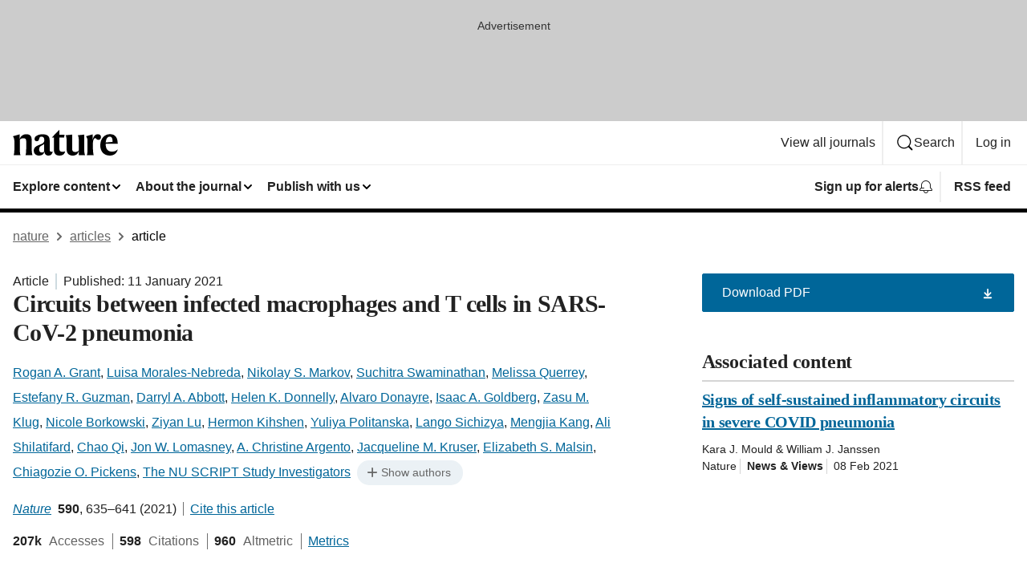

--- FILE ---
content_type: text/html; charset="UTF-8"
request_url: https://www.nature.com/articles/s41586-020-03148-w
body_size: 174050
content:
<!DOCTYPE html>
<html lang="en" class="grade-c">
<head>
    <title>Circuits between infected macrophages and T cells in SARS-CoV-2 pneumonia | Nature</title>
    
        
<link rel="alternate" type="application/rss+xml" href="https://www.nature.com/nature.rss"/>


    
        

        <script id="save-data-connection-testing">
            function hasConnection() {
                return navigator.connection || navigator.mozConnection || navigator.webkitConnection || navigator.msConnection;
            }

            function createLink(src) {
                var preloadLink = document.createElement("link");
                preloadLink.rel = "preload";
                preloadLink.href = src;
                preloadLink.as = "font";
                preloadLink.type = "font/woff2";
                preloadLink.crossOrigin = "";
                document.head.insertBefore(preloadLink, document.head.firstChild);
            }

            var connectionDetail = {
                saveDataEnabled: false,
                slowConnection: false
            };

            var connection = hasConnection();
            if (connection) {
                connectionDetail.saveDataEnabled = connection.saveData;
                if (/\slow-2g|2g/.test(connection.effectiveType)) {
                    connectionDetail.slowConnection = true;
                }
            }

            if (!(connectionDetail.saveDataEnabled || connectionDetail.slowConnection)) {
                createLink("/static/fonts/HardingText-Regular-Web-cecd90984f.woff2");
            } else {
                document.documentElement.classList.add('save-data');
            }
        </script>
    

<link rel="preconnect" href="https://cmp.nature.com" crossorigin>

<meta http-equiv="X-UA-Compatible" content="IE=edge">
<meta name="applicable-device" content="pc,mobile">
<meta name="viewport" content="width=device-width,initial-scale=1.0,maximum-scale=5,user-scalable=yes">
<meta name="360-site-verification" content="5a2dc4ab3fcb9b0393241ffbbb490480" />

<script data-test="dataLayer">
    window.dataLayer = [{"content":{"category":{"contentType":"article","legacy":{"webtrendsPrimaryArticleType":"research","webtrendsSubjectTerms":"sars-cov-2;viral-infection","webtrendsContentCategory":null,"webtrendsContentCollection":null,"webtrendsContentGroup":"Nature","webtrendsContentGroupType":null,"webtrendsContentSubGroup":"Article","status":null}},"article":{"doi":"10.1038/s41586-020-03148-w"},"attributes":{"cms":null,"deliveryPlatform":"oscar","copyright":{"open":false,"legacy":{"webtrendsLicenceType":null}}},"contentInfo":{"authors":["Rogan A. Grant","Luisa Morales-Nebreda","Nikolay S. Markov","Suchitra Swaminathan","Melissa Querrey","Estefany R. Guzman","Darryl A. Abbott","Helen K. Donnelly","Alvaro Donayre","Isaac A. Goldberg","Zasu M. Klug","Nicole Borkowski","Ziyan Lu","Hermon Kihshen","Yuliya Politanska","Lango Sichizya","Mengjia Kang","Ali Shilatifard","Chao Qi","Jon W. Lomasney","A. Christine Argento","Jacqueline M. Kruser","Elizabeth S. Malsin","Chiagozie O. Pickens","Sean B. Smith","James M. Walter","Anna E. Pawlowski","Daniel Schneider","Prasanth Nannapaneni","Hiam Abdala-Valencia","Ankit Bharat","Cara J. Gottardi","G. R. Scott Budinger","Alexander V. Misharin","Benjamin D. Singer","Richard G. Wunderink","Rogan A. Grant","Luisa Morales-Nebreda","Nikolay S. Markov","Suchitra Swaminathan","Melissa Querrey","Estefany R. Guzman","Darryl A. Abbott","Helen K. Donnelly","Alvaro Donayre","Isaac A. Goldberg","Zasu M. Klug","Nicole Borkowski","Ziyan Lu","Hermon Kihshen","Yuliya Politanska","Lango Sichizya","Mengjia Kang","Ali Shilatifard","Chao Qi","Jon W. Lomasney","A. Christine Argento","Jacqueline M. Kruser","Elizabeth S. Malsin","Chiagozie O. Pickens","Sean B. Smith","James M. Walter","Anna E. Pawlowski","Daniel Schneider","Prasanth Nannapaneni","Hiam Abdala-Valencia","Ankit Bharat","Cara J. Gottardi","G. R. Scott Budinger","Alexander V. Misharin","Benjamin D. Singer","Richard G. Wunderink","Ajay A. Wagh","Alan R. Hauser","Alexis Rose Wolfe","Anjali Thakrar","Anjana V. Yeldandi","Ann A. Wang","Anne R. Levenson","Anthony M. Joudi","Betty Tran","Catherine A. Gao","Chitaru Kurihara","Clara J. Schroedl","Curt M. Horvath","Daniel Meza","David D. Odell","David W. Kamp","Deborah R. Winter","Egon A. Ozer","Elisheva D. Shanes","Elizabeth T. Bartom","Emily J. Rendleman","Emily M. Leibenguth","Firas Wehbe","Gabrielle Y. Liu","Gaurav T. Gadhvi","Heliodoro Tejedor Navarro","Jacob I. Sznajder","Jane E. Dematte","Jasmine Le","Jason M. Arnold","Joanne C. Du","John Coleman","Joseph I. Bailey","Joseph S. Deters","Justin A. Fiala","Justin Starren","Karen M. Ridge","Katharine Secunda","Kathleen Aren","Khalilah L. Gates","Kristy Todd","Lindsey D. Gradone","Lindsey N. Textor","Lisa F. Wolfe","Lorenzo L. Pesce","Luís A. Nunes Amaral","Madeline L. Rosenbaum","Manoj Kandpal","Manu Jain","Marc A. Sala","Mark Saine","Mary Carns","Michael J. Alexander","Michael J. Cuttica","Michelle H. Prickett","Nabiha H. Khan","Navdeep S. Chandel","Nicholas D. Soulakis","Orlyn R. Rivas","Patrick C. Seed","Paul A. Reyfman","Pearl D. Go","Peter H. S. Sporn","Phillip R. Cooper","Rade Tomic","Radhika Patel","Rafael Garza-Castillon","Ravi Kalhan","Richard I. Morimoto","Ruben J. Mylvaganam","Samuel S. Kim","Samuel W. M. Gatesy","Sanket Thakkar","Sarah Ben Maamar","SeungHye Han","Sharon R. Rosenberg","Sophia Nozick","Stefan J. Green","Susan R. Russell","Taylor A. Poor","Taylor J. Zak","Theresa A. Lombardo","Thomas Stoeger","Todd Shamaly","Ziyou Ren"],"publishedAt":1610323200,"publishedAtString":"2021-01-11","title":"Circuits between infected macrophages and T cells in SARS-CoV-2 pneumonia","legacy":null,"publishedAtTime":null,"documentType":"aplusplus","subjects":"SARS-CoV-2,Viral infection"},"journal":{"pcode":"nature","title":"nature","volume":"590","issue":"7847","id":41586,"publishingModel":"Hybrid Access"},"authorization":{"status":true},"features":[{"name":"furtherReadingSection","present":true}],"collection":null},"page":{"category":{"pageType":"article"},"attributes":{"template":"mosaic","featureFlags":[{"name":"download-collection-test","active":false},{"name":"download-issue-test","active":false},{"name":"nature-onwards-journey","active":false}],"testGroup":null},"search":null},"privacy":{},"version":"1.0.0","product":null,"session":null,"user":null,"backHalfContent":true,"country":"US","hasBody":true,"uneditedManuscript":false,"twitterId":["o3xnx","o43y9","o3ef7"],"baiduId":"d38bce82bcb44717ccc29a90c4b781ea","japan":false}];
    window.dataLayer.push({
        ga4MeasurementId: 'G-ERRNTNZ807',
        ga360TrackingId: 'UA-71668177-1',
        twitterId: ['3xnx', 'o43y9', 'o3ef7'],
        baiduId: 'd38bce82bcb44717ccc29a90c4b781ea',
        ga4ServerUrl: 'https://sgtm.nature.com',
        imprint: 'nature'
    });
</script>

<script>
    (function(w, d) {
        w.config = w.config || {};
        w.config.mustardcut = false;

        
        if (w.matchMedia && w.matchMedia('only print, only all and (prefers-color-scheme: no-preference), only all and (prefers-color-scheme: light), only all and (prefers-color-scheme: dark)').matches) {
            w.config.mustardcut = true;
            d.classList.add('js');
            d.classList.remove('grade-c');
            d.classList.remove('no-js');
        }
    })(window, document.documentElement);
</script>
 



     
    
    
        
    
    <style>@media only print, only all and (prefers-color-scheme: no-preference), only all and (prefers-color-scheme: light), only all and (prefers-color-scheme: dark) {  .c-article-editorial-summary__container .c-article-editorial-summary__article-title,.c-card--major .c-card__title,.c-card__title,.u-h2,.u-h3,h2,h3{font-weight:700;-webkit-font-smoothing:antialiased;font-family:Harding,Palatino,serif;letter-spacing:-.0117156rem}.c-article-editorial-summary__container .c-article-editorial-summary__article-title,.c-card__title,.u-h3,h3{font-size:1.25rem;line-height:1.4rem}.c-reading-companion__figure-title,.u-h4{font-weight:700;-webkit-font-smoothing:antialiased;line-height:1.4rem}html{line-height:1.15;text-size-adjust:100%;box-sizing:border-box;font-size:100%;height:100%;overflow-y:scroll}body{background:#eee;color:#222;font-family:-apple-system,BlinkMacSystemFont,Segoe UI,Roboto,Oxygen-Sans,Ubuntu,Cantarell,Helvetica Neue,sans-serif;font-size:1.125rem;line-height:1.76;margin:0;min-height:100%}details,main{display:block}h1{font-size:2em;margin:.67em 0}a,sup{vertical-align:baseline}a{background-color:transparent;color:#069;overflow-wrap:break-word;text-decoration:underline;text-decoration-skip-ink:auto;word-break:break-word}b{font-weight:bolder}sup{font-size:75%;line-height:0;position:relative;top:-.5em}img{border:0;height:auto;max-width:100%;vertical-align:middle}button,input,select{font-family:inherit;font-size:100%;line-height:1.15;margin:0}button,input{overflow:visible}button,select{text-transform:none}[type=submit],button{-webkit-appearance:button}[type=checkbox]{box-sizing:border-box;padding:0}summary{display:list-item}[hidden]{display:none}button{border-radius:0;cursor:pointer;font-family:-apple-system,BlinkMacSystemFont,Segoe UI,Roboto,Oxygen-Sans,Ubuntu,Cantarell,Helvetica Neue,sans-serif}h1{font-weight:700;-webkit-font-smoothing:antialiased;font-family:Harding,Palatino,serif;font-size:2rem;letter-spacing:-.0390625rem;line-height:2.25rem}.c-card--major .c-card__title,.u-h2,.u-h3,h2{font-family:Harding,Palatino,serif;letter-spacing:-.0117156rem}.c-card--major .c-card__title,.u-h2,h2,h2.app-access-wall__title{-webkit-font-smoothing:antialiased}.c-card--major .c-card__title,.u-h2,h2{font-size:1.5rem;font-weight:700;line-height:1.6rem}.u-h3{font-size:1.25rem}.c-card__title,.c-reading-companion__figure-title,.u-h3,.u-h4,h4,h5,h6{font-weight:700;-webkit-font-smoothing:antialiased;line-height:1.4rem}.c-article-editorial-summary__container .c-article-editorial-summary__article-title,.c-card__title,h3{font-family:Harding,Palatino,serif;font-size:1.25rem}.c-article-editorial-summary__container .c-article-editorial-summary__article-title,h3{font-weight:700;-webkit-font-smoothing:antialiased;letter-spacing:-.0117156rem;line-height:1.4rem}.c-reading-companion__figure-title,.u-h4{font-family:-apple-system,BlinkMacSystemFont,Segoe UI,Roboto,Oxygen-Sans,Ubuntu,Cantarell,Helvetica Neue,sans-serif;font-size:1.125rem;letter-spacing:-.0117156rem}input+label{padding-left:.5em}nav ol,nav ul{list-style:none none}p:empty{display:none}.c-nature-box{background-color:#fff;border:1px solid #d5d5d5;border-radius:2px;box-shadow:0 0 5px 0 rgba(51,51,51,.1);line-height:1.3;margin-bottom:24px;padding:16px 16px 3px}.c-nature-box__text{font-size:1rem;margin-bottom:16px}.c-nature-box--access-to-pdf{display:none}@media only screen and (min-width:1024px){.c-nature-box--mobile{display:none}}.c-nature-box .c-pdf-download{margin-bottom:16px!important}.c-nature-box svg+.c-article__button-text{margin-left:8px}.c-nature-box--version{background-color:#eee}.c-nature-box__wrapper{transform:translateZ(0)}.c-nature-box__wrapper--placeholder{min-height:165px}.sans-serif{font-family:-apple-system,BlinkMacSystemFont,Segoe UI,Roboto,Oxygen-Sans,Ubuntu,Cantarell,Helvetica Neue,sans-serif}.article-page{background:#fff}p{overflow-wrap:break-word;word-break:break-word}.c-article-header{font-family:-apple-system,BlinkMacSystemFont,Segoe UI,Roboto,Oxygen-Sans,Ubuntu,Cantarell,Helvetica Neue,sans-serif;margin-bottom:40px}.c-article-identifiers{color:#6f6f6f;display:flex;flex-wrap:wrap;font-size:1rem;line-height:1.3;list-style:none;padding:0}.c-article-identifiers__item{list-style:none;margin-right:8px;padding-right:8px}.c-article-identifiers__item:last-child{margin-right:0;padding-right:0}.c-article-title{font-size:1.5rem;line-height:1.25;margin:0 0 16px}@media only screen and (min-width:768px){.c-article-title{font-size:1.875rem;line-height:1.2}}.c-article-author-list{display:inline;font-size:1rem;list-style:none;margin:0 8px 0 0;padding:0;width:100%}.c-article-author-list__item{display:inline;padding-right:0}.c-article-author-list svg{margin-left:4px}.c-article-author-list__show-more{display:none;margin-right:4px}.c-article-author-list__button,.js .c-article-author-list__item--hide,.js .c-article-author-list__show-more{display:none}.js .c-article-author-list--long .c-article-author-list__show-more,.js .c-article-author-list--long+.c-article-author-list__button{display:inline}@media only screen and (max-width:539px){.js .c-article-author-list__item--hide-small-screen{display:none}.js .c-article-author-list--short .c-article-author-list__show-more,.js .c-article-author-list--short+.c-article-author-list__button{display:inline}}#uptodate-client,.js .c-article-author-list--expanded .c-article-author-list__show-more{display:none!important}.js .c-article-author-list--expanded .c-article-author-list__item--hide-small-screen{display:inline!important}.c-article-author-list__button,.c-button-author-list{background:#ebf1f5;border:4px solid #ebf1f5;border-radius:20px;color:#666;font-size:.875rem;line-height:1.4;padding:2px 11px 2px 8px;text-decoration:none}.c-article-author-list__button svg,.c-button-author-list svg{margin:1px 4px 0 0}.c-article-author-list__button:hover,.c-button-author-list:hover{background:#069;border-color:transparent;color:#fff}.c-article-info-details{font-size:1rem;margin-bottom:8px;margin-top:16px}.c-article-info-details__cite-as{border-left:1px solid #6f6f6f;margin-left:8px;padding-left:8px}.c-article-metrics-bar{display:flex;flex-wrap:wrap;font-size:1rem;line-height:1.3}.c-article-metrics-bar__wrapper{margin:16px 0}.c-article-metrics-bar__item{align-items:baseline;border-right:1px solid #6f6f6f;margin-right:8px}.c-article-metrics-bar__item:last-child{border-right:0}.c-article-metrics-bar__count{font-weight:700;margin:0}.c-article-metrics-bar__label{color:#626262;font-style:normal;font-weight:400;margin:0 10px 0 5px}.c-article-metrics-bar__details{margin:0}.c-article-main-column{font-family:Harding,Palatino,serif;margin-right:8.6%;width:60.2%}@media only screen and (max-width:1023px){.c-article-main-column{margin-right:0;width:100%}}.c-article-extras{float:left;font-family:-apple-system,BlinkMacSystemFont,Segoe UI,Roboto,Oxygen-Sans,Ubuntu,Cantarell,Helvetica Neue,sans-serif;width:31.2%}@media only screen and (max-width:1023px){.c-article-extras{display:none}}.c-article-associated-content__container .c-article-associated-content__title,.c-article-section__title{border-bottom:2px solid #d5d5d5;font-size:1.25rem;margin:0;padding-bottom:8px}@media only screen and (min-width:768px){.c-article-associated-content__container .c-article-associated-content__title,.c-article-section__title{font-size:1.5rem;line-height:1.24}}.c-article-associated-content__container .c-article-associated-content__title{margin-bottom:8px}.c-article-body p{margin-bottom:24px;margin-top:0}.c-article-section{clear:both}.c-article-section__content{margin-bottom:40px;padding-top:8px}@media only screen and (max-width:1023px){.c-article-section__content{padding-left:0}}.c-article-authors-search{margin-bottom:24px;margin-top:0}.c-article-authors-search__item,.c-article-authors-search__title{font-family:-apple-system,BlinkMacSystemFont,Segoe UI,Roboto,Oxygen-Sans,Ubuntu,Cantarell,Helvetica Neue,sans-serif}.c-article-authors-search__title{color:#626262;font-size:1.05rem;font-weight:700;margin:0;padding:0}.c-article-authors-search__item{font-size:1rem}.c-article-authors-search__text{margin:0}.c-code-block{border:1px solid #fff;font-family:monospace;margin:0 0 24px;padding:20px}.c-code-block__heading{font-weight:400;margin-bottom:16px}.c-code-block__line{display:block;overflow-wrap:break-word;white-space:pre-wrap}.c-article-share-box__no-sharelink-info{font-size:.813rem;font-weight:700;margin-bottom:24px;padding-top:4px}.c-article-share-box__only-read-input{border:1px solid #d5d5d5;box-sizing:content-box;display:inline-block;font-size:.875rem;font-weight:700;height:24px;margin-bottom:8px;padding:8px 10px}.c-article-share-box__button--link-like{background-color:transparent;border:0;color:#069;cursor:pointer;font-size:.875rem;margin-bottom:8px;margin-left:10px}.c-article-editorial-summary__container{font-family:-apple-system,BlinkMacSystemFont,Segoe UI,Roboto,Oxygen-Sans,Ubuntu,Cantarell,Helvetica Neue,sans-serif;font-size:1rem}.c-article-editorial-summary__container .c-article-editorial-summary__content p:last-child{margin-bottom:0}.c-article-editorial-summary__container .c-article-editorial-summary__content--less{max-height:9.5rem;overflow:hidden}.c-article-editorial-summary__container .c-article-editorial-summary__button{background-color:#fff;border:0;color:#069;font-size:.875rem;margin-bottom:16px}.c-article-editorial-summary__container .c-article-editorial-summary__button.active,.c-article-editorial-summary__container .c-article-editorial-summary__button.hover,.c-article-editorial-summary__container .c-article-editorial-summary__button:active,.c-article-editorial-summary__container .c-article-editorial-summary__button:hover{text-decoration:underline;text-decoration-skip-ink:auto}.c-article-associated-content__container .c-article-associated-content__collection-label{font-size:.875rem;line-height:1.4}.c-article-associated-content__container .c-article-associated-content__collection-title{line-height:1.3}.c-reading-companion{clear:both;min-height:389px}.c-reading-companion__sticky{max-width:389px}.c-reading-companion__scroll-pane{margin:0;min-height:200px;overflow:hidden auto}.c-reading-companion__tabs{display:flex;flex-flow:row nowrap;font-size:1rem;list-style:none;margin:0 0 8px;padding:0}.c-reading-companion__tabs>li{flex-grow:1}.c-reading-companion__tab{background-color:#eee;border:1px solid #d5d5d5;border-image:initial;border-left-width:0;color:#0067c5;font-size:1rem;padding:8px 8px 8px 15px;text-align:left;width:100%}.c-reading-companion__tabs li:first-child .c-reading-companion__tab{border-left-width:1px}.c-reading-companion__tab--active{background-color:#fff;border-bottom:1px solid #fff;color:#222;font-weight:700}.c-reading-companion__sections-list{list-style:none;padding:0}.c-reading-companion__figures-list,.c-reading-companion__references-list{list-style:none;min-height:389px;padding:0}.c-reading-companion__references-list--numeric{list-style:decimal inside}.c-reading-companion__sections-list{margin:0 0 8px;min-height:50px}.c-reading-companion__section-item{font-size:1rem;padding:0}.c-reading-companion__section-item a{display:block;line-height:1.5;overflow:hidden;padding:8px 0 8px 16px;text-overflow:ellipsis;white-space:nowrap}.c-reading-companion__figure-item{border-top:1px solid #d5d5d5;font-size:1rem;padding:16px 8px 16px 0}.c-reading-companion__figure-item:first-child{border-top:none;padding-top:8px}.c-reading-companion__reference-item{border-top:1px solid #d5d5d5;font-size:1rem;padding:8px 8px 8px 16px}.c-reading-companion__reference-item:first-child{border-top:none}.c-reading-companion__reference-item a{word-break:break-word}.c-reading-companion__reference-citation{display:inline}.c-reading-companion__reference-links{font-size:.813rem;font-weight:700;list-style:none;margin:8px 0 0;padding:0;text-align:right}.c-reading-companion__reference-links>a{display:inline-block;padding-left:8px}.c-reading-companion__reference-links>a:first-child{display:inline-block;padding-left:0}.c-reading-companion__figure-title{display:block;margin:0 0 8px}.c-reading-companion__figure-links{display:flex;justify-content:space-between;margin:8px 0 0}.c-reading-companion__figure-links>a{align-items:center;display:flex}.c-reading-companion__figure-full-link svg{height:.8em;margin-left:2px}.c-reading-companion__panel{border-top:none;display:none;margin-top:0;padding-top:0}.c-cod,.c-reading-companion__panel--active{display:block}.c-cod{font-size:1rem;width:100%}.c-cod__form{background:#ebf0f3}.c-cod__prompt{font-size:1.125rem;line-height:1.3;margin:0 0 24px}.c-cod__label{display:block;margin:0 0 4px}.c-cod__row{display:flex;margin:0 0 16px}.c-cod__row:last-child{margin:0}.c-cod__input{border:1px solid #d5d5d5;border-radius:2px;flex:1 1 auto;margin:0;padding:13px}.c-cod__input--submit{background-color:#069;border:1px solid #069;color:#fff;flex-shrink:1;margin-left:8px;transition:background-color .2s ease-out 0s,color .2s ease-out 0s}.c-cod__input--submit-single{flex-basis:100%;flex-shrink:0;margin:0}.c-cod__input--submit:focus,.c-cod__input--submit:hover{background-color:#fff;color:#069}.c-pdf-download__link .u-icon{padding-top:2px}.c-pdf-download{display:flex;margin-bottom:24px;max-height:48px}@media only screen and (min-width:540px){.c-pdf-download{max-height:none}}@media only screen and (min-width:1024px){.c-pdf-download{max-height:48px}}.c-pdf-download__link{display:flex;flex:1 1 0%}.c-pdf-download__link:hover{text-decoration:none}.c-pdf-download__text{padding-right:4px}@media only screen and (max-width:539px){.c-pdf-download__text{text-transform:capitalize}}@media only screen and (min-width:540px){.c-pdf-download__text{padding-right:8px}}.c-context-bar--sticky .c-pdf-download{display:block;margin-bottom:0;white-space:nowrap}@media only screen and (max-width:539px){.c-pdf-download .u-sticky-visually-hidden{border:0;clip:rect(0,0,0,0);height:1px;margin:-100%;overflow:hidden;padding:0;position:absolute!important;width:1px}}.c-pdf-container{display:flex;justify-content:flex-end}@media only screen and (max-width:539px){.c-pdf-container .c-pdf-download{display:flex;flex-basis:100%}}.c-pdf-container .c-pdf-download+.c-pdf-download{margin-left:16px}.c-article-extras .c-pdf-container .c-pdf-download{width:100%}.c-article-extras .c-pdf-container .c-pdf-download+.c-pdf-download{margin-left:0}@media only screen and (min-width:540px){.c-context-bar--sticky .c-pdf-download__link{align-items:center;flex:1 1 183px}}@media only screen and (max-width:320px){.c-context-bar--sticky .c-pdf-download__link{padding:16px}}.article-page--commercial .c-article-main-column .c-pdf-button__container .c-pdf-download{display:none}@media only screen and (max-width:1023px){.article-page--commercial .c-article-main-column .c-pdf-button__container .c-pdf-download{display:block}}.c-recommendations-column-switch .c-meta{margin-top:auto}.c-context-bar{box-shadow:0 0 10px 0 rgba(51,51,51,.2);position:relative;width:100%}.c-context-bar__container{margin:0 auto;max-width:1280px;padding:0 16px}.c-context-bar__title{display:none}.app-researcher-popup__link.hover,.app-researcher-popup__link.visited,.app-researcher-popup__link:hover,.app-researcher-popup__link:visited,.c-article-metrics__heading a,.c-article-metrics__posts .c-card__title a{color:inherit}.c-article-authors-search__list{align-items:center;display:flex;flex-wrap:wrap;gap:16px 16px;justify-content:center}@media only screen and (min-width:320px){.c-article-authors-search__list{justify-content:normal}}.c-article-authors-search__text{align-items:center;display:flex;flex-flow:column wrap;font-size:14px;justify-content:center}@media only screen and (min-width:320px){.c-article-authors-search__text{flex-direction:row;font-size:16px}}.c-article-authors-search__links-text{font-weight:700;margin-right:8px;text-align:center}@media only screen and (min-width:320px){.c-article-authors-search__links-text{text-align:left}}.c-article-authors-search__list-item--left{flex:1 1 100%}@media only screen and (min-width:320px){.c-article-authors-search__list-item--left{flex-basis:auto}}.c-article-authors-search__list-item--right{flex:1 1 auto}.c-article-identifiers{margin:0}.c-article-identifiers__item{border-right:2px solid #cedbe0;color:#222;font-size:14px}@media only screen and (min-width:320px){.c-article-identifiers__item{font-size:16px}}.c-article-identifiers__item:last-child{border-right:none}.c-article-metrics__posts .c-card__title{font-size:1.05rem}.c-article-metrics__posts .c-card__title+span{color:#6f6f6f;font-size:1rem}.app-author-list{color:#222;font-family:-apple-system,BlinkMacSystemFont,Segoe UI,Roboto,Oxygen-Sans,Ubuntu,Cantarell,Helvetica Neue,sans-serif;font-size:1rem;line-height:1.4;list-style:none;margin:0;padding:0}.app-author-list>li,.c-breadcrumbs>li,.c-footer__links>li,.js .app-author-list,.u-list-comma-separated>li,.u-list-inline>li{display:inline}.app-author-list>li:not(:first-child):not(:last-child):before{content:", "}.app-author-list>li:not(:only-child):last-child:before{content:" & "}.app-author-list--compact{font-size:.875rem;line-height:1.4}.app-author-list--truncated>li:not(:only-child):last-child:before{content:" ... "}.js .app-author-list__hide{display:none;visibility:hidden}.js .app-author-list__hide:first-child+*{margin-block-start:0}.c-ad{text-align:center}@media only screen and (min-width:320px){.c-ad{padding:8px}}.c-ad--728x90{background-color:#ccc;display:none}.c-ad--728x90 .c-ad__inner{min-height:calc(1.5em + 94px)}@media only screen and (min-width:768px){.js .c-ad--728x90{display:none}.js .u-show-following-ad+.c-ad--728x90{display:block}}.c-ad__label{color:#333;font-weight:400;line-height:1.5;margin-bottom:4px}.c-ad__label,.c-meta{font-family:-apple-system,BlinkMacSystemFont,Segoe UI,Roboto,Oxygen-Sans,Ubuntu,Cantarell,Helvetica Neue,sans-serif;font-size:.875rem}.c-meta{color:inherit;line-height:1.4;list-style:none;margin:0;padding:0}.c-meta--large{font-size:1rem}.c-meta--large .c-meta__item{margin-bottom:8px}.c-meta__item{display:inline-block;margin-bottom:4px}.c-meta__item:not(:last-child){border-right:1px solid #d5d5d5;margin-right:4px;padding-right:4px}@media only screen and (max-width:539px){.c-meta__item--block-sm-max{display:block}.c-meta__item--block-sm-max:not(:last-child){border-right:none;margin-right:0;padding-right:0}}@media only screen and (min-width:1024px){.c-meta__item--block-at-lg{display:block}.c-meta__item--block-at-lg:not(:last-child){border-right:none;margin-right:0;padding-right:0}}.c-meta__type{font-weight:700;text-transform:none}.c-skip-link{background:#069;bottom:auto;color:#fff;font-family:-apple-system,BlinkMacSystemFont,Segoe UI,Roboto,Oxygen-Sans,Ubuntu,Cantarell,Helvetica Neue,sans-serif;font-size:.875rem;padding:8px;position:absolute;text-align:center;transform:translateY(-100%);z-index:9999}@media (prefers-reduced-motion:reduce){.c-skip-link{transition:top .3s ease-in-out 0s}}@media print{.c-skip-link{display:none}}.c-skip-link:link{color:#fff}.c-status-message{align-items:center;box-sizing:border-box;display:flex;font-family:-apple-system,BlinkMacSystemFont,Segoe UI,Roboto,Oxygen-Sans,Ubuntu,Cantarell,Helvetica Neue,sans-serif;font-size:1rem;position:relative;width:100%}.c-card__summary>p:last-child,.c-status-message :last-child{margin-bottom:0}.c-status-message--boxed{background-color:#fff;border:1px solid #eee;border-radius:2px;line-height:1.4;padding:16px}.c-status-message__heading{font-family:-apple-system,BlinkMacSystemFont,Segoe UI,Roboto,Oxygen-Sans,Ubuntu,Cantarell,Helvetica Neue,sans-serif;font-size:1rem;font-weight:700}.c-status-message__icon{fill:currentcolor;display:inline-block;flex:0 0 auto;height:1.5em;margin-right:8px;transform:translate(0);vertical-align:text-top;width:1.5em}.c-status-message__icon--top{align-self:flex-start}.c-status-message--info .c-status-message__icon{color:#003f8d}.c-status-message--boxed.c-status-message--info{border-bottom:4px solid #003f8d}.c-status-message--error .c-status-message__icon{color:#c40606}.c-status-message--boxed.c-status-message--error{border-bottom:4px solid #c40606}.c-status-message--success .c-status-message__icon{color:#00b8b0}.c-status-message--boxed.c-status-message--success{border-bottom:4px solid #00b8b0}.c-status-message--warning .c-status-message__icon{color:#edbc53}.c-status-message--boxed.c-status-message--warning{border-bottom:4px solid #edbc53}.c-breadcrumbs{color:#000;font-family:-apple-system,BlinkMacSystemFont,Segoe UI,Roboto,Oxygen-Sans,Ubuntu,Cantarell,Helvetica Neue,sans-serif;font-size:1rem;list-style:none;margin:0;padding:0}.c-breadcrumbs__link{color:#666}svg.c-breadcrumbs__chevron{margin:4px 4px 0;fill:#888;height:10px;width:10px}@media only screen and (max-width:539px){.c-breadcrumbs .c-breadcrumbs__item{display:none}.c-breadcrumbs .c-breadcrumbs__item:last-child,.c-breadcrumbs .c-breadcrumbs__item:nth-last-child(2){display:inline}}.c-card{background-color:transparent;border:0;box-shadow:none;display:flex;flex-direction:column;font-size:14px;min-width:0;overflow:hidden;padding:0;position:relative}.c-card--no-shape{background:0 0;border:0;box-shadow:none}.c-card__image{display:flex;justify-content:center;overflow:hidden;padding-bottom:56.25%;position:relative}@supports (aspect-ratio:1/1){.c-card__image{padding-bottom:0}}.c-card__image img{left:0;min-height:100%;min-width:100%;position:absolute}@supports ((-o-object-fit:cover) or (object-fit:cover)){.c-card__image img{height:100%;object-fit:cover;width:100%}}.c-card__body{flex:1 1 auto;padding:16px}.c-card--no-shape .c-card__body{padding:0}.c-card--no-shape .c-card__body:not(:first-child){padding-top:16px}.c-card__title{letter-spacing:-.01875rem;margin-bottom:8px;margin-top:0}[lang=de] .c-card__title{hyphens:auto}.c-card__summary{line-height:1.4}.c-card__summary>p{margin-bottom:5px}.c-card__summary a{text-decoration:underline}.c-card__link:not(.c-card__link--no-block-link):before{bottom:0;content:"";left:0;position:absolute;right:0;top:0}.c-card--flush .c-card__body{padding:0}.c-card--major{font-size:1rem}.c-card--dark{background-color:#29303c;border-width:0;color:#e3e4e5}.c-card--dark .c-card__title{color:#fff}.c-card--dark .c-card__link,.c-card--dark .c-card__summary a{color:inherit}.c-header{background-color:#fff;border-bottom:5px solid #000;font-size:1rem;line-height:1.4;margin-bottom:16px}.c-header__row{padding:0;position:relative}.c-header__row:not(:last-child){border-bottom:1px solid #eee}.c-header__split{align-items:center;display:flex;justify-content:space-between}.c-header__logo-container{flex:1 1 0px;line-height:0;margin:8px 24px 8px 0}.c-header__logo{transform:translateZ(0)}.c-header__logo img{max-height:32px}.c-header__container{margin:0 auto;max-width:1280px}.c-header__menu{align-items:center;display:flex;flex:0 1 auto;flex-wrap:wrap;font-weight:700;gap:8px 8px;line-height:1.4;list-style:none;margin:0 -4px;padding:0}@media print{.c-header__menu{display:none}}@media only screen and (max-width:1023px){.c-header__menu--hide-lg-max{display:none;visibility:hidden}}.c-header__menu--global{font-weight:400;justify-content:flex-end}.c-header__menu--global svg{display:none;visibility:hidden}.c-header__menu--global svg:first-child+*{margin-block-start:0}@media only screen and (min-width:540px){.c-header__menu--global svg{display:block;visibility:visible}}.c-header__menu--journal{font-size:.875rem;margin:8px 0 8px -8px}@media only screen and (min-width:540px){.c-header__menu--journal{flex-wrap:nowrap;font-size:1rem}}.c-header__item{padding-bottom:0;padding-top:0;position:static}.c-header__item--pipe{border-left:2px solid #eee;padding-left:8px}.c-header__item--padding{padding-bottom:8px;padding-top:8px}@media only screen and (min-width:540px){.c-header__item--dropdown-menu{position:relative}}@media only screen and (min-width:1024px){.c-header__item--hide-lg{display:none;visibility:hidden}}@media only screen and (max-width:767px){.c-header__item--hide-md-max{display:none;visibility:hidden}.c-header__item--hide-md-max:first-child+*{margin-block-start:0}}.c-header__link{align-items:center;color:inherit;display:inline-flex;gap:4px 4px;padding:8px;white-space:nowrap}.c-header__link svg{transition-duration:.2s}.c-header__show-text{display:none;visibility:hidden}.has-tethered .c-header__heading--js-hide:first-child+*{margin-block-start:0}@media only screen and (min-width:540px){.c-header__show-text{display:inline;visibility:visible}}.c-header__show-text-sm{display:inline;visibility:visible}@media only screen and (min-width:540px){.c-header__show-text-sm{display:none;visibility:hidden}.c-header__show-text-sm:first-child+*{margin-block-start:0}}.c-header__dropdown{background-color:#000;border-bottom:1px solid #2f2f2f;color:#eee;font-size:.875rem;line-height:1.2;padding:16px 0}@media print{.c-header__dropdown{display:none}}.c-header__heading{display:inline-block;font-family:-apple-system,BlinkMacSystemFont,Segoe UI,Roboto,Oxygen-Sans,Ubuntu,Cantarell,Helvetica Neue,sans-serif;font-size:1.25rem;font-weight:400;line-height:1.4;margin-bottom:8px}.c-header__heading--keyline{border-top:1px solid;border-color:#2f2f2f;margin-top:16px;padding-top:16px;width:100%}.c-header__list{display:flex;flex-wrap:wrap;gap:0 16px;list-style:none;margin:0 -8px}.c-header__flush{margin:0 -8px}.c-header__visually-hidden{border:0;clip:rect(0,0,0,0);height:1px;margin:-100%;overflow:hidden;padding:0;position:absolute!important;width:1px}.c-header__search-form{margin-bottom:8px}.c-header__search-layout{display:flex;flex-wrap:wrap;gap:16px 16px}.c-header__search-layout>:first-child{flex:999 1 auto}.c-header__search-layout>*{flex:1 1 auto}.c-header__search-layout--max-width{max-width:720px}.c-header__search-button{align-items:center;background-color:transparent;background-image:none;border:1px solid #fff;border-radius:2px;color:#fff;cursor:pointer;display:flex;font-family:sans-serif;font-size:1rem;justify-content:center;line-height:1.15;margin:0;padding:8px 16px;position:relative;text-decoration:none;transition:all .25s ease 0s,color .25s ease 0s,border-color .25s ease 0s;width:100%}.c-header__input,.c-header__select{border:1px solid;border-radius:3px;box-sizing:border-box;font-size:1rem;padding:8px 16px;width:100%}.c-header__select{-webkit-appearance:none;background-image:url("data:image/svg+xml,%3Csvg height='16' viewBox='0 0 16 16' width='16' xmlns='http://www.w3.org/2000/svg'%3E%3Cpath d='m5.58578644 3-3.29289322-3.29289322c-.39052429-.39052429-.39052429-1.02368927 0-1.41421356s1.02368927-.39052429 1.41421356 0l4 4c.39052429.39052429.39052429 1.02368927 0 1.41421356l-4 4c-.39052429.39052429-1.02368927.39052429-1.41421356 0s-.39052429-1.02368927 0-1.41421356z' fill='%23333' fill-rule='evenodd' transform='matrix(0 1 -1 0 11 3)'/%3E%3C/svg%3E");background-position:right .7em top 50%;background-repeat:no-repeat;background-size:1em;box-shadow:0 1px 0 1px rgba(0,0,0,.04);display:block;margin:0;max-width:100%;min-width:150px}@media only screen and (min-width:540px){.c-header__menu--journal .c-header__item--dropdown-menu:last-child .c-header__dropdown.has-tethered{left:auto;right:0}}@media only screen and (min-width:768px){.c-header__menu--journal .c-header__item--dropdown-menu:last-child .c-header__dropdown.has-tethered{left:0;right:auto}}.c-header__dropdown.has-tethered{border-bottom:0;border-radius:0 0 2px 2px;left:0;position:absolute;top:100%;transform:translateY(5px);width:100%;z-index:1}@media only screen and (min-width:540px){.c-header__dropdown.has-tethered{transform:translateY(8px);width:auto}}@media only screen and (min-width:768px){.c-header__dropdown.has-tethered{min-width:225px}}.c-header__dropdown--full-width.has-tethered{padding:32px 0 24px;transform:none;width:100%}.has-tethered .c-header__heading--js-hide{display:none;visibility:hidden}.has-tethered .c-header__list--js-stack{flex-direction:column}.has-tethered .c-header__item--keyline,.has-tethered .c-header__list~.c-header__list .c-header__item:first-child{border-top:1px solid #d5d5d5;margin-top:8px;padding-top:8px}.c-header__item--snid-account-widget{display:flex}.c-header__container{padding:0 4px}.c-header__list{padding:0 12px}.c-header__menu .c-header__link{font-size:14px}.c-header__item--snid-account-widget .c-header__link{padding:8px}.c-header__menu--journal{margin-left:0}@media only screen and (min-width:540px){.c-header__container{padding:0 16px}.c-header__menu--journal{margin-left:-8px}.c-header__menu .c-header__link{font-size:16px}.c-header__link--search{gap:13px 13px}}.u-button{align-items:center;background-color:transparent;background-image:none;border-radius:2px;cursor:pointer;display:inline-flex;font-family:sans-serif;font-size:1rem;justify-content:center;line-height:1.3;margin:0;padding:8px;position:relative;text-decoration:none;transition:all .25s ease 0s,color .25s ease 0s,border-color .25s ease 0s;width:auto}.u-button svg,.u-button--primary svg{fill:currentcolor}.u-button{border:1px solid #069;color:#069}.u-button--primary{background-color:#069;background-image:none;border:1px solid #069;color:#fff}.u-button--full-width{display:flex;width:100%}.u-display-none{display:none}.js .u-js-hide,.u-hide{display:none;visibility:hidden}.u-hide:first-child+*{margin-block-start:0}.u-visually-hidden{border:0;clip:rect(0,0,0,0);height:1px;margin:-100%;overflow:hidden;padding:0;position:absolute!important;width:1px}@media print{.u-hide-print{display:none}}@media only screen and (min-width:1024px){.u-hide-at-lg{display:none;visibility:hidden}.u-hide-at-lg:first-child+*{margin-block-start:0}}.u-clearfix:after,.u-clearfix:before{content:"";display:table}.u-clearfix:after{clear:both}.u-color-open-access{color:#b74616}.u-float-left{float:left}.u-icon{fill:currentcolor;display:inline-block;height:1em;transform:translate(0);vertical-align:text-top;width:1em}.u-full-height{height:100%}.u-list-reset{list-style:none;margin:0;padding:0}.u-container{margin:0 auto;max-width:1280px;padding:0 16px}.u-justify-content-space-between{justify-content:space-between}.u-mt-32{margin-top:32px}.u-mb-8{margin-bottom:8px}.u-mb-16{margin-bottom:16px}.u-mb-24{margin-bottom:24px}.u-mb-32{margin-bottom:32px}.u-mb-48{margin-bottom:48px}.u-pa-16{padding:16px}html *,html :after,html :before{box-sizing:inherit}.c-article-section__title,.c-article-title{font-weight:700}.c-card__title{line-height:1.4em}.c-article__button{background-color:#069;border:1px solid #069;border-radius:2px;color:#fff;display:flex;font-family:-apple-system,BlinkMacSystemFont,Segoe UI,Roboto,Oxygen-Sans,Ubuntu,Cantarell,Helvetica Neue,sans-serif;font-size:.875rem;line-height:1.4;margin-bottom:16px;padding:13px;transition:background-color .2s ease-out 0s,color .2s ease-out 0s}.c-article__button,.c-article__button:hover{text-decoration:none}.c-article__button--inverted,.c-article__button:hover{background-color:#fff;color:#069}.c-article__button--inverted:hover{background-color:#069;color:#fff}.c-header__link{text-decoration:inherit}.grade-c-hide{display:block}.c-pdf-download__link{padding:13px 24px} } </style>




    
        <link data-test="critical-css-handler" data-inline-css-source="critical-css" rel="stylesheet" href="/static/css/enhanced-article-nature-branded-315a16c812.css" media="print" onload="this.media='only print, only all and (prefers-color-scheme: no-preference), only all and (prefers-color-scheme: light), only all and (prefers-color-scheme: dark)';this.onload=null">
    
    <noscript>
        <link rel="stylesheet" type="text/css" href="/static/css/enhanced-article-nature-branded-315a16c812.css" media="only print, only all and (prefers-color-scheme: no-preference), only all and (prefers-color-scheme: light), only all and (prefers-color-scheme: dark)">
    </noscript>

<link rel="stylesheet" type="text/css" href="/static/css/article-print-fb7cb72232.css" media="print">
    



<link rel="apple-touch-icon" sizes="180x180" href=/static/images/favicons/nature/apple-touch-icon-f39cb19454.png>
<link rel="icon" type="image/png" sizes="48x48" href=/static/images/favicons/nature/favicon-48x48-b52890008c.png>
<link rel="icon" type="image/png" sizes="32x32" href=/static/images/favicons/nature/favicon-32x32-3fe59ece92.png>
<link rel="icon" type="image/png" sizes="16x16" href=/static/images/favicons/nature/favicon-16x16-951651ab72.png>
<link rel="manifest" href=/static/manifest.json crossorigin="use-credentials">
<link rel="mask-icon" href=/static/images/favicons/nature/safari-pinned-tab-69bff48fe6.svg color="#000000">
<link rel="shortcut icon" href=/static/images/favicons/nature/favicon.ico>
<meta name="msapplication-TileColor" content="#000000">
<meta name="msapplication-config" content=/static/browserconfig.xml>
<meta name="theme-color" content="#000000">
<meta name="application-name" content="Nature">


<script>
    (function () {
        if ( typeof window.CustomEvent === "function" ) return false;
        function CustomEvent ( event, params ) {
            params = params || { bubbles: false, cancelable: false, detail: null };
            var evt = document.createEvent( 'CustomEvent' );
            evt.initCustomEvent( event, params.bubbles, params.cancelable, params.detail );
            return evt;
        }

        CustomEvent.prototype = window.Event.prototype;

        window.CustomEvent = CustomEvent;
    })();
</script>


<script>
    (function (w, d, s) {
        var urlParams = new URLSearchParams(w.location.search);
        if (urlParams.get('gptAdsTest') !== null) {
            d.addEventListener('sncc:initialise', function (e) {
                var t = d.createElement(s);
                var h = d.getElementsByTagName(s)[0];
                t.src = 'https://' + (e.detail.C03 ? 'securepubads.g.doubleclick' : 'pagead2.googlesyndication') + '.net/tag/js/gpt.js';
                t.async = false;
                t.onload = function () {
                    var n = d.createElement(s);
                    n.src = 'https://fed-libs.nature.com/production/gpt-ads-gtm.min.js';
                    n.async = false;
                    h.insertAdjacentElement('afterend', n);
                };
                h.insertAdjacentElement('afterend', t);
            })
        }
    })(window, document, 'script');
</script>
    
<!-- Google Tag Manager -->
<script data-test="gtm-head">
    window.initGTM = function() {
        if (window.config.mustardcut) {
            (function (w, d, s, l, i) {
                w[l] = w[l] || [];
                w[l].push({'gtm.start': new Date().getTime(), event: 'gtm.js'});
                var f = d.getElementsByTagName(s)[0],
                        j = d.createElement(s),
                        dl = l != 'dataLayer' ? '&l=' + l : '';
                j.async = true;
                j.src = 'https://sgtm.nature.com/gtm.js?id=' + i + dl;
                f.parentNode.insertBefore(j, f);
            })(window, document, 'script', 'dataLayer', 'GTM-MRVXSHQ');
        }
    }
</script>
<!-- End Google Tag Manager -->

    <script>
    (function(w,d,t) {
        function cc() {
            var h = w.location.hostname;
            if (h === 'preview-www.nature.com') return;
            var e = d.createElement(t),
                s = d.getElementsByTagName(t)[0];
            if (h === 'nature.com' || h.endsWith('.nature.com')) {
                e.src = 'https://cmp.nature.com/production_live/en/consent-bundle-8-102.js';
                e.setAttribute('onload', "initGTM(window,document,'script','dataLayer','GTM-MRVXSHQ')");
            } else {
                e.src = '/static/js/cookie-consent-es5-bundle-8d962b73c2.js';
                e.setAttribute('data-consent', h);
            }
            s.insertAdjacentElement('afterend', e);
        }
        cc();
    })(window,document,'script');
</script>


<script id="js-position0">
    (function(w, d) {
        w.idpVerifyPrefix = 'https://verify.nature.com';
        w.ra21Host = 'https://wayf.springernature.com';
        var moduleSupport = (function() {
            return 'noModule' in d.createElement('script');
        })();

        if (w.config.mustardcut === true) {
            w.loader = {
                index: 0,
                registered: [],
                scripts: [
                    
                        {src: '/static/js/global-article-es6-bundle-4b65fc7e00.js', test: 'global-article-js', module: true},
                        {src: '/static/js/global-article-es5-bundle-432fb5ed2f.js', test: 'global-article-js', nomodule: true},
                        {src: '/static/js/shared-es6-bundle-0c7392804a.js', test: 'shared-js', module: true},
                        {src: '/static/js/shared-es5-bundle-f97043df39.js', test: 'shared-js', nomodule: true},
                        {src: '/static/js/header-150-es6-bundle-5bb959eaa1.js', test: 'header-150-js', module: true},
                        {src: '/static/js/header-150-es5-bundle-994fde5b1d.js', test: 'header-150-js', nomodule: true}
                    
                ].filter(function (s) {
                    if (s.src === null) return false;
                    if (moduleSupport && s.nomodule) return false;
                    return !(!moduleSupport && s.module);
                }),

                register: function (value) {
                    this.registered.push(value);
                },

                ready: function () {
                    if (this.registered.length === this.scripts.length) {
                        this.registered.forEach(function (fn) {
                            if (typeof fn === 'function') {
                                setTimeout(fn, 0); 
                            }
                        });
                        this.ready = function () {};
                    }
                },

                insert: function (s) {
                    var t = d.getElementById('js-position' + this.index);
                    if (t && t.insertAdjacentElement) {
                        t.insertAdjacentElement('afterend', s);
                    } else {
                        d.head.appendChild(s);
                    }
                    ++this.index;
                },

                createScript: function (script, beforeLoad) {
                    var s = d.createElement('script');
                    s.id = 'js-position' + (this.index + 1);
                    s.setAttribute('data-test', script.test);
                    if (beforeLoad) {
                        s.defer = 'defer';
                        s.onload = function () {
                            if (script.noinit) {
                                loader.register(true);
                            }
                            if (d.readyState === 'interactive' || d.readyState === 'complete') {
                                loader.ready();
                            }
                        };
                    } else {
                        s.async = 'async';
                    }
                    s.src = script.src;
                    return s;
                },

                init: function () {
                    this.scripts.forEach(function (s) {
                        loader.insert(loader.createScript(s, true));
                    });

                    d.addEventListener('DOMContentLoaded', function () {
                        loader.ready();
                        var conditionalScripts;
                        
                            conditionalScripts = [
                                {match: 'div[data-pan-container]', src: '/static/js/pan-zoom-es6-bundle-464a2af269.js', test: 'pan-zoom-js',  module: true },
                                {match: 'div[data-pan-container]', src: '/static/js/pan-zoom-es5-bundle-98fb9b653b.js', test: 'pan-zoom-js',  nomodule: true },
                                {match: 'math,span.mathjax-tex', src: '/static/js/math-es6-bundle-cfe28c12e7.js', test: 'math-js', module: true},
                                {match: 'math,span.mathjax-tex', src: '/static/js/math-es5-bundle-41a1a3e87a.js', test: 'math-js', nomodule: true}
                            ];
                        

                        if (conditionalScripts) {
                            conditionalScripts.filter(function (script) {
                                return !!document.querySelector(script.match) && !((moduleSupport && script.nomodule) || (!moduleSupport && script.module));
                            }).forEach(function (script) {
                                loader.insert(loader.createScript(script));
                            });
                        }
                    }, false);
                }
            };
            loader.init();
        }
    })(window, document);
</script>










<meta name="robots" content="noarchive">
<meta name="access" content="Yes">


<link rel="search" href="https://www.nature.com/search">
<link rel="search" href="https://www.nature.com/opensearch/opensearch.xml" type="application/opensearchdescription+xml" title="nature.com">
<link rel="search" href="https://www.nature.com/opensearch/request" type="application/sru+xml" title="nature.com">





    
    <script type="application/ld+json">{"mainEntity":{"headline":"Circuits between infected macrophages and T cells in SARS-CoV-2 pneumonia","description":"Some patients infected with severe acute respiratory syndrome coronavirus 2 (SARS-CoV-2) develop severe pneumonia and acute respiratory distress syndrome1 (ARDS). Distinct clinical features in these patients have led to speculation that the immune response to virus in the SARS-CoV-2-infected alveolus differs from that in other types of pneumonia2. Here we investigate SARS-CoV-2 pathobiology by characterizing the immune response in the alveoli of patients infected with the virus. We collected bronchoalveolar lavage fluid samples from 88 patients with SARS-CoV-2-induced respiratory failure and 211 patients with known or suspected pneumonia from other pathogens, and analysed them using flow cytometry and bulk transcriptomic profiling. We performed single-cell RNA sequencing on 10 bronchoalveolar lavage fluid samples collected from patients with severe coronavirus disease 2019 (COVID-19) within 48 h of intubation. In the majority of patients with SARS-CoV-2 infection, the alveolar space was persistently enriched in T cells and monocytes. Bulk and single-cell transcriptomic profiling suggested that SARS-CoV-2 infects alveolar macrophages, which in turn respond by producing T cell chemoattractants. These T cells produce interferon-γ to induce inflammatory cytokine release from alveolar macrophages and further promote T cell activation. Collectively, our results suggest that SARS-CoV-2 causes a slowly unfolding, spatially limited alveolitis in which alveolar macrophages containing SARS-CoV-2 and T cells form a positive feedback loop that drives persistent alveolar inflammation. Analysis of bronchoalveolar lavage fluid samples from patients with SARS-CoV-2-induced respiratory failure suggests that SARS-CoV-2 infects alveolar macrophages to cause release of T cell chemoattractants, thereby inducing local inflammatory cytokine release and further T cell activation, ultimately resulting in a positive feedback loop that drives alveolar inflammation.","datePublished":"2021-01-11T00:00:00Z","dateModified":"2021-01-11T00:00:00Z","pageStart":"635","pageEnd":"641","sameAs":"https://doi.org/10.1038/s41586-020-03148-w","keywords":["SARS-CoV-2","Viral infection","Science","Humanities and Social Sciences","multidisciplinary"],"image":["https://media.springernature.com/lw1200/springer-static/image/art%3A10.1038%2Fs41586-020-03148-w/MediaObjects/41586_2020_3148_Fig1_HTML.png","https://media.springernature.com/lw1200/springer-static/image/art%3A10.1038%2Fs41586-020-03148-w/MediaObjects/41586_2020_3148_Fig2_HTML.png","https://media.springernature.com/lw1200/springer-static/image/art%3A10.1038%2Fs41586-020-03148-w/MediaObjects/41586_2020_3148_Fig3_HTML.png","https://media.springernature.com/lw1200/springer-static/image/art%3A10.1038%2Fs41586-020-03148-w/MediaObjects/41586_2020_3148_Fig4_HTML.png"],"isPartOf":{"name":"Nature","issn":["1476-4687","0028-0836"],"volumeNumber":"590","@type":["Periodical","PublicationVolume"]},"publisher":{"name":"Nature Publishing Group UK","logo":{"url":"https://www.springernature.com/app-sn/public/images/logo-springernature.png","@type":"ImageObject"},"@type":"Organization"},"author":[{"name":"Rogan A. Grant","url":"http://orcid.org/0000-0003-0655-0882","affiliation":[{"name":"Northwestern University","address":{"name":"Division of Pulmonary and Critical Care Medicine, Department of Medicine, Feinberg School of Medicine, Northwestern University, Chicago, USA","@type":"PostalAddress"},"@type":"Organization"}],"@type":"Person"},{"name":"Luisa Morales-Nebreda","affiliation":[{"name":"Northwestern University","address":{"name":"Division of Pulmonary and Critical Care Medicine, Department of Medicine, Feinberg School of Medicine, Northwestern University, Chicago, USA","@type":"PostalAddress"},"@type":"Organization"}],"@type":"Person"},{"name":"Nikolay S. Markov","url":"http://orcid.org/0000-0002-3659-4387","affiliation":[{"name":"Northwestern University","address":{"name":"Division of Pulmonary and Critical Care Medicine, Department of Medicine, Feinberg School of Medicine, Northwestern University, Chicago, USA","@type":"PostalAddress"},"@type":"Organization"}],"@type":"Person"},{"name":"Suchitra Swaminathan","affiliation":[{"name":"Northwestern University","address":{"name":"Division of Rheumatology, Department of Medicine, Feinberg School of Medicine, Northwestern University, Chicago, USA","@type":"PostalAddress"},"@type":"Organization"},{"name":"Northwestern University","address":{"name":"Robert H. Lurie Comprehensive Cancer Research Center, Feinberg School of Medicine, Northwestern University, Chicago, USA","@type":"PostalAddress"},"@type":"Organization"}],"@type":"Person"},{"name":"Melissa Querrey","affiliation":[{"name":"Northwestern University","address":{"name":"Division of Thoracic Surgery, Department of Surgery, Feinberg School of Medicine, Northwestern University, Chicago, USA","@type":"PostalAddress"},"@type":"Organization"}],"@type":"Person"},{"name":"Estefany R. Guzman","affiliation":[{"name":"Northwestern University","address":{"name":"Robert H. Lurie Comprehensive Cancer Research Center, Feinberg School of Medicine, Northwestern University, Chicago, USA","@type":"PostalAddress"},"@type":"Organization"}],"@type":"Person"},{"name":"Darryl A. Abbott","affiliation":[{"name":"Northwestern University","address":{"name":"Robert H. Lurie Comprehensive Cancer Research Center, Feinberg School of Medicine, Northwestern University, Chicago, USA","@type":"PostalAddress"},"@type":"Organization"}],"@type":"Person"},{"name":"Helen K. Donnelly","affiliation":[{"name":"Northwestern University","address":{"name":"Division of Pulmonary and Critical Care Medicine, Department of Medicine, Feinberg School of Medicine, Northwestern University, Chicago, USA","@type":"PostalAddress"},"@type":"Organization"}],"@type":"Person"},{"name":"Alvaro Donayre","affiliation":[{"name":"Northwestern University","address":{"name":"Division of Pulmonary and Critical Care Medicine, Department of Medicine, Feinberg School of Medicine, Northwestern University, Chicago, USA","@type":"PostalAddress"},"@type":"Organization"}],"@type":"Person"},{"name":"Isaac A. Goldberg","url":"http://orcid.org/0000-0002-7178-9729","affiliation":[{"name":"Northwestern University","address":{"name":"Division of Pulmonary and Critical Care Medicine, Department of Medicine, Feinberg School of Medicine, Northwestern University, Chicago, USA","@type":"PostalAddress"},"@type":"Organization"}],"@type":"Person"},{"name":"Zasu M. Klug","affiliation":[{"name":"Northwestern University","address":{"name":"Division of Pulmonary and Critical Care Medicine, Department of Medicine, Feinberg School of Medicine, Northwestern University, Chicago, USA","@type":"PostalAddress"},"@type":"Organization"}],"@type":"Person"},{"name":"Nicole Borkowski","affiliation":[{"name":"Northwestern University","address":{"name":"Division of Pulmonary and Critical Care Medicine, Department of Medicine, Feinberg School of Medicine, Northwestern University, Chicago, USA","@type":"PostalAddress"},"@type":"Organization"}],"@type":"Person"},{"name":"Ziyan Lu","affiliation":[{"name":"Northwestern University","address":{"name":"Division of Pulmonary and Critical Care Medicine, Department of Medicine, Feinberg School of Medicine, Northwestern University, Chicago, USA","@type":"PostalAddress"},"@type":"Organization"}],"@type":"Person"},{"name":"Hermon Kihshen","affiliation":[{"name":"Northwestern University","address":{"name":"Division of Pulmonary and Critical Care Medicine, Department of Medicine, Feinberg School of Medicine, Northwestern University, Chicago, USA","@type":"PostalAddress"},"@type":"Organization"}],"@type":"Person"},{"name":"Yuliya Politanska","affiliation":[{"name":"Northwestern University","address":{"name":"Division of Pulmonary and Critical Care Medicine, Department of Medicine, Feinberg School of Medicine, Northwestern University, Chicago, USA","@type":"PostalAddress"},"@type":"Organization"}],"@type":"Person"},{"name":"Lango Sichizya","affiliation":[{"name":"Northwestern University","address":{"name":"Division of Pulmonary and Critical Care Medicine, Department of Medicine, Feinberg School of Medicine, Northwestern University, Chicago, USA","@type":"PostalAddress"},"@type":"Organization"}],"@type":"Person"},{"name":"Mengjia Kang","affiliation":[{"name":"Northwestern University","address":{"name":"Division of Pulmonary and Critical Care Medicine, Department of Medicine, Feinberg School of Medicine, Northwestern University, Chicago, USA","@type":"PostalAddress"},"@type":"Organization"}],"@type":"Person"},{"name":"Ali Shilatifard","url":"http://orcid.org/0000-0002-7490-2854","affiliation":[{"name":"Northwestern University","address":{"name":"Department of Biochemistry and Molecular Genetics, Feinberg School of Medicine, Northwestern University, Chicago, USA","@type":"PostalAddress"},"@type":"Organization"},{"name":"Northwestern University","address":{"name":"Simpson Querrey Institute for Epigenetics, Feinberg School of Medicine, Northwestern University, Chicago, USA","@type":"PostalAddress"},"@type":"Organization"}],"@type":"Person"},{"name":"Chao Qi","affiliation":[{"name":"Northwestern University","address":{"name":"Department of Pathology, Feinberg School of Medicine, Northwestern University, Chicago, USA","@type":"PostalAddress"},"@type":"Organization"}],"@type":"Person"},{"name":"Jon W. Lomasney","url":"http://orcid.org/0000-0002-0438-2427","affiliation":[{"name":"Northwestern University","address":{"name":"Department of Pathology, Feinberg School of Medicine, Northwestern University, Chicago, USA","@type":"PostalAddress"},"@type":"Organization"}],"@type":"Person"},{"name":"A. Christine Argento","affiliation":[{"name":"Northwestern University","address":{"name":"Division of Pulmonary and Critical Care Medicine, Department of Medicine, Feinberg School of Medicine, Northwestern University, Chicago, USA","@type":"PostalAddress"},"@type":"Organization"}],"@type":"Person"},{"name":"Jacqueline M. Kruser","affiliation":[{"name":"Northwestern University","address":{"name":"Division of Pulmonary and Critical Care Medicine, Department of Medicine, Feinberg School of Medicine, Northwestern University, Chicago, USA","@type":"PostalAddress"},"@type":"Organization"}],"@type":"Person"},{"name":"Elizabeth S. Malsin","affiliation":[{"name":"Northwestern University","address":{"name":"Division of Pulmonary and Critical Care Medicine, Department of Medicine, Feinberg School of Medicine, Northwestern University, Chicago, USA","@type":"PostalAddress"},"@type":"Organization"}],"@type":"Person"},{"name":"Chiagozie O. Pickens","affiliation":[{"name":"Northwestern University","address":{"name":"Division of Pulmonary and Critical Care Medicine, Department of Medicine, Feinberg School of Medicine, Northwestern University, Chicago, USA","@type":"PostalAddress"},"@type":"Organization"}],"@type":"Person"},{"name":"Sean B. Smith","affiliation":[{"name":"Northwestern University","address":{"name":"Division of Pulmonary and Critical Care Medicine, Department of Medicine, Feinberg School of Medicine, Northwestern University, Chicago, USA","@type":"PostalAddress"},"@type":"Organization"}],"@type":"Person"},{"name":"James M. Walter","affiliation":[{"name":"Northwestern University","address":{"name":"Division of Pulmonary and Critical Care Medicine, Department of Medicine, Feinberg School of Medicine, Northwestern University, Chicago, USA","@type":"PostalAddress"},"@type":"Organization"}],"@type":"Person"},{"name":"Anna E. Pawlowski","affiliation":[{"name":"Northwestern University","address":{"name":"Clinical and Translational Sciences Institute, Feinberg School of Medicine, Northwestern University, Chicago, USA","@type":"PostalAddress"},"@type":"Organization"}],"@type":"Person"},{"name":"Daniel Schneider","url":"http://orcid.org/0000-0002-3523-745X","affiliation":[{"name":"Northwestern University","address":{"name":"Clinical and Translational Sciences Institute, Feinberg School of Medicine, Northwestern University, Chicago, USA","@type":"PostalAddress"},"@type":"Organization"}],"@type":"Person"},{"name":"Prasanth Nannapaneni","affiliation":[{"name":"Northwestern University","address":{"name":"Clinical and Translational Sciences Institute, Feinberg School of Medicine, Northwestern University, Chicago, USA","@type":"PostalAddress"},"@type":"Organization"}],"@type":"Person"},{"name":"Hiam Abdala-Valencia","affiliation":[{"name":"Northwestern University","address":{"name":"Division of Pulmonary and Critical Care Medicine, Department of Medicine, Feinberg School of Medicine, Northwestern University, Chicago, USA","@type":"PostalAddress"},"@type":"Organization"}],"@type":"Person"},{"name":"Ankit Bharat","affiliation":[{"name":"Northwestern University","address":{"name":"Division of Pulmonary and Critical Care Medicine, Department of Medicine, Feinberg School of Medicine, Northwestern University, Chicago, USA","@type":"PostalAddress"},"@type":"Organization"},{"name":"Northwestern University","address":{"name":"Division of Thoracic Surgery, Department of Surgery, Feinberg School of Medicine, Northwestern University, Chicago, USA","@type":"PostalAddress"},"@type":"Organization"}],"@type":"Person"},{"name":"Cara J. Gottardi","affiliation":[{"name":"Northwestern University","address":{"name":"Division of Pulmonary and Critical Care Medicine, Department of Medicine, Feinberg School of Medicine, Northwestern University, Chicago, USA","@type":"PostalAddress"},"@type":"Organization"}],"@type":"Person"},{"name":"G. R. Scott Budinger","url":"http://orcid.org/0000-0002-3114-5208","affiliation":[{"name":"Northwestern University","address":{"name":"Division of Pulmonary and Critical Care Medicine, Department of Medicine, Feinberg School of Medicine, Northwestern University, Chicago, USA","@type":"PostalAddress"},"@type":"Organization"}],"email":"s-buding@northwestern.edu","@type":"Person"},{"name":"Alexander V. Misharin","url":"http://orcid.org/0000-0003-2879-3789","affiliation":[{"name":"Northwestern University","address":{"name":"Division of Pulmonary and Critical Care Medicine, Department of Medicine, Feinberg School of Medicine, Northwestern University, Chicago, USA","@type":"PostalAddress"},"@type":"Organization"},{"name":"Northwestern University","address":{"name":"Simpson Querrey Institute for Epigenetics, Feinberg School of Medicine, Northwestern University, Chicago, USA","@type":"PostalAddress"},"@type":"Organization"}],"email":"a-misharin@northwestern.edu","@type":"Person"},{"name":"Benjamin D. Singer","url":"http://orcid.org/0000-0001-5775-8427","affiliation":[{"name":"Northwestern University","address":{"name":"Division of Pulmonary and Critical Care Medicine, Department of Medicine, Feinberg School of Medicine, Northwestern University, Chicago, USA","@type":"PostalAddress"},"@type":"Organization"},{"name":"Northwestern University","address":{"name":"Department of Biochemistry and Molecular Genetics, Feinberg School of Medicine, Northwestern University, Chicago, USA","@type":"PostalAddress"},"@type":"Organization"},{"name":"Northwestern University","address":{"name":"Simpson Querrey Institute for Epigenetics, Feinberg School of Medicine, Northwestern University, Chicago, USA","@type":"PostalAddress"},"@type":"Organization"}],"email":"benjamin-singer@northwestern.edu","@type":"Person"},{"name":"Richard G. Wunderink","url":"http://orcid.org/0000-0002-8527-4195","affiliation":[{"name":"Northwestern University","address":{"name":"Division of Pulmonary and Critical Care Medicine, Department of Medicine, Feinberg School of Medicine, Northwestern University, Chicago, USA","@type":"PostalAddress"},"@type":"Organization"},{"name":"Northwestern University","address":{"name":"Simpson Querrey Institute for Epigenetics, Feinberg School of Medicine, Northwestern University, Chicago, USA","@type":"PostalAddress"},"@type":"Organization"}],"email":"r-wunderink@northwestern.edu","@type":"Person"}],"isAccessibleForFree":true,"@type":"ScholarlyArticle"},"@context":"https://schema.org","@type":"WebPage"}</script>




    
    
    


    
    <link rel="canonical" href="https://www.nature.com/articles/s41586-020-03148-w">
    
    
    <meta name="journal_id" content="41586"/>
    <meta name="dc.title" content="Circuits between infected macrophages and T cells in SARS-CoV-2 pneumonia"/>
    <meta name="dc.source" content="Nature 2021 590:7847"/>
    <meta name="dc.format" content="text/html"/>
    <meta name="dc.publisher" content="Nature Publishing Group"/>
    <meta name="dc.date" content="2021-01-11"/>
    <meta name="dc.type" content="OriginalPaper"/>
    <meta name="dc.language" content="En"/>
    <meta name="dc.copyright" content="2021 The Author(s), under exclusive licence to Springer Nature Limited"/>
    <meta name="dc.rights" content="2021 The Author(s), under exclusive licence to Springer Nature Limited"/>
    <meta name="dc.rightsAgent" content="journalpermissions@springernature.com"/>
    <meta name="dc.description" content="Some patients infected with severe acute respiratory syndrome coronavirus&amp;nbsp;2 (SARS-CoV-2) develop severe pneumonia and acute respiratory distress syndrome1 (ARDS). Distinct clinical features in these patients have led to speculation that the immune response to virus in the SARS-CoV-2-infected alveolus differs from that in other types of pneumonia2. Here we investigate SARS-CoV-2 pathobiology by characterizing the immune response in the alveoli of patients infected with the virus. We collected bronchoalveolar lavage fluid samples from 88 patients with SARS-CoV-2-induced respiratory failure and 211 patients with known or suspected pneumonia from other pathogens, and analysed them using flow cytometry and bulk transcriptomic profiling. We performed single-cell RNA sequencing on 10 bronchoalveolar lavage fluid samples collected from patients with severe coronavirus disease 2019 (COVID-19) within 48&amp;nbsp;h of intubation. In the majority of patients with SARS-CoV-2 infection, the alveolar space was persistently enriched in T cells and monocytes. Bulk and single-cell transcriptomic profiling suggested that SARS-CoV-2 infects alveolar macrophages, which in turn respond by producing T cell chemoattractants. These T cells produce interferon-&#947; to induce inflammatory cytokine release from alveolar macrophages and further promote T cell activation. Collectively, our results suggest that SARS-CoV-2 causes a slowly unfolding, spatially limited alveolitis in which alveolar macrophages containing SARS-CoV-2 and T cells form a positive feedback loop that drives persistent alveolar inflammation. Analysis of bronchoalveolar lavage fluid samples from patients with SARS-CoV-2-induced respiratory failure suggests that SARS-CoV-2 infects alveolar macrophages to cause release of T cell chemoattractants, thereby inducing local inflammatory cytokine release and further T cell activation, ultimately resulting in a positive feedback loop that drives alveolar inflammation."/>
    <meta name="prism.issn" content="1476-4687"/>
    <meta name="prism.publicationName" content="Nature"/>
    <meta name="prism.publicationDate" content="2021-01-11"/>
    <meta name="prism.volume" content="590"/>
    <meta name="prism.number" content="7847"/>
    <meta name="prism.section" content="OriginalPaper"/>
    <meta name="prism.startingPage" content="635"/>
    <meta name="prism.endingPage" content="641"/>
    <meta name="prism.copyright" content="2021 The Author(s), under exclusive licence to Springer Nature Limited"/>
    <meta name="prism.rightsAgent" content="journalpermissions@springernature.com"/>
    <meta name="prism.url" content="https://www.nature.com/articles/s41586-020-03148-w"/>
    <meta name="prism.doi" content="doi:10.1038/s41586-020-03148-w"/>
    <meta name="citation_pdf_url" content="https://www.nature.com/articles/s41586-020-03148-w.pdf"/>
    <meta name="citation_fulltext_html_url" content="https://www.nature.com/articles/s41586-020-03148-w"/>
    <meta name="citation_journal_title" content="Nature"/>
    <meta name="citation_journal_abbrev" content="Nature"/>
    <meta name="citation_publisher" content="Nature Publishing Group"/>
    <meta name="citation_issn" content="1476-4687"/>
    <meta name="citation_title" content="Circuits between infected macrophages and T cells in SARS-CoV-2 pneumonia"/>
    <meta name="citation_volume" content="590"/>
    <meta name="citation_issue" content="7847"/>
    <meta name="citation_publication_date" content="2021/02"/>
    <meta name="citation_online_date" content="2021/01/11"/>
    <meta name="citation_firstpage" content="635"/>
    <meta name="citation_lastpage" content="641"/>
    <meta name="citation_article_type" content="Article"/>
    <meta name="citation_fulltext_world_readable" content=""/>
    <meta name="citation_language" content="en"/>
    <meta name="dc.identifier" content="doi:10.1038/s41586-020-03148-w"/>
    <meta name="DOI" content="10.1038/s41586-020-03148-w"/>
    <meta name="size" content="291851"/>
    <meta name="citation_doi" content="10.1038/s41586-020-03148-w"/>
    <meta name="citation_springer_api_url" content="http://api.springer.com/xmldata/jats?q=doi:10.1038/s41586-020-03148-w&amp;api_key="/>
    <meta name="description" content="Some patients infected with severe acute respiratory syndrome coronavirus&amp;nbsp;2 (SARS-CoV-2) develop severe pneumonia and acute respiratory distress syndrome1 (ARDS). Distinct clinical features in these patients have led to speculation that the immune response to virus in the SARS-CoV-2-infected alveolus differs from that in other types of pneumonia2. Here we investigate SARS-CoV-2 pathobiology by characterizing the immune response in the alveoli of patients infected with the virus. We collected bronchoalveolar lavage fluid samples from 88 patients with SARS-CoV-2-induced respiratory failure and 211 patients with known or suspected pneumonia from other pathogens, and analysed them using flow cytometry and bulk transcriptomic profiling. We performed single-cell RNA sequencing on 10 bronchoalveolar lavage fluid samples collected from patients with severe coronavirus disease 2019 (COVID-19) within 48&amp;nbsp;h of intubation. In the majority of patients with SARS-CoV-2 infection, the alveolar space was persistently enriched in T cells and monocytes. Bulk and single-cell transcriptomic profiling suggested that SARS-CoV-2 infects alveolar macrophages, which in turn respond by producing T cell chemoattractants. These T cells produce interferon-&#947; to induce inflammatory cytokine release from alveolar macrophages and further promote T cell activation. Collectively, our results suggest that SARS-CoV-2 causes a slowly unfolding, spatially limited alveolitis in which alveolar macrophages containing SARS-CoV-2 and T cells form a positive feedback loop that drives persistent alveolar inflammation. Analysis of bronchoalveolar lavage fluid samples from patients with SARS-CoV-2-induced respiratory failure suggests that SARS-CoV-2 infects alveolar macrophages to cause release of T cell chemoattractants, thereby inducing local inflammatory cytokine release and further T cell activation, ultimately resulting in a positive feedback loop that drives alveolar inflammation."/>
    <meta name="dc.creator" content="Grant, Rogan A."/>
    <meta name="dc.creator" content="Morales-Nebreda, Luisa"/>
    <meta name="dc.creator" content="Markov, Nikolay S."/>
    <meta name="dc.creator" content="Swaminathan, Suchitra"/>
    <meta name="dc.creator" content="Querrey, Melissa"/>
    <meta name="dc.creator" content="Guzman, Estefany R."/>
    <meta name="dc.creator" content="Abbott, Darryl A."/>
    <meta name="dc.creator" content="Donnelly, Helen K."/>
    <meta name="dc.creator" content="Donayre, Alvaro"/>
    <meta name="dc.creator" content="Goldberg, Isaac A."/>
    <meta name="dc.creator" content="Klug, Zasu M."/>
    <meta name="dc.creator" content="Borkowski, Nicole"/>
    <meta name="dc.creator" content="Lu, Ziyan"/>
    <meta name="dc.creator" content="Kihshen, Hermon"/>
    <meta name="dc.creator" content="Politanska, Yuliya"/>
    <meta name="dc.creator" content="Sichizya, Lango"/>
    <meta name="dc.creator" content="Kang, Mengjia"/>
    <meta name="dc.creator" content="Shilatifard, Ali"/>
    <meta name="dc.creator" content="Qi, Chao"/>
    <meta name="dc.creator" content="Lomasney, Jon W."/>
    <meta name="dc.creator" content="Argento, A. Christine"/>
    <meta name="dc.creator" content="Kruser, Jacqueline M."/>
    <meta name="dc.creator" content="Malsin, Elizabeth S."/>
    <meta name="dc.creator" content="Pickens, Chiagozie O."/>
    <meta name="dc.creator" content="Smith, Sean B."/>
    <meta name="dc.creator" content="Walter, James M."/>
    <meta name="dc.creator" content="Pawlowski, Anna E."/>
    <meta name="dc.creator" content="Schneider, Daniel"/>
    <meta name="dc.creator" content="Nannapaneni, Prasanth"/>
    <meta name="dc.creator" content="Abdala-Valencia, Hiam"/>
    <meta name="dc.creator" content="Bharat, Ankit"/>
    <meta name="dc.creator" content="Gottardi, Cara J."/>
    <meta name="dc.creator" content="Budinger, G. R. Scott"/>
    <meta name="dc.creator" content="Misharin, Alexander V."/>
    <meta name="dc.creator" content="Singer, Benjamin D."/>
    <meta name="dc.creator" content="Wunderink, Richard G."/>
    <meta name="dc.subject" content="SARS-CoV-2"/>
    <meta name="dc.subject" content="Viral infection"/>
    <meta name="citation_reference" content="citation_journal_title=Lancet Respir. Med.; citation_title=Clinical course and outcomes of critically ill patients with SARS-CoV-2 pneumonia in Wuhan, China: a single-centered, retrospective, observational study; citation_author=X Yang; citation_volume=8; citation_publication_date=2020; citation_pages=475-481; citation_doi=10.1016/S2213-2600(20)30079-5; citation_id=CR1"/>
    <meta name="citation_reference" content="citation_journal_title=Am. J. Respir. Crit. Care Med.; citation_title=COVID-19 does not lead to a &#8220;typical&#8221; acute respiratory distress syndrome; citation_author=L Gattinoni; citation_volume=201; citation_publication_date=2020; citation_pages=1299-1300; citation_doi=10.1164/rccm.202003-0817LE; citation_id=CR2"/>
    <meta name="citation_reference" content="citation_journal_title=Lancet Infect. Dis.; citation_title=Real estimates of mortality following COVID-19 infection; citation_author=D Baud; citation_volume=20; citation_publication_date=2020; citation_pages=773; citation_doi=10.1016/S1473-3099(20)30195-X; citation_id=CR3"/>
    <meta name="citation_reference" content="citation_journal_title=Lancet; citation_title=Clinical course and risk factors for mortality of adult inpatients with COVID-19 in Wuhan, China: a retrospective cohort study; citation_author=F Zhou; citation_volume=395; citation_publication_date=2020; citation_pages=1054-1062; citation_doi=10.1016/S0140-6736(20)30566-3; citation_id=CR4"/>
    <meta name="citation_reference" content="RECOVERY Collaborative Group. Dexamethasone in hospitalized patients with Covid-19&#8212;preliminary report. N. Engl. J. Med. NEJMoa2021436 (2020)."/>
    <meta name="citation_reference" content="citation_journal_title=N. Engl. J. Med.; citation_title=Early neuromuscular blockade in the acute respiratory distress syndrome; citation_author=; citation_volume=380; citation_publication_date=2019; citation_pages=1997-2008; citation_doi=10.1056/NEJMoa1901686; citation_id=CR6"/>
    <meta name="citation_reference" content="citation_journal_title=J. Clin. Invest.; citation_title=The role of macrophages in the resolution of inflammation; citation_author=S Watanabe, M Alexander, AV Misharin, GRS Budinger; citation_volume=129; citation_publication_date=2019; citation_pages=2619-2628; citation_doi=10.1172/JCI124615; citation_id=CR7"/>
    <meta name="citation_reference" content="citation_journal_title=Cell; citation_title=The architecture of SARS-CoV-2 transcriptome; citation_author=D Kim; citation_volume=181; citation_publication_date=2020; citation_pages=914-921; citation_doi=10.1016/j.cell.2020.04.011; citation_id=CR8"/>
    <meta name="citation_reference" content="citation_journal_title=Nat. Med.; citation_title=Single-cell landscape of bronchoalveolar immune cells in patients with COVID-19; citation_author=M Liao; citation_volume=26; citation_publication_date=2020; citation_pages=842-844; citation_doi=10.1038/s41591-020-0901-9; citation_id=CR9"/>
    <meta name="citation_reference" content="citation_journal_title=Nat. Biotechnol.; citation_title=COVID-19 severity correlates with airway epithelium-immune cell interactions identified by single-cell analysis; citation_author=RL Chua; citation_volume=38; citation_publication_date=2020; citation_pages=970-979; citation_doi=10.1038/s41587-020-0602-4; citation_id=CR10"/>
    <meta name="citation_reference" content="citation_journal_title=Annu. Rev. Virol.; citation_title=Continuous and discontinuous RNA synthesis in coronaviruses; citation_author=I Sola, F Almaz&#225;n, S Z&#250;&#241;iga, L Enjuanes; citation_volume=2; citation_publication_date=2015; citation_pages=265-288; citation_doi=10.1146/annurev-virology-100114-055218; citation_id=CR11"/>
    <meta name="citation_reference" content="citation_journal_title=J. Infect. Dis.; citation_title=Active replication of Middle East respiratory syndrome coronavirus and aberrant induction of inflammatory cytokines and chemokines in human macrophages: implications for pathogenesis; citation_author=J Zhou; citation_volume=209; citation_publication_date=2014; citation_pages=1331-1342; citation_doi=10.1093/infdis/jit504; citation_id=CR12"/>
    <meta name="citation_reference" content="citation_journal_title=Virol. J.; citation_title=Antibody-dependent infection of human macrophages by severe acute respiratory syndrome coronavirus; citation_author=MS Yip; citation_volume=11; citation_publication_date=2014; citation_pages=82; citation_doi=10.1186/1743-422X-11-82; citation_id=CR13"/>
    <meta name="citation_reference" content="citation_journal_title=J. Virol.; citation_title=Cytokine responses in severe acute respiratory syndrome coronavirus-infected macrophages in vitro: possible relevance to pathogenesis; citation_author=CY Cheung; citation_volume=79; citation_publication_date=2005; citation_pages=7819-7826; citation_doi=10.1128/JVI.79.12.7819-7826.2005; citation_id=CR14"/>
    <meta name="citation_reference" content="citation_journal_title=Cell Metab.; citation_title=Metformin targets mitochondrial electron transport to reduce air-pollution-induced thrombosis; citation_author=S Soberanes; citation_volume=29; citation_publication_date=2019; citation_pages=503; citation_doi=10.1016/j.cmet.2018.12.001; citation_id=CR15"/>
    <meta name="citation_reference" content="citation_journal_title=Eur. Respir. J.; citation_title=Thrombosis and COVID-19 pneumonia: the clot thickens!; citation_author=LC Price, C McCabe, B Garfield, SJ Wort; citation_volume=56; citation_publication_date=2020; citation_pages=2001608; citation_doi=10.1183/13993003.01608-2020; citation_id=CR16"/>
    <meta name="citation_reference" content="citation_journal_title=Immunity; citation_title=Immunology of COVID-19: current state of the science; citation_author=N Vabret; citation_volume=52; citation_publication_date=2020; citation_pages=910-941; citation_doi=10.1016/j.immuni.2020.05.002; citation_id=CR17"/>
    <meta name="citation_reference" content="citation_journal_title=Nat. Med.; citation_title=A single-cell atlas of the peripheral immune response in patients with severe COVID-19; citation_author=AJ Wilk; citation_volume=26; citation_publication_date=2020; citation_pages=1070-1076; citation_doi=10.1038/s41591-020-0944-y; citation_id=CR18"/>
    <meta name="citation_reference" content="citation_journal_title=Cell; citation_title=Severe COVID-19 is marked by a dysregulated myeloid cell compartment; citation_author=J Schulte-Schrepping; citation_volume=182; citation_publication_date=2020; citation_pages=1419-1440; citation_doi=10.1016/j.cell.2020.08.001; citation_id=CR19"/>
    <meta name="citation_reference" content="citation_journal_title=Sci. Adv.; citation_title=Single-cell RNA sequencing reveals profibrotic roles of distinct epithelial and mesenchymal lineages in pulmonary fibrosis; citation_author=AC Habermann; citation_volume=6; citation_publication_date=2020; citation_pages=eaba1972; citation_doi=10.1126/sciadv.aba1972; citation_id=CR20"/>
    <meta name="citation_reference" content="citation_journal_title=J. Immunol.; citation_title=Effects of influenza on alveolar macrophage viability are dependent on mouse genetic strain; citation_author=D Califano, Y Furuya, DW Metzger; citation_volume=201; citation_publication_date=2018; citation_pages=134-144; citation_doi=10.4049/jimmunol.1701406; citation_id=CR21"/>
    <meta name="citation_reference" content="citation_journal_title=Nat. Med.; citation_title=SARS-CoV-2 entry factors are highly expressed in nasal epithelial cells together with innate immune genes; citation_author=W Sungnak; citation_volume=26; citation_publication_date=2020; citation_pages=681-687; citation_doi=10.1038/s41591-020-0868-6; citation_id=CR22"/>
    <meta name="citation_reference" content="citation_journal_title=Cell; citation_title=SARS-CoV-2 reverse genetics reveals a variable infection gradient in the respiratory tract; citation_author=YJ Hou; citation_volume=182; citation_publication_date=2020; citation_pages=429-446; citation_doi=10.1016/j.cell.2020.05.042; citation_id=CR23"/>
    <meta name="citation_reference" content="citation_journal_title=Clin. Infect. Dis.; citation_title=Comparative replication and immune activation profiles of SARS-CoV-2 and SARS-CoV in human lungs: an ex vivo study with implications for the pathogenesis of COVID-19; citation_author=H Chu; citation_volume=71; citation_publication_date=2020; citation_pages=1400-1409; citation_doi=10.1093/cid/ciaa410; citation_id=CR24"/>
    <meta name="citation_reference" content="citation_journal_title=Cell; citation_title=Imbalanced host response to SARS-CoV-2 drives development of COVID-19; citation_author=D Blanco-Melo; citation_volume=181; citation_publication_date=2020; citation_pages=1036-1045; citation_doi=10.1016/j.cell.2020.04.026; citation_id=CR25"/>
    <meta name="citation_reference" content="citation_journal_title=Cell Rep.; citation_title=SARS-CoV-2 ORF3b is a potent interferon antagonist whose activity is increased by a naturally occurring elongation variant; citation_author=Y Konno; citation_volume=32; citation_publication_date=2020; citation_pages=108185; citation_doi=10.1016/j.celrep.2020.108185; citation_id=CR26"/>
    <meta name="citation_reference" content="citation_journal_title=Science; citation_title=Impaired type I interferon activity and inflammatory responses in severe COVID-19 patients; citation_author=J Hadjadj; citation_volume=369; citation_publication_date=2020; citation_pages=718-724; citation_doi=10.1126/science.abc6027; citation_id=CR27"/>
    <meta name="citation_reference" content="citation_journal_title=J. Virol.; citation_title=Anti-severe acute respiratory syndrome coronavirus spike antibodies trigger infection of human immune cells via a pH- and cysteine protease-independent Fc&#947;R pathway; citation_author=M Jaume; citation_volume=85; citation_publication_date=2011; citation_pages=10582-10597; citation_doi=10.1128/JVI.00671-11; citation_id=CR28"/>
    <meta name="citation_reference" content="citation_journal_title=Emerg. Infect. Dis.; citation_title=Pathology and pathogenesis of SARS-CoV-2 associated with fatal coronavirus disease, United States; citation_author=RB Martines; citation_volume=26; citation_publication_date=2020; citation_pages=2005-2015; citation_doi=10.3201/eid2609.202095; citation_id=CR29"/>
    <meta name="citation_reference" content="citation_journal_title=Immunity; citation_title=Lessons for COVID-19 immunity from other coronavirus infections; citation_author=A Sariol, S Perlman; citation_volume=53; citation_publication_date=2020; citation_pages=248-263; citation_doi=10.1016/j.immuni.2020.07.005; citation_id=CR30"/>
    <meta name="citation_reference" content="citation_journal_title=JCI Insight; citation_title=Anti-spike IgG causes severe acute lung injury by skewing macrophage responses during acute SARS-CoV infection; citation_author=L Liu; citation_volume=4; citation_publication_date=2019; citation_doi=10.1172/jci.insight.123158; citation_id=CR31"/>
    <meta name="citation_reference" content="citation_journal_title=Mucosal Immunol.; citation_title=Division of labor between lung dendritic cells and macrophages in the defense against pulmonary infections; citation_author=M Guilliams, BN Lambrecht, H Hammad; citation_volume=6; citation_publication_date=2013; citation_pages=464-473; citation_doi=10.1038/mi.2013.14; citation_id=CR32"/>
    <meta name="citation_reference" content="citation_journal_title=Int. J. Immunopathol. Pharmacol.; citation_title=T-Cell response profiling to biological threat agents including the SARS coronavirus; citation_author=C Gioia; citation_volume=18; citation_publication_date=2005; citation_pages=525-530; citation_doi=10.1177/039463200501800312; citation_id=CR33"/>
    <meta name="citation_reference" content="citation_journal_title=Cell; citation_title=Targets of T cell responses to SARS-CoV-2 coronavirus in humans with COVID-19 disease and unexposed individuals; citation_author=A Grifoni; citation_volume=181; citation_publication_date=2020; citation_pages=1489-1501; citation_doi=10.1016/j.cell.2020.05.015; citation_id=CR34"/>
    <meta name="citation_reference" content="citation_journal_title=Nature; citation_title=SARS-CoV-2-specific T cell immunity in cases of COVID-19 and SARS, and uninfected controls; citation_author=N Bert; citation_volume=584; citation_publication_date=2020; citation_pages=457-462; citation_doi=10.1038/s41586-020-2550-z; citation_id=CR35"/>
    <meta name="citation_reference" content="citation_journal_title=Science; citation_title=Selective and cross-reactive SARS-CoV-2 T cell epitopes in unexposed humans; citation_author=J Mateus; citation_volume=370; citation_publication_date=2020; citation_pages=89-94; citation_doi=10.1126/science.abd3871; citation_id=CR36"/>
    <meta name="citation_reference" content="citation_journal_title=Nature; citation_title=SARS-CoV-2-reactive T cells in healthy donors and patients with COVID-19; citation_author=J Braun; citation_volume=587; citation_publication_date=2020; citation_pages=270-274; citation_doi=10.1038/s41586-020-2598-9; citation_id=CR37"/>
    <meta name="citation_reference" content="citation_journal_title=Immunity; citation_title=Low avidity CD4+ T cell responses to SARS-CoV-2 in unexposed individuals and humans with severe COVID-19; citation_author=P Bacher; citation_volume=53; citation_publication_date=2020; citation_pages=1258-1271; citation_doi=10.1016/j.immuni.2020.11.016; citation_id=CR38"/>
    <meta name="citation_reference" content="citation_journal_title=Ann. Intern. Med.; citation_title=Prevalence of asymptomatic SARS-CoV-2 infection: a narrative review; citation_author=DP Oran, EJ Topol; citation_volume=173; citation_publication_date=2020; citation_pages=362-367; citation_doi=10.7326/M20-3012; citation_id=CR39"/>
    <meta name="citation_reference" content="citation_journal_title=Cell; citation_title=Patrolling alveolar macrophages conceal bacteria from the immune system to maintain homeostasis; citation_author=AS Neupane; citation_volume=183; citation_publication_date=2020; citation_pages=110-125; citation_doi=10.1016/j.cell.2020.08.020; citation_id=CR40"/>
    <meta name="citation_reference" content="citation_journal_title=J. Am. Med. Assoc.; citation_title=Factors associated with death or hospitalization due to pandemic 2009 influenza A(H1N1) infection in California; citation_author=JK Louie; citation_volume=302; citation_publication_date=2009; citation_pages=1896-1902; citation_doi=10.1001/jama.2009.1583; citation_id=CR41"/>
    <meta name="citation_reference" content="citation_journal_title=Lancet Respir. Med.; citation_title=Cytokine elevation in severe and critical COVID-19: a rapid systematic review, meta-analysis, and comparison with other inflammatory syndromes; citation_author=DE Leisman; citation_volume=8; citation_publication_date=2020; citation_pages=1233-1244; citation_doi=10.1016/S2213-2600(20)30404-5; citation_id=CR42"/>
    <meta name="citation_reference" content="Kox, M., Waalders, N. J. B., Kooistra, E. J., Gerretsen, J. &amp; Pickkers, P. Cytokine levels in critically ill patients with COVID-19 and other conditions. J. Am. Med. Assoc. (2020)."/>
    <meta name="citation_reference" content="citation_journal_title=JCI Insight; citation_title=Multidimensional assessment of alveolar T cells in critically ill patients; citation_author=JM Walter, KA Helmin, H Abdala-Valencia, RG Wunderink, BD Singer; citation_volume=3; citation_publication_date=2018; citation_doi=10.1172/jci.insight.123287; citation_id=CR44"/>
    <meta name="citation_reference" content="citation_journal_title=N. Engl. J. Med.; citation_title=Ventilation with lower tidal volumes as compared with traditional tidal volumes for acute lung injury and the acute respiratory distress syndrome; citation_author=; citation_volume=342; citation_publication_date=2000; citation_pages=1301-1308; citation_doi=10.1056/NEJM200005043421801; citation_id=CR45"/>
    <meta name="citation_reference" content="citation_journal_title=N. Engl. J. Med.; citation_title=Higher versus lower positive end-expiratory pressures in patients with the acute respiratory distress syndrome; citation_author=RG Brower; citation_volume=351; citation_publication_date=2004; citation_pages=327-336; citation_doi=10.1056/NEJMoa032193; citation_id=CR46"/>
    <meta name="citation_reference" content="citation_journal_title=N. Engl. J. Med.; citation_title=Prone positioning in severe acute respiratory distress syndrome; citation_author=C Gu&#233;rin; citation_volume=368; citation_publication_date=2013; citation_pages=2159-2168; citation_doi=10.1056/NEJMoa1214103; citation_id=CR47"/>
    <meta name="citation_reference" content="Gao, C. A. et al. Bronchoscopy on intubated COVID-19 patients is associated with low infectious risk to operators. Ann. Am. Thorac. Soc. 
                  https://doi.org/10.1513/AnnalsATS.202009-1225RL
                  
                 (2020)."/>
    <meta name="citation_reference" content="citation_journal_title=Am. J. Respir. Crit. Care Med.; citation_title=Multidimensional assessment of the host response in mechanically ventilated patients with suspected pneumonia; citation_author=JM Walter; citation_volume=199; citation_publication_date=2019; citation_pages=1225-1237; citation_doi=10.1164/rccm.201804-0650OC; citation_id=CR49"/>
    <meta name="citation_reference" content="citation_journal_title=Am. J. Respir. Cell Mol. Biol.; citation_title=Flow cytometric analysis of myeloid cells in human blood, bronchoalveolar lavage, and lung tissues; citation_author=Y-RA Yu; citation_volume=54; citation_publication_date=2016; citation_pages=13-24; citation_doi=10.1165/rcmb.2015-0146OC; citation_id=CR50"/>
    <meta name="citation_reference" content="citation_journal_title=Am. J. Respir. Cell Mol. Biol.; citation_title=Flow cytometry reveals similarities between lung macrophages in humans and mice; citation_author=A Bharat; citation_volume=54; citation_publication_date=2016; citation_pages=147-149; citation_doi=10.1165/rcmb.2015-0147LE; citation_id=CR51"/>
    <meta name="citation_reference" content="citation_journal_title=Med. Ref. Serv. Q.; citation_title=FluView and FluNet: tools for influenza activity and surveillance; citation_author=DH Charbonneau, LN James; citation_volume=38; citation_publication_date=2019; citation_pages=358-368; citation_doi=10.1080/02763869.2019.1657734; citation_id=CR52"/>
    <meta name="citation_reference" content="citation_journal_title=Nat. Biotechnol.; citation_title=Nextflow enables reproducible computational workflows; citation_author=P Tommaso; citation_volume=35; citation_publication_date=2017; citation_pages=316-319; citation_doi=10.1038/nbt.3820; citation_id=CR53"/>
    <meta name="citation_reference" content="citation_journal_title=Nat. Biotechnol.; citation_title=The nf-core framework for community-curated bioinformatics pipelines; citation_author=PA Ewels; citation_volume=38; citation_publication_date=2020; citation_pages=276-278; citation_doi=10.1038/s41587-020-0439-x; citation_id=CR54"/>
    <meta name="citation_reference" content="citation_journal_title=PLoS ONE; citation_title=Singularity: scientific containers for mobility of compute; citation_author=GM Kurtzer, V Sochat, MW Bauer; citation_volume=12; citation_publication_date=2017; citation_doi=10.1371/journal.pone.0177459; citation_id=CR55"/>
    <meta name="citation_reference" content="citation_journal_title=Bioinformatics; citation_title=STAR: ultrafast universal RNA-seq aligner; citation_author=A Dobin; citation_volume=29; citation_publication_date=2013; citation_pages=15-21; citation_doi=10.1093/bioinformatics/bts635; citation_id=CR56"/>
    <meta name="citation_reference" content="citation_journal_title=Bioinformatics; citation_title=featureCounts: an efficient general purpose program for assigning sequence reads to genomic features; citation_author=Y Liao, GK Smyth, W Shi; citation_volume=30; citation_publication_date=2014; citation_pages=923-930; citation_doi=10.1093/bioinformatics/btt656; citation_id=CR57"/>
    <meta name="citation_reference" content="citation_journal_title=Nucleic Acids Res.; citation_title=NGSCheckMate: software for validating sample identity in next-generation sequencing studies within and across data types; citation_author=S Lee; citation_volume=45; citation_publication_date=2017; citation_doi=10.1093/nar/gkx193; citation_id=CR58"/>
    <meta name="citation_reference" content="citation_journal_title=Genome Biol.; citation_title=Moderated estimation of fold change and dispersion for RNA-seq data with DESeq2; citation_author=MI Love, W Huber, S Anders; citation_volume=15; citation_publication_date=2014; citation_doi=10.1186/s13059-014-0550-8; citation_id=CR59"/>
    <meta name="citation_reference" content="citation_journal_title=BMC Bioinformatics; citation_title=WGCNA: an R package for weighted correlation network analysis; citation_author=P Langfelder, S Horvath; citation_volume=9; citation_publication_date=2008; citation_doi=10.1186/1471-2105-9-559; citation_id=CR60"/>
    <meta name="citation_reference" content="McInnes, L., Healy, J. &amp; Melville, J. UMAP: uniform manifold approximation and projection for dimension reduction. Preprint at 
                  https://arxiv.org/abs/1802.03426
                  
                 (2018)."/>
    <meta name="citation_reference" content="citation_journal_title=Genome Biol.; citation_title=SCANPY: large-scale single-cell gene expression data analysis; citation_author=FA Wolf, P Angerer, FJ Theis; citation_volume=19; citation_publication_date=2018; citation_doi=10.1186/s13059-017-1382-0; citation_id=CR62"/>
    <meta name="citation_reference" content="citation_journal_title=Cell Syst.; citation_title=Scrublet: computational identification of cell doublets in single-cell transcriptomic data; citation_author=SL Wolock, R Lopez, AM Klein; citation_volume=8; citation_publication_date=2019; citation_pages=281-291; citation_doi=10.1016/j.cels.2018.11.005; citation_id=CR63"/>
    <meta name="citation_reference" content="citation_journal_title=Bioinformatics; citation_title=BBKNN: fast batch alignment of single cell transcriptomes; citation_author=K Pola&#324;ski; citation_volume=36; citation_publication_date=2020; citation_pages=964-965; citation_id=CR64"/>
    <meta name="citation_reference" content="citation_journal_title=Proc. Natl Acad. Sci. USA; citation_title=Gene set enrichment analysis: a knowledge-based approach for interpreting genome-wide expression profiles; citation_author=A Subramanian; citation_volume=102; citation_publication_date=2005; citation_pages=15545-15550; citation_doi=10.1073/pnas.0506580102; citation_id=CR65"/>
    <meta name="citation_reference" content="citation_journal_title=Bioinformatics; citation_title=Snakemake-a scalable bioinformatics workflow engine; citation_author=J K&#246;ster, S Rahmann; citation_volume=28; citation_publication_date=2012; citation_pages=2520-2522; citation_doi=10.1093/bioinformatics/bts480; citation_id=CR66"/>
    <meta name="citation_reference" content="citation_journal_title=Nat. Methods; citation_title=Souporcell: robust clustering of single-cell RNA-seq data by genotype without reference genotypes; citation_author=H Heaton; citation_volume=17; citation_publication_date=2020; citation_pages=615-620; citation_doi=10.1038/s41592-020-0820-1; citation_id=CR67"/>
    <meta name="citation_reference" content="Aliee, H. &amp; Theis, F. AutoGeneS: Automatic gene selection using multi-objective optimization for RNA-seq deconvolution. Preprint at 
                  https://doi.org/10.1101/2020.02.21.940650
                  
                 (2020)."/>
    <meta name="citation_reference" content="citation_journal_title=J. Open Source Softw.; citation_title=Welcome to the tidyverse; citation_author=H Wickham; citation_volume=4; citation_publication_date=2019; citation_pages=1686; citation_doi=10.21105/joss.01686; citation_id=CR69"/>
    <meta name="citation_reference" content="citation_journal_title=Nat. Methods; citation_title=SciPy 1.0: fundamental algorithms for scientific computing in Python; citation_author=P Virtanen; citation_volume=17; citation_publication_date=2020; citation_pages=261-272; citation_doi=10.1038/s41592-019-0686-2; citation_id=CR70"/>
    <meta name="citation_reference" content="Seabold, S. &amp; Perktold, J. Statsmodels: econometric and statistical modeling with Python. in Proc. 9th Python in Science Conference Vol. 57 (eds van der Walt, S. &amp; Millman, J.) 92&#8211;96 (2010)."/>
    <meta name="citation_reference" content="citation_journal_title=J. Open Source Softw.; citation_title=ggalluvial: layered grammar for alluvial plots; citation_author=J Brunson; citation_volume=5; citation_publication_date=2020; citation_pages=2017; citation_doi=10.21105/joss.02017; citation_id=CR72"/>
    <meta name="citation_reference" content="citation_journal_title=Comput. Sci. Eng.; citation_title=Matplotlib: a 2D graphics environment; citation_author=JD Hunter; citation_volume=9; citation_publication_date=2007; citation_pages=90-95; citation_doi=10.1109/MCSE.2007.55; citation_id=CR73"/>
    <meta name="citation_author" content="Grant, Rogan A."/>
    <meta name="citation_author_institution" content="Division of Pulmonary and Critical Care Medicine, Department of Medicine, Feinberg School of Medicine, Northwestern University, Chicago, USA"/>
    <meta name="citation_author" content="Morales-Nebreda, Luisa"/>
    <meta name="citation_author_institution" content="Division of Pulmonary and Critical Care Medicine, Department of Medicine, Feinberg School of Medicine, Northwestern University, Chicago, USA"/>
    <meta name="citation_author" content="Markov, Nikolay S."/>
    <meta name="citation_author_institution" content="Division of Pulmonary and Critical Care Medicine, Department of Medicine, Feinberg School of Medicine, Northwestern University, Chicago, USA"/>
    <meta name="citation_author" content="Swaminathan, Suchitra"/>
    <meta name="citation_author_institution" content="Division of Rheumatology, Department of Medicine, Feinberg School of Medicine, Northwestern University, Chicago, USA"/>
    <meta name="citation_author_institution" content="Robert H. Lurie Comprehensive Cancer Research Center, Feinberg School of Medicine, Northwestern University, Chicago, USA"/>
    <meta name="citation_author" content="Querrey, Melissa"/>
    <meta name="citation_author_institution" content="Division of Thoracic Surgery, Department of Surgery, Feinberg School of Medicine, Northwestern University, Chicago, USA"/>
    <meta name="citation_author" content="Guzman, Estefany R."/>
    <meta name="citation_author_institution" content="Robert H. Lurie Comprehensive Cancer Research Center, Feinberg School of Medicine, Northwestern University, Chicago, USA"/>
    <meta name="citation_author" content="Abbott, Darryl A."/>
    <meta name="citation_author_institution" content="Robert H. Lurie Comprehensive Cancer Research Center, Feinberg School of Medicine, Northwestern University, Chicago, USA"/>
    <meta name="citation_author" content="Donnelly, Helen K."/>
    <meta name="citation_author_institution" content="Division of Pulmonary and Critical Care Medicine, Department of Medicine, Feinberg School of Medicine, Northwestern University, Chicago, USA"/>
    <meta name="citation_author" content="Donayre, Alvaro"/>
    <meta name="citation_author_institution" content="Division of Pulmonary and Critical Care Medicine, Department of Medicine, Feinberg School of Medicine, Northwestern University, Chicago, USA"/>
    <meta name="citation_author" content="Goldberg, Isaac A."/>
    <meta name="citation_author_institution" content="Division of Pulmonary and Critical Care Medicine, Department of Medicine, Feinberg School of Medicine, Northwestern University, Chicago, USA"/>
    <meta name="citation_author" content="Klug, Zasu M."/>
    <meta name="citation_author_institution" content="Division of Pulmonary and Critical Care Medicine, Department of Medicine, Feinberg School of Medicine, Northwestern University, Chicago, USA"/>
    <meta name="citation_author" content="Borkowski, Nicole"/>
    <meta name="citation_author_institution" content="Division of Pulmonary and Critical Care Medicine, Department of Medicine, Feinberg School of Medicine, Northwestern University, Chicago, USA"/>
    <meta name="citation_author" content="Lu, Ziyan"/>
    <meta name="citation_author_institution" content="Division of Pulmonary and Critical Care Medicine, Department of Medicine, Feinberg School of Medicine, Northwestern University, Chicago, USA"/>
    <meta name="citation_author" content="Kihshen, Hermon"/>
    <meta name="citation_author_institution" content="Division of Pulmonary and Critical Care Medicine, Department of Medicine, Feinberg School of Medicine, Northwestern University, Chicago, USA"/>
    <meta name="citation_author" content="Politanska, Yuliya"/>
    <meta name="citation_author_institution" content="Division of Pulmonary and Critical Care Medicine, Department of Medicine, Feinberg School of Medicine, Northwestern University, Chicago, USA"/>
    <meta name="citation_author" content="Sichizya, Lango"/>
    <meta name="citation_author_institution" content="Division of Pulmonary and Critical Care Medicine, Department of Medicine, Feinberg School of Medicine, Northwestern University, Chicago, USA"/>
    <meta name="citation_author" content="Kang, Mengjia"/>
    <meta name="citation_author_institution" content="Division of Pulmonary and Critical Care Medicine, Department of Medicine, Feinberg School of Medicine, Northwestern University, Chicago, USA"/>
    <meta name="citation_author" content="Shilatifard, Ali"/>
    <meta name="citation_author_institution" content="Department of Biochemistry and Molecular Genetics, Feinberg School of Medicine, Northwestern University, Chicago, USA"/>
    <meta name="citation_author_institution" content="Simpson Querrey Institute for Epigenetics, Feinberg School of Medicine, Northwestern University, Chicago, USA"/>
    <meta name="citation_author" content="Qi, Chao"/>
    <meta name="citation_author_institution" content="Department of Pathology, Feinberg School of Medicine, Northwestern University, Chicago, USA"/>
    <meta name="citation_author" content="Lomasney, Jon W."/>
    <meta name="citation_author_institution" content="Department of Pathology, Feinberg School of Medicine, Northwestern University, Chicago, USA"/>
    <meta name="citation_author" content="Argento, A. Christine"/>
    <meta name="citation_author_institution" content="Division of Pulmonary and Critical Care Medicine, Department of Medicine, Feinberg School of Medicine, Northwestern University, Chicago, USA"/>
    <meta name="citation_author" content="Kruser, Jacqueline M."/>
    <meta name="citation_author_institution" content="Division of Pulmonary and Critical Care Medicine, Department of Medicine, Feinberg School of Medicine, Northwestern University, Chicago, USA"/>
    <meta name="citation_author" content="Malsin, Elizabeth S."/>
    <meta name="citation_author_institution" content="Division of Pulmonary and Critical Care Medicine, Department of Medicine, Feinberg School of Medicine, Northwestern University, Chicago, USA"/>
    <meta name="citation_author" content="Pickens, Chiagozie O."/>
    <meta name="citation_author_institution" content="Division of Pulmonary and Critical Care Medicine, Department of Medicine, Feinberg School of Medicine, Northwestern University, Chicago, USA"/>
    <meta name="citation_author" content="Smith, Sean B."/>
    <meta name="citation_author_institution" content="Division of Pulmonary and Critical Care Medicine, Department of Medicine, Feinberg School of Medicine, Northwestern University, Chicago, USA"/>
    <meta name="citation_author" content="Walter, James M."/>
    <meta name="citation_author_institution" content="Division of Pulmonary and Critical Care Medicine, Department of Medicine, Feinberg School of Medicine, Northwestern University, Chicago, USA"/>
    <meta name="citation_author" content="Pawlowski, Anna E."/>
    <meta name="citation_author_institution" content="Clinical and Translational Sciences Institute, Feinberg School of Medicine, Northwestern University, Chicago, USA"/>
    <meta name="citation_author" content="Schneider, Daniel"/>
    <meta name="citation_author_institution" content="Clinical and Translational Sciences Institute, Feinberg School of Medicine, Northwestern University, Chicago, USA"/>
    <meta name="citation_author" content="Nannapaneni, Prasanth"/>
    <meta name="citation_author_institution" content="Clinical and Translational Sciences Institute, Feinberg School of Medicine, Northwestern University, Chicago, USA"/>
    <meta name="citation_author" content="Abdala-Valencia, Hiam"/>
    <meta name="citation_author_institution" content="Division of Pulmonary and Critical Care Medicine, Department of Medicine, Feinberg School of Medicine, Northwestern University, Chicago, USA"/>
    <meta name="citation_author" content="Bharat, Ankit"/>
    <meta name="citation_author_institution" content="Division of Pulmonary and Critical Care Medicine, Department of Medicine, Feinberg School of Medicine, Northwestern University, Chicago, USA"/>
    <meta name="citation_author_institution" content="Division of Thoracic Surgery, Department of Surgery, Feinberg School of Medicine, Northwestern University, Chicago, USA"/>
    <meta name="citation_author" content="Gottardi, Cara J."/>
    <meta name="citation_author_institution" content="Division of Pulmonary and Critical Care Medicine, Department of Medicine, Feinberg School of Medicine, Northwestern University, Chicago, USA"/>
    <meta name="citation_author" content="Budinger, G. R. Scott"/>
    <meta name="citation_author_institution" content="Division of Pulmonary and Critical Care Medicine, Department of Medicine, Feinberg School of Medicine, Northwestern University, Chicago, USA"/>
    <meta name="citation_author" content="Misharin, Alexander V."/>
    <meta name="citation_author_institution" content="Division of Pulmonary and Critical Care Medicine, Department of Medicine, Feinberg School of Medicine, Northwestern University, Chicago, USA"/>
    <meta name="citation_author_institution" content="Simpson Querrey Institute for Epigenetics, Feinberg School of Medicine, Northwestern University, Chicago, USA"/>
    <meta name="citation_author" content="Singer, Benjamin D."/>
    <meta name="citation_author_institution" content="Division of Pulmonary and Critical Care Medicine, Department of Medicine, Feinberg School of Medicine, Northwestern University, Chicago, USA"/>
    <meta name="citation_author_institution" content="Department of Biochemistry and Molecular Genetics, Feinberg School of Medicine, Northwestern University, Chicago, USA"/>
    <meta name="citation_author_institution" content="Simpson Querrey Institute for Epigenetics, Feinberg School of Medicine, Northwestern University, Chicago, USA"/>
    <meta name="citation_author" content="Wunderink, Richard G."/>
    <meta name="citation_author_institution" content="Division of Pulmonary and Critical Care Medicine, Department of Medicine, Feinberg School of Medicine, Northwestern University, Chicago, USA"/>
    <meta name="citation_author_institution" content="Simpson Querrey Institute for Epigenetics, Feinberg School of Medicine, Northwestern University, Chicago, USA"/>
    <meta name="access_endpoint" content="https://www.nature.com/platform/readcube-access"/>
    <meta name="twitter:site" content="@nature"/>
    <meta name="twitter:card" content="summary_large_image"/>
    <meta name="twitter:image:alt" content="Content cover image"/>
    <meta name="twitter:title" content="Circuits between infected macrophages and T cells in SARS-CoV-2 pneumonia"/>
    <meta name="twitter:description" content="Nature - Analysis of bronchoalveolar lavage fluid samples from patients with SARS-CoV-2-induced respiratory failure suggests that SARS-CoV-2 infects alveolar macrophages to cause release of T cell..."/>
    <meta name="twitter:image" content="https://media.springernature.com/full/springer-static/image/art%3A10.1038%2Fs41586-020-03148-w/MediaObjects/41586_2020_3148_Fig1_HTML.png"/>
    

    
    
    <meta property="og:url" content="https://www.nature.com/articles/s41586-020-03148-w"/>
    <meta property="og:type" content="article"/>
    <meta property="og:site_name" content="Nature"/>
    <meta property="og:title" content="Circuits between infected macrophages and T cells in SARS-CoV-2 pneumonia - Nature"/>
    <meta property="og:description" content="Analysis of bronchoalveolar lavage fluid samples from patients with SARS-CoV-2-induced respiratory failure suggests that SARS-CoV-2 infects alveolar macrophages to cause release of T cell chemoattractants, thereby inducing local inflammatory cytokine release and further T cell activation, ultimately resulting in a positive feedback loop that drives alveolar inflammation."/>
    <meta property="og:image" content="https://media.springernature.com/m685/springer-static/image/art%3A10.1038%2Fs41586-020-03148-w/MediaObjects/41586_2020_3148_Fig1_HTML.png"/>
    

    <script>
        window.eligibleForRa21 = 'false'; 
    </script>
</head>
<body class="article-page">

<div class="position-relative cleared z-index-50 background-white" data-test="top-containers">
    <a class="c-skip-link" href="#content">Skip to main content</a>



<div class="c-grade-c-banner u-hide">
    <div class="c-grade-c-banner__container">
        
        <p>Thank you for visiting nature.com. You are using a browser version with limited support for CSS. To obtain
            the best experience, we recommend you use a more up to date browser (or turn off compatibility mode in
            Internet Explorer). In the meantime, to ensure continued support, we are displaying the site without styles
            and JavaScript.</p>

    </div>
</div>

    

    

    
    
        <div class="u-hide u-show-following-ad"></div>

    <aside class="c-ad c-ad--728x90">
        <div class="c-ad__inner" data-container-type="banner-advert">
            <p class="c-ad__label">Advertisement</p>
            
        
            
    <div id="div-gpt-ad-top-1"
         class="div-gpt-ad advert leaderboard js-ad text-center hide-print grade-c-hide"
         data-ad-type="top"
         data-test="top-ad"
         data-pa11y-ignore
         data-gpt
         data-gpt-unitpath="/285/nature.com/article"
         data-gpt-sizes="728x90"
         data-gpt-targeting="type=article;pos=top;artid=s41586-020-03148-w;doi=10.1038/s41586-020-03148-w;techmeta=13,14,21,31,32,38,49,51,91;subjmeta=250,2514,255,326,4130,596,631,692,699;kwrd=SARS-CoV-2,Viral+infection">
        
        <script>
            window.SN = window.SN || {};
            window.SN.libs = window.SN.libs || {};
            window.SN.libs.ads = window.SN.libs.ads || {};
            window.SN.libs.ads.slotConfig = window.SN.libs.ads.slotConfig || {};
            
                window.SN.libs.ads.slotConfig['top'] = {
                    'pos': 'top',
                    'type': 'article',
                    'path': 's41586-020-03148-w'
                };
            
            
            window.SN.libs.ads.slotConfig['kwrd'] = 'SARS-CoV-2,Viral+infection';
            
            
            window.SN.libs.ads.slotConfig['subjmeta'] = '250,2514,255,326,4130,596,631,692,699';
            
            
            window.SN.libs.ads.slotConfig['techmeta'] = '13,14,21,31,32,38,49,51,91';
            
        </script>
        <noscript>
            <a href="//pubads.g.doubleclick.net/gampad/jump?iu=/285/nature.com/article&amp;sz=728x90&amp;c=-1420571565&amp;t=pos%3Dtop%26type%3Darticle%26artid%3Ds41586-020-03148-w%26doi%3D10.1038/s41586-020-03148-w%26techmeta%3D13,14,21,31,32,38,49,51,91%26subjmeta%3D250,2514,255,326,4130,596,631,692,699%26kwrd%3DSARS-CoV-2,Viral+infection">
                <img data-test="gpt-advert-fallback-img"
                     src="//pubads.g.doubleclick.net/gampad/ad?iu=/285/nature.com/article&amp;sz=728x90&amp;c=-1420571565&amp;t=pos%3Dtop%26type%3Darticle%26artid%3Ds41586-020-03148-w%26doi%3D10.1038/s41586-020-03148-w%26techmeta%3D13,14,21,31,32,38,49,51,91%26subjmeta%3D250,2514,255,326,4130,596,631,692,699%26kwrd%3DSARS-CoV-2,Viral+infection"
                     alt="Advertisement"
                     width="728"
                     height="90"></a>
        </noscript>
    </div>

        
    
        </div>
    </aside>


    <header class="c-header" id="header" data-header data-track-component="nature-150-split-header" style="border-color:#000">
        <div class="c-header__row">
            <div class="c-header__container">
                <div class="c-header__split">
                    
                    
                    <div class="c-header__logo-container">
                        
                        <a href="/"
                           data-track="click" data-track-action="home" data-track-label="image">
                            <picture class="c-header__logo">
                                <source srcset="https://media.springernature.com/full/nature-cms/uploads/product/nature/header-86f1267ea01eccd46b530284be10585e.svg" media="(min-width: 875px)">
                                <img src="https://media.springernature.com/full/nature-cms/uploads/product/nature/header-86f1267ea01eccd46b530284be10585e.svg" height="32" alt="Nature">
                            </picture>
                        </a>
                    
                    </div>
                    
                    <ul class="c-header__menu c-header__menu--global">
                        <li class="c-header__item c-header__item--padding c-header__item--hide-md-max">
                            <a class="c-header__link" href="https://www.nature.com/siteindex" data-test="siteindex-link"
                               data-track="click" data-track-action="open nature research index" data-track-label="link">
                                <span>View all journals</span>
                            </a>
                        </li>
                        <li class="c-header__item c-header__item--padding c-header__item--pipe">
                            <a class="c-header__link c-header__link--search"
                                href="#search-menu"
                                data-header-expander
                                data-test="search-link" data-track="click" data-track-action="open search tray" data-track-label="button">
                                <svg role="img" aria-hidden="true" focusable="false" height="22" width="22" viewBox="0 0 18 18" xmlns="http://www.w3.org/2000/svg"><path d="M16.48 15.455c.283.282.29.749.007 1.032a.738.738 0 01-1.032-.007l-3.045-3.044a7 7 0 111.026-1.026zM8 14A6 6 0 108 2a6 6 0 000 12z"/></svg><span>Search</span>
                            </a>
                        </li>
                        <li class="c-header__item c-header__item--padding c-header__item--snid-account-widget c-header__item--pipe">
                            
                                <a class="c-header__link eds-c-header__link" id="identity-account-widget" data-track="click_login" data-track-context="header" href='https://idp.nature.com/auth/personal/springernature?redirect_uri=https://www.nature.com/articles/s41586-020-03148-w'><span class="eds-c-header__widget-fragment-title">Log in</span></a>
                            
                        </li>
                    </ul>
                </div>
            </div>
        </div>
        
            <div class="c-header__row">
                <div class="c-header__container" data-test="navigation-row">
                    <div class="c-header__split">
                        <ul class="c-header__menu c-header__menu--journal">
                            
                                <li class="c-header__item c-header__item--dropdown-menu" data-test="explore-content-button">
                                    <a href="#explore"
                                       class="c-header__link"
                                       data-header-expander
                                       data-test="menu-button--explore"
                                       data-track="click" data-track-action="open explore expander" data-track-label="button">
                                        <span class="c-header__show-text-sm">Content</span>
                                        <span class="c-header__show-text">Explore content</span><svg role="img" aria-hidden="true" focusable="false" height="16" viewBox="0 0 16 16" width="16" xmlns="http://www.w3.org/2000/svg"><path d="m5.58578644 3-3.29289322-3.29289322c-.39052429-.39052429-.39052429-1.02368927 0-1.41421356s1.02368927-.39052429 1.41421356 0l4 4c.39052429.39052429.39052429 1.02368927 0 1.41421356l-4 4c-.39052429.39052429-1.02368927.39052429-1.41421356 0s-.39052429-1.02368927 0-1.41421356z" transform="matrix(0 1 -1 0 11 3)"/></svg>
                                    </a>
                                </li>
                            
                            
                                <li class="c-header__item c-header__item--dropdown-menu">
                                    <a href="#about-the-journal"
                                       class="c-header__link"
                                       data-header-expander
                                       data-test="menu-button--about-the-journal"
                                       data-track="click" data-track-action="open about the journal expander" data-track-label="button">
                                        <span>About <span class="c-header__show-text">the journal</span></span><svg role="img" aria-hidden="true" focusable="false" height="16" viewBox="0 0 16 16" width="16" xmlns="http://www.w3.org/2000/svg"><path d="m5.58578644 3-3.29289322-3.29289322c-.39052429-.39052429-.39052429-1.02368927 0-1.41421356s1.02368927-.39052429 1.41421356 0l4 4c.39052429.39052429.39052429 1.02368927 0 1.41421356l-4 4c-.39052429.39052429-1.02368927.39052429-1.41421356 0s-.39052429-1.02368927 0-1.41421356z" transform="matrix(0 1 -1 0 11 3)"/></svg>
                                    </a>
                                </li>
                                
                                    <li class="c-header__item c-header__item--dropdown-menu" data-test="publish-with-us-button">
                                        <a href="#publish-with-us"
                                           class="c-header__link c-header__link--dropdown-menu"
                                           data-header-expander
                                           data-test="menu-button--publish"
                                           data-track="click" data-track-action="open publish with us expander" data-track-label="button">
                                            <span>Publish <span class="c-header__show-text">with us</span></span><svg role="img" aria-hidden="true" focusable="false" height="16" viewBox="0 0 16 16" width="16" xmlns="http://www.w3.org/2000/svg"><path d="m5.58578644 3-3.29289322-3.29289322c-.39052429-.39052429-.39052429-1.02368927 0-1.41421356s1.02368927-.39052429 1.41421356 0l4 4c.39052429.39052429.39052429 1.02368927 0 1.41421356l-4 4c-.39052429.39052429-1.02368927.39052429-1.41421356 0s-.39052429-1.02368927 0-1.41421356z" transform="matrix(0 1 -1 0 11 3)"/></svg>
                                        </a>
                                    </li>
                                
                            
                            
                        </ul>
                        <ul class="c-header__menu c-header__menu--hide-lg-max">
                            
                                <li class="c-header__item" data-test="alert-link">
                                    <a class="c-header__link"
                                       href="https://journal-alerts.springernature.com/subscribe?journal_id&#x3D;41586"
                                       rel="nofollow"
                                       data-track="nav_sign_up_for_alerts"
                                       data-track-action="Sign up for alerts"
                                       data-track-label="link (desktop site header)"
                                       data-track-external>
                                        <span>Sign up for alerts</span><svg role="img" aria-hidden="true" focusable="false" height="18" viewBox="0 0 18 18" width="18" xmlns="http://www.w3.org/2000/svg"><path d="m4 10h2.5c.27614237 0 .5.2238576.5.5s-.22385763.5-.5.5h-3.08578644l-1.12132034 1.1213203c-.18753638.1875364-.29289322.4418903-.29289322.7071068v.1715729h14v-.1715729c0-.2652165-.1053568-.5195704-.2928932-.7071068l-1.7071068-1.7071067v-3.4142136c0-2.76142375-2.2385763-5-5-5-2.76142375 0-5 2.23857625-5 5zm3 4c0 1.1045695.8954305 2 2 2s2-.8954305 2-2zm-5 0c-.55228475 0-1-.4477153-1-1v-.1715729c0-.530433.21071368-1.0391408.58578644-1.4142135l1.41421356-1.4142136v-3c0-3.3137085 2.6862915-6 6-6s6 2.6862915 6 6v3l1.4142136 1.4142136c.3750727.3750727.5857864.8837805.5857864 1.4142135v.1715729c0 .5522847-.4477153 1-1 1h-4c0 1.6568542-1.3431458 3-3 3-1.65685425 0-3-1.3431458-3-3z" fill="#222"/></svg>
                                    </a>
                                </li>
                            
                            
                                <li class="c-header__item c-header__item--pipe">
                                    <a class="c-header__link"
                                       href="https://www.nature.com/nature.rss"
                                       data-track="click"
                                       data-track-action="rss feed"
                                       data-track-label="link">
                                            <span>RSS feed</span>
                                    </a>
                                </li>
                            
                        </ul>
                    </div>
                </div>
            </div>
        
    </header>


    
    
        <nav class="u-mb-16" aria-label="breadcrumbs">
            <div class="u-container">
                <ol class="c-breadcrumbs" itemscope itemtype="https://schema.org/BreadcrumbList">
                    <li class="c-breadcrumbs__item" id="breadcrumb0" itemprop="itemListElement" itemscope itemtype="https://schema.org/ListItem"><a class="c-breadcrumbs__link"
                               href="/" itemprop="item"
                               data-track="click" data-track-action="breadcrumb" data-track-category="header" data-track-label="link:nature"><span itemprop="name">nature</span></a><meta itemprop="position" content="1">
                                    <svg class="c-breadcrumbs__chevron" role="img" aria-hidden="true" focusable="false" height="10" viewBox="0 0 10 10" width="10"
                                         xmlns="http://www.w3.org/2000/svg">
                                        <path d="m5.96738168 4.70639573 2.39518594-2.41447274c.37913917-.38219212.98637524-.38972225 1.35419292-.01894278.37750606.38054586.37784436.99719163-.00013556 1.37821513l-4.03074001 4.06319683c-.37758093.38062133-.98937525.38100976-1.367372-.00003075l-4.03091981-4.06337806c-.37759778-.38063832-.38381821-.99150444-.01600053-1.3622839.37750607-.38054587.98772445-.38240057 1.37006824.00302197l2.39538588 2.4146743.96295325.98624457z"
                                              fill="#666" fill-rule="evenodd" transform="matrix(0 -1 1 0 0 10)"/>
                                    </svg>
                                </li><li class="c-breadcrumbs__item" id="breadcrumb1" itemprop="itemListElement" itemscope itemtype="https://schema.org/ListItem"><a class="c-breadcrumbs__link"
                               href="/nature/articles?type&#x3D;article" itemprop="item"
                               data-track="click" data-track-action="breadcrumb" data-track-category="header" data-track-label="link:articles"><span itemprop="name">articles</span></a><meta itemprop="position" content="2">
                                    <svg class="c-breadcrumbs__chevron" role="img" aria-hidden="true" focusable="false" height="10" viewBox="0 0 10 10" width="10"
                                         xmlns="http://www.w3.org/2000/svg">
                                        <path d="m5.96738168 4.70639573 2.39518594-2.41447274c.37913917-.38219212.98637524-.38972225 1.35419292-.01894278.37750606.38054586.37784436.99719163-.00013556 1.37821513l-4.03074001 4.06319683c-.37758093.38062133-.98937525.38100976-1.367372-.00003075l-4.03091981-4.06337806c-.37759778-.38063832-.38381821-.99150444-.01600053-1.3622839.37750607-.38054587.98772445-.38240057 1.37006824.00302197l2.39538588 2.4146743.96295325.98624457z"
                                              fill="#666" fill-rule="evenodd" transform="matrix(0 -1 1 0 0 10)"/>
                                    </svg>
                                </li><li class="c-breadcrumbs__item" id="breadcrumb2" itemprop="itemListElement" itemscope itemtype="https://schema.org/ListItem">
                                    <span itemprop="name">article</span><meta itemprop="position" content="3"></li>
                </ol>
            </div>
        </nav>
    



    

</div>


<div class="u-container u-mt-32 u-mb-32 u-clearfix" id="content" data-component="article-container"  data-container-type="article">
    <main class="c-article-main-column u-float-left js-main-column" data-track-component="article body">
        
            
                <div class="c-context-bar u-hide"
                     id="js-enable-context-bar"
                     data-test="context-bar"
                     data-context-bar
                     aria-hidden="true">
                    <div class="c-context-bar__container" data-track-context="sticky banner">
                        <div class="c-context-bar__title">
                            Circuits between infected macrophages and T cells in SARS-CoV-2 pneumonia
                        </div>
                        <div class="c-context-bar__cta-container">
                            
    
        <div class="c-pdf-download u-clear-both js-pdf-download">
            <a href="/articles/s41586-020-03148-w.pdf" class="u-button u-button--full-width u-button--primary u-justify-content-space-between c-pdf-download__link" data-article-pdf="true" data-readcube-pdf-url="true" data-test="download-pdf" data-draft-ignore="true" data-track="content_download" data-track-type="article pdf download" data-track-action="download pdf" data-track-label="link" data-track-external download>
                <span class="c-pdf-download__text">Download PDF</span>
                <svg aria-hidden="true" focusable="false" width="16" height="16" class="u-icon"><use xlink:href="#icon-download"/></svg>
            </a>
        </div>
    

                            
                        </div>
                    </div>
                </div>
            
        
        <article lang="en">
            
                <div class="c-pdf-button__container u-mb-8 u-hide-at-lg js-context-bar-sticky-point-mobile">
                    <div class="c-pdf-container" data-track-context="article body">
                        
                            
                                <div class="app-cta-group">
                                    
    
        <div class="c-pdf-download u-clear-both js-pdf-download">
            <a href="/articles/s41586-020-03148-w.pdf" class="u-button u-button--full-width u-button--primary u-justify-content-space-between c-pdf-download__link" data-article-pdf="true" data-readcube-pdf-url="true" data-test="download-pdf" data-draft-ignore="true" data-track="content_download" data-track-type="article pdf download" data-track-action="download pdf" data-track-label="link" data-track-external download>
                <span class="c-pdf-download__text">Download PDF</span>
                <svg aria-hidden="true" focusable="false" width="16" height="16" class="u-icon"><use xlink:href="#icon-download"/></svg>
            </a>
        </div>
    

                                    
                                </div>
                            
                        
                    </div>
                </div>
            
            <div class="c-article-header">
                <header>
                    <ul class="c-article-identifiers" data-test="article-identifier">
                        
        <li class="c-article-identifiers__item" data-test="article-category">Article</li>
    
    

                        <li class="c-article-identifiers__item">Published: <time datetime="2021-01-11">11 January 2021</time></li>
                    </ul>

                    <h1 class="c-article-title" data-test="article-title" data-article-title="">Circuits between infected macrophages and T cells in SARS-CoV-2 pneumonia</h1>
                    <ul class="c-article-author-list c-article-author-list--long" data-test="authors-list" data-component-authors-activator="authors-list"><li class="c-article-author-list__item"><a data-test="author-name" data-track="click" data-track-action="open author" data-track-label="link" data-track-index="1_36" data-track-context="researcher popup with no profile" href="#auth-Rogan_A_-Grant-Aff1" data-author-popup="auth-Rogan_A_-Grant-Aff1" data-author-search="Grant, Rogan A.">Rogan A. Grant</a><span class="u-js-hide"> 
            <a class="js-orcid" href="https://orcid.org/0000-0003-0655-0882"><span class="u-visually-hidden">ORCID: </span>orcid.org/0000-0003-0655-0882</a></span><sup class="u-js-hide"><a href="#Aff1">1</a></sup><sup class="u-js-hide"> <a href="#na1">na1</a></sup>, </li><li class="c-article-author-list__item"><a data-test="author-name" data-track="click" data-track-action="open author" data-track-label="link" data-track-index="2_36" data-track-context="researcher popup with no profile" href="#auth-Luisa-Morales_Nebreda-Aff1" data-author-popup="auth-Luisa-Morales_Nebreda-Aff1" data-author-search="Morales-Nebreda, Luisa">Luisa Morales-Nebreda</a><sup class="u-js-hide"><a href="#Aff1">1</a></sup><sup class="u-js-hide"> <a href="#na1">na1</a></sup>, </li><li class="c-article-author-list__item c-article-author-list__item--hide-small-screen"><a data-test="author-name" data-track="click" data-track-action="open author" data-track-label="link" data-track-index="3_36" data-track-context="researcher popup with no profile" href="#auth-Nikolay_S_-Markov-Aff1" data-author-popup="auth-Nikolay_S_-Markov-Aff1" data-author-search="Markov, Nikolay S.">Nikolay S. Markov</a><span class="u-js-hide"> 
            <a class="js-orcid" href="https://orcid.org/0000-0002-3659-4387"><span class="u-visually-hidden">ORCID: </span>orcid.org/0000-0002-3659-4387</a></span><sup class="u-js-hide"><a href="#Aff1">1</a></sup><sup class="u-js-hide"> <a href="#na1">na1</a></sup>, </li><li class="c-article-author-list__item c-article-author-list__item--hide-small-screen"><a data-test="author-name" data-track="click" data-track-action="open author" data-track-label="link" data-track-index="4_36" data-track-context="researcher popup with no profile" href="#auth-Suchitra-Swaminathan-Aff2-Aff3" data-author-popup="auth-Suchitra-Swaminathan-Aff2-Aff3" data-author-search="Swaminathan, Suchitra">Suchitra Swaminathan</a><sup class="u-js-hide"><a href="#Aff2">2</a>,<a href="#Aff3">3</a></sup>, </li><li class="c-article-author-list__item c-article-author-list__item--hide-small-screen"><a data-test="author-name" data-track="click" data-track-action="open author" data-track-label="link" data-track-index="5_36" data-track-context="researcher popup with no profile" href="#auth-Melissa-Querrey-Aff4" data-author-popup="auth-Melissa-Querrey-Aff4" data-author-search="Querrey, Melissa">Melissa Querrey</a><sup class="u-js-hide"><a href="#Aff4">4</a></sup>, </li><li class="c-article-author-list__item c-article-author-list__item--hide-small-screen"><a data-test="author-name" data-track="click" data-track-action="open author" data-track-label="link" data-track-index="6_36" data-track-context="researcher popup with no profile" href="#auth-Estefany_R_-Guzman-Aff3" data-author-popup="auth-Estefany_R_-Guzman-Aff3" data-author-search="Guzman, Estefany R.">Estefany R. Guzman</a><sup class="u-js-hide"><a href="#Aff3">3</a></sup>, </li><li class="c-article-author-list__item c-article-author-list__item--hide-small-screen"><a data-test="author-name" data-track="click" data-track-action="open author" data-track-label="link" data-track-index="7_36" data-track-context="researcher popup with no profile" href="#auth-Darryl_A_-Abbott-Aff3" data-author-popup="auth-Darryl_A_-Abbott-Aff3" data-author-search="Abbott, Darryl A.">Darryl A. Abbott</a><sup class="u-js-hide"><a href="#Aff3">3</a></sup>, </li><li class="c-article-author-list__item c-article-author-list__item--hide-small-screen"><a data-test="author-name" data-track="click" data-track-action="open author" data-track-label="link" data-track-index="8_36" data-track-context="researcher popup with no profile" href="#auth-Helen_K_-Donnelly-Aff1" data-author-popup="auth-Helen_K_-Donnelly-Aff1" data-author-search="Donnelly, Helen K.">Helen K. Donnelly</a><sup class="u-js-hide"><a href="#Aff1">1</a></sup>, </li><li class="c-article-author-list__item c-article-author-list__item--hide-small-screen"><a data-test="author-name" data-track="click" data-track-action="open author" data-track-label="link" data-track-index="9_36" data-track-context="researcher popup with no profile" href="#auth-Alvaro-Donayre-Aff1" data-author-popup="auth-Alvaro-Donayre-Aff1" data-author-search="Donayre, Alvaro">Alvaro Donayre</a><sup class="u-js-hide"><a href="#Aff1">1</a></sup>, </li><li class="c-article-author-list__item c-article-author-list__item--hide-small-screen"><a data-test="author-name" data-track="click" data-track-action="open author" data-track-label="link" data-track-index="10_36" data-track-context="researcher popup with no profile" href="#auth-Isaac_A_-Goldberg-Aff1" data-author-popup="auth-Isaac_A_-Goldberg-Aff1" data-author-search="Goldberg, Isaac A.">Isaac A. Goldberg</a><span class="u-js-hide"> 
            <a class="js-orcid" href="https://orcid.org/0000-0002-7178-9729"><span class="u-visually-hidden">ORCID: </span>orcid.org/0000-0002-7178-9729</a></span><sup class="u-js-hide"><a href="#Aff1">1</a></sup>, </li><li class="c-article-author-list__item c-article-author-list__item--hide-small-screen"><a data-test="author-name" data-track="click" data-track-action="open author" data-track-label="link" data-track-index="11_36" data-track-context="researcher popup with no profile" href="#auth-Zasu_M_-Klug-Aff1" data-author-popup="auth-Zasu_M_-Klug-Aff1" data-author-search="Klug, Zasu M.">Zasu M. Klug</a><sup class="u-js-hide"><a href="#Aff1">1</a></sup>, </li><li class="c-article-author-list__item c-article-author-list__item--hide-small-screen"><a data-test="author-name" data-track="click" data-track-action="open author" data-track-label="link" data-track-index="12_36" data-track-context="researcher popup with no profile" href="#auth-Nicole-Borkowski-Aff1" data-author-popup="auth-Nicole-Borkowski-Aff1" data-author-search="Borkowski, Nicole">Nicole Borkowski</a><sup class="u-js-hide"><a href="#Aff1">1</a></sup>, </li><li class="c-article-author-list__item c-article-author-list__item--hide-small-screen"><a data-test="author-name" data-track="click" data-track-action="open author" data-track-label="link" data-track-index="13_36" data-track-context="researcher popup with no profile" href="#auth-Ziyan-Lu-Aff1" data-author-popup="auth-Ziyan-Lu-Aff1" data-author-search="Lu, Ziyan">Ziyan Lu</a><sup class="u-js-hide"><a href="#Aff1">1</a></sup>, </li><li class="c-article-author-list__item c-article-author-list__item--hide-small-screen"><a data-test="author-name" data-track="click" data-track-action="open author" data-track-label="link" data-track-index="14_36" data-track-context="researcher popup with no profile" href="#auth-Hermon-Kihshen-Aff1" data-author-popup="auth-Hermon-Kihshen-Aff1" data-author-search="Kihshen, Hermon">Hermon Kihshen</a><sup class="u-js-hide"><a href="#Aff1">1</a></sup>, </li><li class="c-article-author-list__item c-article-author-list__item--hide-small-screen"><a data-test="author-name" data-track="click" data-track-action="open author" data-track-label="link" data-track-index="15_36" data-track-context="researcher popup with no profile" href="#auth-Yuliya-Politanska-Aff1" data-author-popup="auth-Yuliya-Politanska-Aff1" data-author-search="Politanska, Yuliya">Yuliya Politanska</a><sup class="u-js-hide"><a href="#Aff1">1</a></sup>, </li><li class="c-article-author-list__item c-article-author-list__item--hide-small-screen"><a data-test="author-name" data-track="click" data-track-action="open author" data-track-label="link" data-track-index="16_36" data-track-context="researcher popup with no profile" href="#auth-Lango-Sichizya-Aff1" data-author-popup="auth-Lango-Sichizya-Aff1" data-author-search="Sichizya, Lango">Lango Sichizya</a><sup class="u-js-hide"><a href="#Aff1">1</a></sup>, </li><li class="c-article-author-list__item c-article-author-list__item--hide-small-screen"><a data-test="author-name" data-track="click" data-track-action="open author" data-track-label="link" data-track-index="17_36" data-track-context="researcher popup with no profile" href="#auth-Mengjia-Kang-Aff1" data-author-popup="auth-Mengjia-Kang-Aff1" data-author-search="Kang, Mengjia">Mengjia Kang</a><sup class="u-js-hide"><a href="#Aff1">1</a></sup>, </li><li class="c-article-author-list__item c-article-author-list__item--hide-small-screen"><a data-test="author-name" data-track="click" data-track-action="open author" data-track-label="link" data-track-index="18_36" data-track-context="researcher popup with no profile" href="#auth-Ali-Shilatifard-Aff5-Aff6" data-author-popup="auth-Ali-Shilatifard-Aff5-Aff6" data-author-search="Shilatifard, Ali">Ali Shilatifard</a><span class="u-js-hide"> 
            <a class="js-orcid" href="https://orcid.org/0000-0002-7490-2854"><span class="u-visually-hidden">ORCID: </span>orcid.org/0000-0002-7490-2854</a></span><sup class="u-js-hide"><a href="#Aff5">5</a>,<a href="#Aff6">6</a></sup>, </li><li class="c-article-author-list__item c-article-author-list__item--hide-small-screen"><a data-test="author-name" data-track="click" data-track-action="open author" data-track-label="link" data-track-index="19_36" data-track-context="researcher popup with no profile" href="#auth-Chao-Qi-Aff7" data-author-popup="auth-Chao-Qi-Aff7" data-author-search="Qi, Chao">Chao Qi</a><sup class="u-js-hide"><a href="#Aff7">7</a></sup>, </li><li class="c-article-author-list__item c-article-author-list__item--hide-small-screen"><a data-test="author-name" data-track="click" data-track-action="open author" data-track-label="link" data-track-index="20_36" data-track-context="researcher popup with no profile" href="#auth-Jon_W_-Lomasney-Aff7" data-author-popup="auth-Jon_W_-Lomasney-Aff7" data-author-search="Lomasney, Jon W.">Jon W. Lomasney</a><span class="u-js-hide"> 
            <a class="js-orcid" href="https://orcid.org/0000-0002-0438-2427"><span class="u-visually-hidden">ORCID: </span>orcid.org/0000-0002-0438-2427</a></span><sup class="u-js-hide"><a href="#Aff7">7</a></sup>, </li><li class="c-article-author-list__item c-article-author-list__item--hide-small-screen"><a data-test="author-name" data-track="click" data-track-action="open author" data-track-label="link" data-track-index="21_36" data-track-context="researcher popup with no profile" href="#auth-A__Christine-Argento-Aff1" data-author-popup="auth-A__Christine-Argento-Aff1" data-author-search="Argento, A. Christine">A. Christine Argento</a><sup class="u-js-hide"><a href="#Aff1">1</a></sup>, </li><li class="c-article-author-list__item c-article-author-list__item--hide-small-screen"><a data-test="author-name" data-track="click" data-track-action="open author" data-track-label="link" data-track-index="22_36" data-track-context="researcher popup with no profile" href="#auth-Jacqueline_M_-Kruser-Aff1" data-author-popup="auth-Jacqueline_M_-Kruser-Aff1" data-author-search="Kruser, Jacqueline M.">Jacqueline M. Kruser</a><sup class="u-js-hide"><a href="#Aff1">1</a></sup>, </li><li class="c-article-author-list__item c-article-author-list__item--hide-small-screen"><a data-test="author-name" data-track="click" data-track-action="open author" data-track-label="link" data-track-index="23_36" data-track-context="researcher popup with no profile" href="#auth-Elizabeth_S_-Malsin-Aff1" data-author-popup="auth-Elizabeth_S_-Malsin-Aff1" data-author-search="Malsin, Elizabeth S.">Elizabeth S. Malsin</a><sup class="u-js-hide"><a href="#Aff1">1</a></sup>, </li><li class="c-article-author-list__item c-article-author-list__item--hide-small-screen"><a data-test="author-name" data-track="click" data-track-action="open author" data-track-label="link" data-track-index="24_36" data-track-context="researcher popup with no profile" href="#auth-Chiagozie_O_-Pickens-Aff1" data-author-popup="auth-Chiagozie_O_-Pickens-Aff1" data-author-search="Pickens, Chiagozie O.">Chiagozie O. Pickens</a><sup class="u-js-hide"><a href="#Aff1">1</a></sup>, </li><li class="c-article-author-list__item c-article-author-list__item--hide c-article-author-list__item--hide-small-screen"><a data-test="author-name" data-track="click" data-track-action="open author" data-track-label="link" data-track-index="25_36" data-track-context="researcher popup with no profile" href="#auth-Sean_B_-Smith-Aff1" data-author-popup="auth-Sean_B_-Smith-Aff1" data-author-search="Smith, Sean B.">Sean B. Smith</a><sup class="u-js-hide"><a href="#Aff1">1</a></sup>, </li><li class="c-article-author-list__item c-article-author-list__item--hide c-article-author-list__item--hide-small-screen"><a data-test="author-name" data-track="click" data-track-action="open author" data-track-label="link" data-track-index="26_36" data-track-context="researcher popup with no profile" href="#auth-James_M_-Walter-Aff1" data-author-popup="auth-James_M_-Walter-Aff1" data-author-search="Walter, James M.">James M. Walter</a><sup class="u-js-hide"><a href="#Aff1">1</a></sup>, </li><li class="c-article-author-list__item c-article-author-list__item--hide c-article-author-list__item--hide-small-screen"><a data-test="author-name" data-track="click" data-track-action="open author" data-track-label="link" data-track-index="27_36" data-track-context="researcher popup with no profile" href="#auth-Anna_E_-Pawlowski-Aff8" data-author-popup="auth-Anna_E_-Pawlowski-Aff8" data-author-search="Pawlowski, Anna E.">Anna E. Pawlowski</a><sup class="u-js-hide"><a href="#Aff8">8</a></sup>, </li><li class="c-article-author-list__item c-article-author-list__item--hide c-article-author-list__item--hide-small-screen"><a data-test="author-name" data-track="click" data-track-action="open author" data-track-label="link" data-track-index="28_36" data-track-context="researcher popup with no profile" href="#auth-Daniel-Schneider-Aff8" data-author-popup="auth-Daniel-Schneider-Aff8" data-author-search="Schneider, Daniel">Daniel Schneider</a><span class="u-js-hide"> 
            <a class="js-orcid" href="https://orcid.org/0000-0002-3523-745X"><span class="u-visually-hidden">ORCID: </span>orcid.org/0000-0002-3523-745X</a></span><sup class="u-js-hide"><a href="#Aff8">8</a></sup>, </li><li class="c-article-author-list__item c-article-author-list__item--hide c-article-author-list__item--hide-small-screen"><a data-test="author-name" data-track="click" data-track-action="open author" data-track-label="link" data-track-index="29_36" data-track-context="researcher popup with no profile" href="#auth-Prasanth-Nannapaneni-Aff8" data-author-popup="auth-Prasanth-Nannapaneni-Aff8" data-author-search="Nannapaneni, Prasanth">Prasanth Nannapaneni</a><sup class="u-js-hide"><a href="#Aff8">8</a></sup>, </li><li class="c-article-author-list__item c-article-author-list__item--hide c-article-author-list__item--hide-small-screen"><a data-test="author-name" data-track="click" data-track-action="open author" data-track-label="link" data-track-index="30_36" data-track-context="researcher popup with no profile" href="#auth-Hiam-Abdala_Valencia-Aff1" data-author-popup="auth-Hiam-Abdala_Valencia-Aff1" data-author-search="Abdala-Valencia, Hiam">Hiam Abdala-Valencia</a><sup class="u-js-hide"><a href="#Aff1">1</a></sup>, </li><li class="c-article-author-list__item c-article-author-list__item--hide c-article-author-list__item--hide-small-screen"><a data-test="author-name" data-track="click" data-track-action="open author" data-track-label="link" data-track-index="31_36" data-track-context="researcher popup with no profile" href="#auth-Ankit-Bharat-Aff1-Aff4" data-author-popup="auth-Ankit-Bharat-Aff1-Aff4" data-author-search="Bharat, Ankit">Ankit Bharat</a><sup class="u-js-hide"><a href="#Aff1">1</a>,<a href="#Aff4">4</a></sup>, </li><li class="c-article-author-list__item c-article-author-list__item--hide c-article-author-list__item--hide-small-screen"><a data-test="author-name" data-track="click" data-track-action="open author" data-track-label="link" data-track-index="32_36" data-track-context="researcher popup with no profile" href="#auth-Cara_J_-Gottardi-Aff1" data-author-popup="auth-Cara_J_-Gottardi-Aff1" data-author-search="Gottardi, Cara J.">Cara J. Gottardi</a><sup class="u-js-hide"><a href="#Aff1">1</a></sup>, </li><li class="c-article-author-list__item c-article-author-list__item--hide c-article-author-list__item--hide-small-screen"><a data-test="author-name" data-track="click" data-track-action="open author" data-track-label="link" data-track-index="33_36" data-track-context="researcher popup with no profile" href="#auth-G__R__Scott-Budinger-Aff1" data-author-popup="auth-G__R__Scott-Budinger-Aff1" data-author-search="Budinger, G. R. Scott" data-corresp-id="c1">G. R. Scott Budinger<svg width="16" height="16" focusable="false" role="img" aria-hidden="true" class="u-icon"><use xmlns:xlink="http://www.w3.org/1999/xlink" xlink:href="#icon-eds-i-mail-medium"></use></svg></a><span class="u-js-hide"> 
            <a class="js-orcid" href="https://orcid.org/0000-0002-3114-5208"><span class="u-visually-hidden">ORCID: </span>orcid.org/0000-0002-3114-5208</a></span><sup class="u-js-hide"><a href="#Aff1">1</a></sup><sup class="u-js-hide"> <a href="#na2">na2</a></sup>, </li><li class="c-article-author-list__item c-article-author-list__item--hide c-article-author-list__item--hide-small-screen"><a data-test="author-name" data-track="click" data-track-action="open author" data-track-label="link" data-track-index="34_36" data-track-context="researcher popup with no profile" href="#auth-Alexander_V_-Misharin-Aff1-Aff6" data-author-popup="auth-Alexander_V_-Misharin-Aff1-Aff6" data-author-search="Misharin, Alexander V." data-corresp-id="c2">Alexander V. Misharin<svg width="16" height="16" focusable="false" role="img" aria-hidden="true" class="u-icon"><use xmlns:xlink="http://www.w3.org/1999/xlink" xlink:href="#icon-eds-i-mail-medium"></use></svg></a><span class="u-js-hide"> 
            <a class="js-orcid" href="https://orcid.org/0000-0003-2879-3789"><span class="u-visually-hidden">ORCID: </span>orcid.org/0000-0003-2879-3789</a></span><sup class="u-js-hide"><a href="#Aff1">1</a>,<a href="#Aff6">6</a></sup><sup class="u-js-hide"> <a href="#na2">na2</a></sup>, </li><li class="c-article-author-list__item c-article-author-list__item--hide c-article-author-list__item--hide-small-screen"><a data-test="author-name" data-track="click" data-track-action="open author" data-track-label="link" data-track-index="35_36" data-track-context="researcher popup with no profile" href="#auth-Benjamin_D_-Singer-Aff1-Aff5-Aff6" data-author-popup="auth-Benjamin_D_-Singer-Aff1-Aff5-Aff6" data-author-search="Singer, Benjamin D." data-corresp-id="c3">Benjamin D. Singer<svg width="16" height="16" focusable="false" role="img" aria-hidden="true" class="u-icon"><use xmlns:xlink="http://www.w3.org/1999/xlink" xlink:href="#icon-eds-i-mail-medium"></use></svg></a><span class="u-js-hide"> 
            <a class="js-orcid" href="https://orcid.org/0000-0001-5775-8427"><span class="u-visually-hidden">ORCID: </span>orcid.org/0000-0001-5775-8427</a></span><sup class="u-js-hide"><a href="#Aff1">1</a>,<a href="#Aff5">5</a>,<a href="#Aff6">6</a></sup><sup class="u-js-hide"> <a href="#na2">na2</a></sup>, </li><li class="c-article-author-list__item c-article-author-list__item--hide c-article-author-list__item--hide-small-screen"><a data-test="author-name" data-track="click" data-track-action="open author" data-track-label="link" data-track-index="36_36" data-track-context="researcher popup with no profile" href="#auth-Richard_G_-Wunderink-Aff1-Aff6" data-author-popup="auth-Richard_G_-Wunderink-Aff1-Aff6" data-author-search="Wunderink, Richard G." data-corresp-id="c4">Richard G. Wunderink<svg width="16" height="16" focusable="false" role="img" aria-hidden="true" class="u-icon"><use xmlns:xlink="http://www.w3.org/1999/xlink" xlink:href="#icon-eds-i-mail-medium"></use></svg></a><span class="u-js-hide"> 
            <a class="js-orcid" href="https://orcid.org/0000-0002-8527-4195"><span class="u-visually-hidden">ORCID: </span>orcid.org/0000-0002-8527-4195</a></span><sup class="u-js-hide"><a href="#Aff1">1</a>,<a href="#Aff6">6</a></sup><sup class="u-js-hide"> <a href="#na2">na2</a></sup> &amp; </li><li class="c-article-author-list__item"><a data-test="author-name" data-author-popup="group-1" href="#group-1">The NU SCRIPT Study Investigators</a></li></ul><button aria-expanded="false" class="c-article-author-list__button"><svg width="16" height="16" focusable="false" role="img" aria-hidden="true" class="u-icon"><use xmlns:xlink="http://www.w3.org/1999/xlink" xlink:href="#icon-eds-i-chevron-down-medium"></use></svg><span>Show authors</span></button>

                    

                    <p class="c-article-info-details" data-container-section="info">
                        
    <a data-test="journal-link" href="/" data-track="click" data-track-action="journal homepage" data-track-category="article body" data-track-label="link"><i data-test="journal-title">Nature</i></a>

                        <b data-test="journal-volume"><span class="u-visually-hidden">volume</span> 590</b>, <span class="u-visually-hidden">pages </span>635–641 (<span data-test="article-publication-year">2021</span>)<a href="#citeas" class="c-article-info-details__cite-as u-hide-print" data-track="click" data-track-action="cite this article" data-track-label="link">Cite this article</a>
                    </p>
                    
        
        <div class="c-article-metrics-bar__wrapper u-clear-both">
            <ul class="c-article-metrics-bar u-list-reset">
                
                    <li class=" c-article-metrics-bar__item" data-test="access-count">
                        <p class="c-article-metrics-bar__count">207k <span class="c-article-metrics-bar__label">Accesses</span></p>
                    </li>
                
                
                    <li class="c-article-metrics-bar__item" data-test="citation-count">
                        <p class="c-article-metrics-bar__count">598 <span class="c-article-metrics-bar__label">Citations</span></p>
                    </li>
                
                
                    
                        <li class="c-article-metrics-bar__item" data-test="altmetric-score">
                            <p class="c-article-metrics-bar__count">960 <span class="c-article-metrics-bar__label">Altmetric</span></p>
                        </li>
                    
                
                
                    <li class="c-article-metrics-bar__item">
                        <p class="c-article-metrics-bar__details"><a href="/articles/s41586-020-03148-w/metrics" data-track="click" data-track-action="view metrics" data-track-label="link" rel="nofollow">Metrics <span class="u-visually-hidden">details</span></a></p>
                    </li>
                
            </ul>
        </div>
    
                    
                </header>

                
    <div class="u-js-hide" data-component="article-subject-links">
        <h3 class="c-article__sub-heading">Subjects</h3>
        <ul class="c-article-subject-list">
            <li class="c-article-subject-list__subject"><a href="/subjects/sars-cov-2" data-track="click" data-track-action="view subject" data-track-label="link">SARS-CoV-2</a></li><li class="c-article-subject-list__subject"><a href="/subjects/viral-infection" data-track="click" data-track-action="view subject" data-track-label="link">Viral infection</a></li>
        </ul>
    </div>

                
    
    

    
    

                
            </div>

        <div class="c-article-body">
            <section aria-labelledby="Abs1" data-title="Abstract" lang="en"><div class="c-article-section" id="Abs1-section"><h2 class="c-article-section__title js-section-title js-c-reading-companion-sections-item" id="Abs1">Abstract</h2><div class="c-article-section__content" id="Abs1-content"><p>Some patients infected with severe acute respiratory syndrome coronavirus 2 (SARS-CoV-2) develop severe pneumonia and acute respiratory distress syndrome<sup><a data-track="click" data-track-action="reference anchor" data-track-label="link" data-test="citation-ref" aria-label="Reference 1" title="Yang, X. et al. Clinical course and outcomes of critically ill patients with SARS-CoV-2 pneumonia in Wuhan, China: a single-centered, retrospective, observational study. Lancet Respir. Med. 8, 475–481 (2020)." href="/articles/s41586-020-03148-w#ref-CR1" id="ref-link-section-d24759590e2448">1</a></sup> (ARDS). Distinct clinical features in these patients have led to speculation that the immune response to virus in the SARS-CoV-2-infected alveolus differs from that in other types of pneumonia<sup><a data-track="click" data-track-action="reference anchor" data-track-label="link" data-test="citation-ref" aria-label="Reference 2" title="Gattinoni, L. et al. COVID-19 does not lead to a “typical” acute respiratory distress syndrome. Am. J. Respir. Crit. Care Med. 201, 1299–1300 (2020)." href="/articles/s41586-020-03148-w#ref-CR2" id="ref-link-section-d24759590e2452">2</a></sup>. Here we investigate SARS-CoV-2 pathobiology by characterizing the immune response in the alveoli of patients infected with the virus. We collected bronchoalveolar lavage fluid samples from 88 patients with SARS-CoV-2-induced respiratory failure and 211 patients with known or suspected pneumonia from other pathogens, and analysed them using flow cytometry and bulk transcriptomic profiling. We performed single-cell RNA sequencing on 10 bronchoalveolar lavage fluid samples collected from patients with severe coronavirus disease 2019 (COVID-19) within 48 h of intubation. In the majority of patients with SARS-CoV-2 infection, the alveolar space was persistently enriched in T cells and monocytes. Bulk and single-cell transcriptomic profiling suggested that SARS-CoV-2 infects alveolar macrophages, which in turn respond by producing T cell chemoattractants. These T cells produce interferon-γ to induce inflammatory cytokine release from alveolar macrophages and further promote T cell activation. Collectively, our results suggest that SARS-CoV-2 causes a slowly unfolding, spatially limited alveolitis in which alveolar macrophages containing SARS-CoV-2 and T cells form a positive feedback loop that drives persistent alveolar inflammation.</p></div></div></section>

            
                
            

            
                
                    
        
            <section aria-labelledby="inline-recommendations" data-title="Inline Recommendations" class="c-article-recommendations" data-track-component="inline-recommendations">
                <h3 class="c-article-recommendations-title" id="inline-recommendations">Similar content being viewed by others</h3>
                <div class="c-article-recommendations-list">
                    
                        <div class="c-article-recommendations-list__item">
                            <article class="c-article-recommendations-card" itemscope itemtype="http://schema.org/ScholarlyArticle">
                                
                                    <div class="c-article-recommendations-card__img"><img src="https://media.springernature.com/w215h120/springer-static/image/art%3A10.1038%2Fs41590-024-01914-w/MediaObjects/41590_2024_1914_Fig1_HTML.png" loading="lazy" alt=""></div>
                                
                                <div class="c-article-recommendations-card__main">
                                    <h3 class="c-article-recommendations-card__heading" itemprop="name headline">
                                        <a class="c-article-recommendations-card__link"
                                           itemprop="url"
                                           href="https://www.nature.com/articles/s41590-024-01914-w"
                                           data-track="select_recommendations_1"
                                           data-track-context="inline recommendations"
                                           data-track-action="click recommendations inline - 1"
                                           data-track-label="10.1038/s41590-024-01914-w">Distinctive evolution of alveolar T cell responses is associated with clinical outcomes in unvaccinated patients with SARS-CoV-2 pneumonia
                                        </a>
                                    </h3>
                                    <div class="c-article-meta-recommendations" data-test="recommendation-info">
                                        <span class="c-article-meta-recommendations__item-type">Article</span>
                                        
                                         <span class="c-article-meta-recommendations__date">13 August 2024</span>
                                    </div>
                                </div>
                            </article>
                        </div>
                    
                        <div class="c-article-recommendations-list__item">
                            <article class="c-article-recommendations-card" itemscope itemtype="http://schema.org/ScholarlyArticle">
                                
                                    <div class="c-article-recommendations-card__img"><img src="https://media.springernature.com/w215h120/springer-static/image/art%3A10.1038%2Fs41590-024-02072-9/MediaObjects/41590_2024_2072_Fig1_HTML.png" loading="lazy" alt=""></div>
                                
                                <div class="c-article-recommendations-card__main">
                                    <h3 class="c-article-recommendations-card__heading" itemprop="name headline">
                                        <a class="c-article-recommendations-card__link"
                                           itemprop="url"
                                           href="https://www.nature.com/articles/s41590-024-02072-9"
                                           data-track="select_recommendations_2"
                                           data-track-context="inline recommendations"
                                           data-track-action="click recommendations inline - 2"
                                           data-track-label="10.1038/s41590-024-02072-9">Robust mucosal SARS-CoV-2-specific T cells effectively combat COVID-19 and establish polyfunctional resident memory in patient lungs
                                        </a>
                                    </h3>
                                    <div class="c-article-meta-recommendations" data-test="recommendation-info">
                                        <span class="c-article-meta-recommendations__item-type">Article</span>
                                         <span class="c-article-meta-recommendations__access-type">Open access</span>
                                         <span class="c-article-meta-recommendations__date">28 January 2025</span>
                                    </div>
                                </div>
                            </article>
                        </div>
                    
                        <div class="c-article-recommendations-list__item">
                            <article class="c-article-recommendations-card" itemscope itemtype="http://schema.org/ScholarlyArticle">
                                
                                    <div class="c-article-recommendations-card__img"><img src="https://media.springernature.com/w215h120/springer-static/image/art%3A10.1038%2Fs41467-021-24807-0/MediaObjects/41467_2021_24807_Fig1_HTML.png" loading="lazy" alt=""></div>
                                
                                <div class="c-article-recommendations-card__main">
                                    <h3 class="c-article-recommendations-card__heading" itemprop="name headline">
                                        <a class="c-article-recommendations-card__link"
                                           itemprop="url"
                                           href="https://www.nature.com/articles/s41467-021-24807-0"
                                           data-track="select_recommendations_3"
                                           data-track-context="inline recommendations"
                                           data-track-action="click recommendations inline - 3"
                                           data-track-label="10.1038/s41467-021-24807-0">Single-cell transcriptome of bronchoalveolar lavage fluid reveals sequential change of macrophages during SARS-CoV-2 infection in ferrets
                                        </a>
                                    </h3>
                                    <div class="c-article-meta-recommendations" data-test="recommendation-info">
                                        <span class="c-article-meta-recommendations__item-type">Article</span>
                                         <span class="c-article-meta-recommendations__access-type">Open access</span>
                                         <span class="c-article-meta-recommendations__date">27 July 2021</span>
                                    </div>
                                </div>
                            </article>
                        </div>
                    
                </div>
            </section>
        
            <script>
                window.dataLayer = window.dataLayer || [];
                window.dataLayer.push({
                    recommendations: {
                        recommender: 'semantic',
                        model: 'specter',
                        policy_id: 'NA',
                        timestamp: 1769101086,
                        embedded_user: 'null'
                    }
                });
            </script>
        
    
                
                
                <div class="main-content">
                    
                        <section data-title="Main"><div class="c-article-section" id="Sec1-section"><h2 class="c-article-section__title js-section-title js-c-reading-companion-sections-item" id="Sec1">Main</h2><div class="c-article-section__content" id="Sec1-content"><p>A minority of patients infected with SARS-CoV-2 develop severe pneumonia that requires mechanical ventilation, and these patients account for almost all of the morbidity and mortality associated with the infection<sup><a data-track="click" data-track-action="reference anchor" data-track-label="link" data-test="citation-ref" aria-label="Reference 1" title="Yang, X. et al. Clinical course and outcomes of critically ill patients with SARS-CoV-2 pneumonia in Wuhan, China: a single-centered, retrospective, observational study. Lancet Respir. Med. 8, 475–481 (2020)." href="/articles/s41586-020-03148-w#ref-CR1" id="ref-link-section-d24759590e2489">1</a>,<a data-track="click" data-track-action="reference anchor" data-track-label="link" data-test="citation-ref" title="Baud, D. et al. Real estimates of mortality following COVID-19 infection. Lancet Infect. Dis. 20, 773 (2020)." href="#ref-CR3" id="ref-link-section-d24759590e2492">3</a>,<a data-track="click" data-track-action="reference anchor" data-track-label="link" data-test="citation-ref" title="Zhou, F. et al. Clinical course and risk factors for mortality of adult inpatients with COVID-19 in Wuhan, China: a retrospective cohort study. Lancet 395, 1054–1062 (2020)." href="#ref-CR4" id="ref-link-section-d24759590e2492_1">4</a>,<a data-track="click" data-track-action="reference anchor" data-track-label="link" data-test="citation-ref" aria-label="Reference 5" title="RECOVERY Collaborative Group. Dexamethasone in hospitalized patients with Covid-19—preliminary report. N. Engl. J. Med. NEJMoa2021436 (2020)." href="/articles/s41586-020-03148-w#ref-CR5" id="ref-link-section-d24759590e2495">5</a></sup>. The reported 20–40% mortality among patients with severe SARS-CoV-2 pneumonia, combined with a severe systemic inflammatory response in some patients, have led to speculation that the pathobiology of SARS-CoV-2 pneumonia is distinct from pneumonia caused by other respiratory viral and bacterial pathogens<sup><a data-track="click" data-track-action="reference anchor" data-track-label="link" data-test="citation-ref" aria-label="Reference 2" title="Gattinoni, L. et al. COVID-19 does not lead to a “typical” acute respiratory distress syndrome. Am. J. Respir. Crit. Care Med. 201, 1299–1300 (2020)." href="/articles/s41586-020-03148-w#ref-CR2" id="ref-link-section-d24759590e2499">2</a></sup>.</p><p>We obtained bronchoalveolar lavage (BAL) samples from 88 patients with respiratory failure secondary to severe SARS-CoV-2 pneumonia and compared them with BAL samples prospectively collected before and during the COVID-19 pandemic from 211 patients with pneumonia secondary to other pathogens and 42 intubated patients without pneumonia. For many patients, we were able to obtain samples within 48 h of intubation and sequentially over the course of the illness, allowing us to gain insights about the early pathogenesis and progression of COVID-19-induced respiratory failure. We profiled BAL samples using flow cytometry and performed bulk transcriptomic profiling of alveolar macrophages. Additionally, we performed single-cell RNA sequencing (RNA-seq) on BAL fluid collected less than 48 h after intubation from 10 patients with severe SARS-CoV-2 pneumonia. We used these data to develop a testable hypothesis to explain SARS-CoV-2 pathobiology (Fig. <a data-track="click" data-track-label="link" data-track-action="figure anchor" href="/articles/s41586-020-03148-w#Fig1">1a</a>).</p><div class="c-article-section__figure js-c-reading-companion-figures-item" data-test="figure" data-container-section="figure" id="figure-1" data-title="Schematic and demographics of the SCRIPT cohort."><figure><figcaption><b id="Fig1" class="c-article-section__figure-caption" data-test="figure-caption-text">Fig. 1: Schematic and demographics of the SCRIPT cohort.</b></figcaption><div class="c-article-section__figure-content"><div class="c-article-section__figure-item"><a class="c-article-section__figure-link" data-test="img-link" data-track="click" data-track-label="image" data-track-action="view figure" href="/articles/s41586-020-03148-w/figures/1" rel="nofollow"><picture><source type="image/webp" srcset="//media.springernature.com/lw685/springer-static/image/art%3A10.1038%2Fs41586-020-03148-w/MediaObjects/41586_2020_3148_Fig1_HTML.png?as=webp"><img aria-describedby="Fig1" src="//media.springernature.com/lw685/springer-static/image/art%3A10.1038%2Fs41586-020-03148-w/MediaObjects/41586_2020_3148_Fig1_HTML.png" alt="figure 1" loading="lazy" width="685" height="522"></picture></a></div><div class="c-article-section__figure-description" data-test="bottom-caption" id="figure-1-desc"><p><b>a</b>, Our model of the alveolus during infection with SARS-CoV-2, based on the main findings. (1) The normal alveolus contains <i>ACE2</i>-expressing alveolar type 1 and type 2 cells (AT1 and AT2, respectively) and TRAMs. (2) SARS-CoV-2 infects AT1 and AT2 cells and TRAMs. Infected TRAMs express T cell chemokines. (3) Cross-reactive or de novo-generated effector-memory T cells recognize SARS-CoV-2 antigens presented by TRAMs and produce IFNγ, further activating TRAM to produce cytokines and chemokines. (4) Activated T cells proliferate and continue to produce IFNγ, eventually leading to death of infected TRAMs and recruitment of monocytes, which rapidly differentiate into MoAMs. (5) Recruited MoAMs become infected with SARS-CoV-2, continuing to present antigens to T cells and maintaining the feedback loop until viral clearance is achieved. <b>b</b>, Timing of hospital admission, BAL fluid collection, duration of mechanical ventilation and duration of hospital stay (thin grey line) in patients with severe COVID-19, grouped by outcomes. Day 0 is defined as the day of the first intubation. <b>c</b>, Distribution of patient age. Differences not significant by pairwise <i>t</i>-test with false discovery rate (FDR) correction. <b>d</b>, Proportions of women (red) and men (blue) (pairwise <i>χ</i><sup>2</sup>-tests of proportions with continuity and FDR correction). <b>e</b>, Self-reported ethnicity (pairwise <i>χ</i><sup>2</sup>-tests of proportions with continuity and FDR correction). <b>f</b>, Body mass index (BMI) (<i>t</i>-test with FDR correction). <b>g</b>, SOFA score (pairwise Wilcoxon rank-sum tests with FDR correction). <b>h</b>, APS (pairwise Wilcoxon rank-sum tests with FDR correction). <b>i</b>, Length of stay in ICU (pairwise <i>t</i>-tests with FDR correction). <b>j</b>, Duration of mechanical ventilation (pairwise <i>t</i>-tests with FDR correction). <b>k</b>, Mortality in patients with COVID-19 was similar to patients in other groups (25% versus 35%, <i>P</i> = 0.10, <i>χ</i><sup>2</sup> = 2.63, <i>χ</i><sup>2</sup>-tests of proportions).</p></div></div><div class="u-text-right u-hide-print"><a class="c-article__pill-button" data-test="article-link" data-track="click" data-track-label="button" data-track-action="view figure" href="/articles/s41586-020-03148-w/figures/1" data-track-dest="link:Figure1 Full size image" aria-label="Full size image figure 1" rel="nofollow"><span>Full size image</span><svg width="16" height="16" focusable="false" role="img" aria-hidden="true" class="u-icon"><use xmlns:xlink="http://www.w3.org/1999/xlink" xlink:href="#icon-eds-i-chevron-right-small"></use></svg></a></div></figure></div></div></div></section><section data-title="Demographics of the cohort"><div class="c-article-section" id="Sec2-section"><h2 class="c-article-section__title js-section-title js-c-reading-companion-sections-item" id="Sec2">Demographics of the cohort</h2><div class="c-article-section__content" id="Sec2-content"><p>Samples were collected as part of the Successful Clinical Response in Pneumonia Therapy (SCRIPT) Systems Biology Center, an observational study of patients with severe pneumonia (defined as those who require mechanical ventilation). During the initial phase of the pandemic, we prospectively enrolled 88 of the 179 patients with SARS-CoV-2-induced pneumonia and respiratory failure requiring mechanical ventilation in the intensive care unit (ICU) at Northwestern Memorial Hospital in Chicago (Fig. <a data-track="click" data-track-label="link" data-track-action="figure anchor" href="/articles/s41586-020-03148-w#Fig1">1b</a>, Extended Data Fig. <a data-track="click" data-track-label="link" data-track-action="figure anchor" href="/articles/s41586-020-03148-w#Fig5">1a–c</a>, Extended Data Table <a data-track="click" data-track-label="link" data-track-action="table anchor" href="/articles/s41586-020-03148-w#Tab1">1</a>).</p><p>We compared patients with COVID-19 with 253 mechanically ventilated participants enrolled in the two years before and during the pandemic. These included patients intubated for reasons other than pneumonia (non-pneumonia control), patients diagnosed with severe non-SARS-CoV-2 viral pneumonia (other viral pneumonia) or patients with severe pneumonia secondary to bacterial or fungal pathogens (other pneumonia). Compared with these patients, patients with SARS-CoV-2 pneumonia had similar age, race and sex profiles, but had a significantly higher self-reported Hispanic or Latino ethnicity and body mass index (Fig. <a data-track="click" data-track-label="link" data-track-action="figure anchor" href="/articles/s41586-020-03148-w#Fig1">1c–f</a>, Extended Data Table <a data-track="click" data-track-label="link" data-track-action="table anchor" href="/articles/s41586-020-03148-w#Tab1">1</a>).</p><p>Severity of illness estimated using the sequential organ failure assessment (SOFA) score and the acute physiology score (APS) was similar in patients with SARS-CoV-2 pneumonia compared with other pneumonia and was comparable to that observed in a recent study of ARDS<sup><a data-track="click" data-track-action="reference anchor" data-track-label="link" data-test="citation-ref" aria-label="Reference 6" title="National Heart, Lung, and Blood Institute PETAL Clinical Trials Network. Early neuromuscular blockade in the acute respiratory distress syndrome. N. Engl. J. Med. 380, 1997–2008 (2019)." href="/articles/s41586-020-03148-w#ref-CR6" id="ref-link-section-d24759590e2627">6</a></sup> (Fig. <a data-track="click" data-track-label="link" data-track-action="figure anchor" href="/articles/s41586-020-03148-w#Fig1">1g, h</a>, Extended Data Table <a data-track="click" data-track-label="link" data-track-action="table anchor" href="/articles/s41586-020-03148-w#Tab1">1</a>). Patients with severe SARS-CoV-2 pneumonia had longer lengths of stay in the ICU and required longer periods of ventilation compared with all pneumonia and non-pneumonia controls (Fig. <a data-track="click" data-track-label="link" data-track-action="figure anchor" href="/articles/s41586-020-03148-w#Fig1">1i, j</a>). On the day that their first BAL samples were taken, patients with severe SARS-CoV-2 pneumonia had increased levels of C-reactive protein compared with patients with other pneumonias, whereas other biomarkers of inflammation were found at similar levels (Extended Data Fig. <a data-track="click" data-track-label="link" data-track-action="figure anchor" href="/articles/s41586-020-03148-w#Fig5">1d–i</a>). The BAL sampling rate per day among patients with COVID-19 was not higher than the sampling rate among patients with other pneumonias (Extended Data Fig. <a data-track="click" data-track-label="link" data-track-action="figure anchor" href="/articles/s41586-020-03148-w#Fig5">1j–l</a>). Mortality was not different between patients with SARS-CoV-2 pneumonia compared with the entire cohort (Fig. <a data-track="click" data-track-label="link" data-track-action="figure anchor" href="/articles/s41586-020-03148-w#Fig1">1k</a>).</p></div></div></section><section data-title="BAL fluid composition in SARS-CoV-2 pneumonia"><div class="c-article-section" id="Sec3-section"><h2 class="c-article-section__title js-section-title js-c-reading-companion-sections-item" id="Sec3">BAL fluid composition in SARS-CoV-2 pneumonia</h2><div class="c-article-section__content" id="Sec3-content"><p>We began by performing flow cytometry on BAL samples collected within 48 h of intubation (Fig. <a data-track="click" data-track-label="link" data-track-action="figure anchor" href="/articles/s41586-020-03148-w#Fig2">2a, b</a>, Extended Data Fig. <a data-track="click" data-track-label="link" data-track-action="figure anchor" href="/articles/s41586-020-03148-w#Fig6">2a–e</a>). We found that, despite severe pneumonia requiring mechanical ventilation, only 31% of patients with severe COVID-19 exhibited neutrophilia (defined as a percentage of neutrophils over 50%) in BAL fluid (Fig. <a data-track="click" data-track-label="link" data-track-action="figure anchor" href="/articles/s41586-020-03148-w#Fig2">2a, b</a>). Instead, we found that in patients with severe SARS-CoV-2 pneumonia, the alveolar space was significantly enriched for CD4<sup>+</sup> and CD8<sup>+</sup> T cells and monocytes (Fig. <a data-track="click" data-track-label="link" data-track-action="figure anchor" href="/articles/s41586-020-03148-w#Fig2">2a, b</a>, Extended Data Fig. <a data-track="click" data-track-label="link" data-track-action="figure anchor" href="/articles/s41586-020-03148-w#Fig7">3a</a>).</p><div class="c-article-section__figure js-c-reading-companion-figures-item" data-test="figure" data-container-section="figure" id="figure-2" data-title="At the time of intubation, the alveolar space in patients with severe SARS-CoV-2 pneumonia is enriched for T cells and monocytes and contains alveolar macrophages containing SARS-CoV-2 RNA and expressing interferon-response genes."><figure><figcaption><b id="Fig2" class="c-article-section__figure-caption" data-test="figure-caption-text">Fig. 2: At the time of intubation, the alveolar space in patients with severe SARS-CoV-2 pneumonia is enriched for T cells and monocytes and contains alveolar macrophages containing SARS-CoV-2 RNA and expressing interferon-response genes.</b></figcaption><div class="c-article-section__figure-content"><div class="c-article-section__figure-item"><a class="c-article-section__figure-link" data-test="img-link" data-track="click" data-track-label="image" data-track-action="view figure" href="/articles/s41586-020-03148-w/figures/2" rel="nofollow"><picture><source type="image/webp" srcset="//media.springernature.com/lw685/springer-static/image/art%3A10.1038%2Fs41586-020-03148-w/MediaObjects/41586_2020_3148_Fig2_HTML.png?as=webp"><img aria-describedby="Fig2" src="//media.springernature.com/lw685/springer-static/image/art%3A10.1038%2Fs41586-020-03148-w/MediaObjects/41586_2020_3148_Fig2_HTML.png" alt="figure 2" loading="lazy" width="685" height="318"></picture></a></div><div class="c-article-section__figure-description" data-test="bottom-caption" id="figure-2-desc"><p><b>a</b>, Hierarchical clustering of flow cytometry data from BAL samples collected within 48 h of intubation. Column headers are colour-coded by the diagnosis and presence or absence of co-infection (infection status). Samples were clustered by Euclidean distance using Ward’s method. AM, alveolar macrophages. <b>b</b>, Proportions of cells detected within 48 h of intubation (<i>q</i> &lt; 0.05, pairwise Wilcoxon rank-sum tests with FDR correction). Comparisons are not significant unless otherwise noted. <b>c</b>, <i>k</i>-means clustering of the 1,194 significantly variable genes (<i>q</i> &lt; 0.05, likelihood-ratio test) across diagnoses. Columns represent each individual sample and are clustered using Ward’s method. Column headers are colour-coded by the diagnosis and presence or absence of a co-infecting pathogen (infection status). Representative genes and GO biological processes are shown for each cluster. In <b>b</b>, <b>c</b>, infection status refers only to the COVID-19 and ‘other viral pneumonia’ groups; blanks in these groups refer to samples for which microbiology data were incomplete and infectious status could not be determined; ‘viral infection only’ refers to viral pathogens as the only detected pathogen in a sample and ‘viral infection with bacterial or fungal co-infection’ refers to detection of a viral pathogen with one or more bacterial or fungal co-pathogens.</p></div></div><div class="u-text-right u-hide-print"><a class="c-article__pill-button" data-test="article-link" data-track="click" data-track-label="button" data-track-action="view figure" href="/articles/s41586-020-03148-w/figures/2" data-track-dest="link:Figure2 Full size image" aria-label="Full size image figure 2" rel="nofollow"><span>Full size image</span><svg width="16" height="16" focusable="false" role="img" aria-hidden="true" class="u-icon"><use xmlns:xlink="http://www.w3.org/1999/xlink" xlink:href="#icon-eds-i-chevron-right-small"></use></svg></a></div></figure></div></div></div></section><section data-title="Distinct macrophage response in COVID-19"><div class="c-article-section" id="Sec4-section"><h2 class="c-article-section__title js-section-title js-c-reading-companion-sections-item" id="Sec4">Distinct macrophage response in COVID-19</h2><div class="c-article-section__content" id="Sec4-content"><p>As macrophages respond to alterations in their microenvironment<sup><a data-track="click" data-track-action="reference anchor" data-track-label="link" data-test="citation-ref" aria-label="Reference 7" title="Watanabe, S., Alexander, M., Misharin, A. V. &amp; Budinger, G. R. S. The role of macrophages in the resolution of inflammation. J. Clin. Invest. 129, 2619–2628 (2019)." href="/articles/s41586-020-03148-w#ref-CR7" id="ref-link-section-d24759590e2730">7</a></sup>, we reasoned that changes in the alveolar macrophage transcriptome may reflect unique features of the SARS-CoV-2-infected alveolus. We isolated alveolar macrophages from BAL fluid collected within the first 48 h after intubation from patients with severe SARS-CoV-2 pneumonia and compared them with alveolar macrophages from patients with pneumonia secondary to other pathogens, non-pneumonia controls and healthy volunteers. <i>k</i>-means clustering of the 1,194 significantly variable genes (<i>q</i> &lt; 0.05, likelihood-ratio test) across diagnosis identified 5 clusters (Fig. <a data-track="click" data-track-label="link" data-track-action="figure anchor" href="/articles/s41586-020-03148-w#Fig2">2c</a>, Supplementary Data <a data-track="click" data-track-label="link" data-track-action="supplementary material anchor" href="/articles/s41586-020-03148-w#MOESM3">1</a>–<a data-track="click" data-track-label="link" data-track-action="supplementary material anchor" href="/articles/s41586-020-03148-w#MOESM5">3</a>). Notably, the majority of patients with COVID-19 clustered together. Cluster 1 contained genes specifically upregulated in patients with COVID-19 and was characterized by genes involved in the response to interferon. Cluster 1 also included genes encoding the chemokines <i>CCL7</i>, <i>CCL8</i> and <i>CCL13</i>, which drive recruitment of monocytes and T cells.</p><p>To detect viruses in alveolar macrophages, we aligned RNA-seq reads to a hybrid genome including the human, SARS-CoV-2 and influenza A/California/07/2009 reference genomes. An additional negative-strand SARS-CoV-2 transcript, which is transiently formed during its replication, was included to detect replicating virus<sup><a data-track="click" data-track-action="reference anchor" data-track-label="link" data-test="citation-ref" aria-label="Reference 8" title="Kim, D. et al. The architecture of SARS-CoV-2 transcriptome. Cell 181, 914–921 (2020)." href="/articles/s41586-020-03148-w#ref-CR8" id="ref-link-section-d24759590e2762">8</a></sup>. We detected SARS-CoV-2 transcripts in alveolar macrophage transcriptomes from 67% of samples with PCR-confirmed SARS-CoV-2 infection. In 38% of these samples, we detected both positive- and negative-strand SARS-CoV-2 transcripts (Extended Data Fig. <a data-track="click" data-track-label="link" data-track-action="figure anchor" href="/articles/s41586-020-03148-w#Fig7">3b, c</a>).</p></div></div></section><section data-title="SARS-CoV-2 pneumonia persists over time"><div class="c-article-section" id="Sec5-section"><h2 class="c-article-section__title js-section-title js-c-reading-companion-sections-item" id="Sec5">SARS-CoV-2 pneumonia persists over time</h2><div class="c-article-section__content" id="Sec5-content"><p>Unlike other types of pneumonia, SARS-CoV-2 pneumonia is characterized by a long duration between symptom onset and the development of respiratory failure (6–12 days) and a prolonged course of mechanical ventilation<sup><a data-track="click" data-track-action="reference anchor" data-track-label="link" data-test="citation-ref" aria-label="Reference 1" title="Yang, X. et al. Clinical course and outcomes of critically ill patients with SARS-CoV-2 pneumonia in Wuhan, China: a single-centered, retrospective, observational study. Lancet Respir. Med. 8, 475–481 (2020)." href="/articles/s41586-020-03148-w#ref-CR1" id="ref-link-section-d24759590e2777">1</a>,<a data-track="click" data-track-action="reference anchor" data-track-label="link" data-test="citation-ref" aria-label="Reference 4" title="Zhou, F. et al. Clinical course and risk factors for mortality of adult inpatients with COVID-19 in Wuhan, China: a retrospective cohort study. Lancet 395, 1054–1062 (2020)." href="/articles/s41586-020-03148-w#ref-CR4" id="ref-link-section-d24759590e2780">4</a></sup> (Fig. <a data-track="click" data-track-label="link" data-track-action="figure anchor" href="/articles/s41586-020-03148-w#Fig1">1b, i, j</a>). To determine whether the unique cellular composition of the BAL fluid and the interferon-response signature in alveolar macrophages persists over the course of the disease, we analysed samples obtained early (less than 48 h) after intubation and samples obtained more than 48 h after intubation. Hierarchical clustering of BAL samples from all time points from serially sampled patients as well as direct pairwise comparison of early (less than 48 h after intubation) versus late (more than 48 h after intubation) samples between groups demonstrated that, in comparison with BAL samples from other pneumonia, samples from patients with COVID-19 were persistently enriched for T cells (Fig. <a data-track="click" data-track-label="link" data-track-action="figure anchor" href="/articles/s41586-020-03148-w#Fig3">3a, b</a>, Extended Data Fig. <a data-track="click" data-track-label="link" data-track-action="figure anchor" href="/articles/s41586-020-03148-w#Fig8">4a, b</a>). These findings persisted in the 40% of patients with severe SARS-CoV-2 pneumonia in whom a superinfecting pathogen was detected over the course of mechanical ventilation (Extended Data Table <a data-track="click" data-track-label="link" data-track-action="table anchor" href="/articles/s41586-020-03148-w#Tab2">2</a>). Nevertheless, neutrophils were increased in BAL fluid samples collected after 48 h of mechanical ventilation in patients with COVID-19, probably attributable to the duration of mechanical ventilation and the attendant risk of bacterial superinfection (Extended Data Fig. <a data-track="click" data-track-label="link" data-track-action="figure anchor" href="/articles/s41586-020-03148-w#Fig8">4c</a>).</p><div class="c-article-section__figure js-c-reading-companion-figures-item" data-test="figure" data-container-section="figure" id="figure-3" data-title="BAL fluid from patients with SARS-CoV-2 pneumonia is persistently enriched for T cells and characterized by an interferon-response signature in alveolar macrophages."><figure><figcaption><b id="Fig3" class="c-article-section__figure-caption" data-test="figure-caption-text">Fig. 3: BAL fluid from patients with SARS-CoV-2 pneumonia is persistently enriched for T cells and characterized by an interferon-response signature in alveolar macrophages.</b></figcaption><div class="c-article-section__figure-content"><div class="c-article-section__figure-item"><a class="c-article-section__figure-link" data-test="img-link" data-track="click" data-track-label="image" data-track-action="view figure" href="/articles/s41586-020-03148-w/figures/3" rel="nofollow"><picture><source type="image/webp" srcset="//media.springernature.com/lw685/springer-static/image/art%3A10.1038%2Fs41586-020-03148-w/MediaObjects/41586_2020_3148_Fig3_HTML.png?as=webp"><img aria-describedby="Fig3" src="//media.springernature.com/lw685/springer-static/image/art%3A10.1038%2Fs41586-020-03148-w/MediaObjects/41586_2020_3148_Fig3_HTML.png" alt="figure 3" loading="lazy" width="685" height="339"></picture></a></div><div class="c-article-section__figure-description" data-test="bottom-caption" id="figure-3-desc"><p><b>a</b>, Hierarchical clustering of flow cytometry analysis of BAL samples from all time points from patients with serial sampling (<i>n</i> &gt; 1) on the basis of their composition. Column headers are colour-coded by the diagnosis, patient, duration of mechanical ventilation, and presence or absence of superinfection (infection status). Samples were clustered by Euclidean distance using Ward’s method. <b>b</b>, Comparison of percentage of CD4<sup>+</sup> and CD8<sup>+</sup> T cells and neutrophils between early (&lt;48 h after intubation) and late (&gt;48 h of mechanical ventilation) samples (<i>q</i> &lt; 0.05, pairwise Wilcoxon rank-sum tests with FDR correction). <b>c</b>, <i>k</i>-means clustering of the 2,323 significantly variable genes (<i>q</i> &lt; 0.05, likelihood-ratio test) across diagnoses, columns represent each individual patient and clustered using Ward’s method. Representative genes and GO biological processes are shown for each cluster. Column headers are colour-coded by the diagnosis, duration of mechanical ventilation (white indicates chronically ventilated patients), and presence or absence of superinfection (infection status). In <b>a</b>, <b>c</b>, ‘infection status’ refers only to the COVID-19 and ‘other viral pneumonia’ groups; blanks in these groups refer to samples for which microbiology data were incomplete and infectious status could not be determined; ‘viral infection only’ refers to viral pathogens as the only detected pathogen in a sample and ‘viral infection with bacterial or fungal superinfection’ refers to detection of a viral pathogen with one or more bacterial or fungal co-pathogens.</p></div></div><div class="u-text-right u-hide-print"><a class="c-article__pill-button" data-test="article-link" data-track="click" data-track-label="button" data-track-action="view figure" href="/articles/s41586-020-03148-w/figures/3" data-track-dest="link:Figure3 Full size image" aria-label="Full size image figure 3" rel="nofollow"><span>Full size image</span><svg width="16" height="16" focusable="false" role="img" aria-hidden="true" class="u-icon"><use xmlns:xlink="http://www.w3.org/1999/xlink" xlink:href="#icon-eds-i-chevron-right-small"></use></svg></a></div></figure></div><p>We then performed RNA-seq on alveolar macrophages isolated early (less than 48 h) and later over the course of mechanical ventilation. <i>k</i>-means clustering of the 2,323 significantly variable genes (<i>q</i> &lt; 0.05, likelihood-ratio test) across diagnoses identified five clusters (Fig. <a data-track="click" data-track-label="link" data-track-action="figure anchor" href="/articles/s41586-020-03148-w#Fig3">3c</a>, Extended Data Fig. <a data-track="click" data-track-label="link" data-track-action="figure anchor" href="/articles/s41586-020-03148-w#Fig9">5a</a>, Supplementary Data <a data-track="click" data-track-label="link" data-track-action="supplementary material anchor" href="/articles/s41586-020-03148-w#MOESM3">1</a>–<a data-track="click" data-track-label="link" data-track-action="supplementary material anchor" href="/articles/s41586-020-03148-w#MOESM5">3</a>). Genes and related Gene Ontology (GO) biological processes associated with these clusters were notably similar to those identified in samples collected within 48 h after intubation (Fig. <a data-track="click" data-track-label="link" data-track-action="figure anchor" href="/articles/s41586-020-03148-w#Fig2">2c</a>). Specifically, samples from patients with COVID-19 continued to cluster together and were differentiated by increased expression of genes in cluster 1, which was enriched for interferon-response genes and T cell chemokines (Fig. <a data-track="click" data-track-label="link" data-track-action="figure anchor" href="/articles/s41586-020-03148-w#Fig3">3c</a>, Extended Data Fig. <a data-track="click" data-track-label="link" data-track-action="figure anchor" href="/articles/s41586-020-03148-w#Fig9">5a, b</a>).</p><p>To identify gene modules in alveolar macrophages that distinguish pneumonia type and outcome, we performed weighted gene co-expression network analysis (WGCNA) (Extended Data Fig. <a data-track="click" data-track-label="link" data-track-action="figure anchor" href="/articles/s41586-020-03148-w#Fig9">5c</a>, Supplementary Data <a data-track="click" data-track-label="link" data-track-action="supplementary material anchor" href="/articles/s41586-020-03148-w#MOESM3">1</a>). Module 15 was enriched for interferon-responsive genes and correlated with the detection of SARS-CoV-2 transcripts, levels of C-reactive protein, CD8<sup>+</sup> T cell abundance and COVID-19 diagnosis (<i>R</i> = 0.28, 0.30, 0.28, 0.25, respectively). Notably, all SARS-CoV-2 genes included in this analysis were assigned to this module, further underscoring the relevance of the disease diagnosis category. Consistent with the results of <i>k</i>-means clustering, module 15 was enriched for type I and type II interferon-response genes (GO:0060337 and GO:0060333). We observed a significant negative correlation between interferon signalling and the duration of mechanical ventilation (Extended Data Fig. <a data-track="click" data-track-label="link" data-track-action="figure anchor" href="/articles/s41586-020-03148-w#Fig9">5d–f</a>). In addition, we identified modules related to macrophage maturation, including module 4, which exhibited a positive correlation with the percentage of CD206<sup>hi</sup> alveolar macrophages (<i>R</i> = 0.61), and module 12, which exhibited a negative correlation with percentage of CD206<sup>hi</sup> macrophages (<i>R</i> = −0.62) (Extended Data Fig. <a data-track="click" data-track-label="link" data-track-action="figure anchor" href="/articles/s41586-020-03148-w#Fig9">5c</a>). The unique features of SARS-CoV-2 pneumonia are further illustrated by a UMAP projection of all bulk RNA-seq samples, which separated largely by diagnosis, module 15 gene expression and abundance of T cells (Extended Data Fig. <a data-track="click" data-track-label="link" data-track-action="figure anchor" href="/articles/s41586-020-03148-w#Fig9">5g</a>).</p><p>We took advantage of the serial samples collected from the same patients with COVID-19 and explored the relationship between expression of canonical interferon-response genes and patient outcomes. Analysis of the serial samples from patients with COVID-19 who were discharged home (five patients) or to an inpatient facility (two patients) demonstrated decreased expression of interferon-response genes as the disease progressed, whereas in patients who were discharged to a long-term acute care facility (LTAC) (five patients) or who died (two patients), the expression of interferon-response genes was largely unchanged (Extended Data Fig. <a data-track="click" data-track-label="link" data-track-action="figure anchor" href="/articles/s41586-020-03148-w#Fig9">5h</a>). Consistent with these findings, we observed a significant negative correlation between abundance of SARS-CoV-2 transcripts in patients with confirmed COVID-19 and the time since intubation (<i>ρ</i> = −0.49, Spearman correlation) (Extended Data Fig. <a data-track="click" data-track-label="link" data-track-action="figure anchor" href="/articles/s41586-020-03148-w#Fig9">5i</a>).</p></div></div></section><section data-title="Immune cell circuits in SARS-CoV-2 pneumonia"><div class="c-article-section" id="Sec6-section"><h2 class="c-article-section__title js-section-title js-c-reading-companion-sections-item" id="Sec6">Immune cell circuits in SARS-CoV-2 pneumonia</h2><div class="c-article-section__content" id="Sec6-content"><p>We performed single-cell RNA-seq on 10 patients with COVID-19 from whom BAL samples were collected within 48 h of intubation (Fig. <a data-track="click" data-track-label="link" data-track-action="figure anchor" href="/articles/s41586-020-03148-w#Fig4">4a</a>, Extended Data Fig. <a data-track="click" data-track-label="link" data-track-action="figure anchor" href="/articles/s41586-020-03148-w#Fig10">6a–d</a>). We included two additional patients, one with bacterial pneumonia and one non-pneumonia control (Extended Data Fig. <a data-track="click" data-track-label="link" data-track-action="figure anchor" href="/articles/s41586-020-03148-w#Fig10">6e–h</a>). Analysis of an integrated object resolved multiple clusters corresponding to macrophages and other cell types (Supplementary Data <a data-track="click" data-track-label="link" data-track-action="supplementary material anchor" href="/articles/s41586-020-03148-w#MOESM6">4</a>). Alveolar macrophages contained six clusters. Four clusters of monocyte-derived alveolar macrophages (MoAMs) were characterized by <i>CCL2</i> expression and gradually increasing expression of genes associated with alveolar macrophage maturation. The other two clusters expressed markers of tissue-resident alveolar macrophages (TRAM) (Fig. <a data-track="click" data-track-label="link" data-track-action="figure anchor" href="/articles/s41586-020-03148-w#Fig4">4b</a>, Extended Data Fig. <a data-track="click" data-track-label="link" data-track-action="figure anchor" href="/articles/s41586-020-03148-w#Fig10">6a</a>). We did not detect expression of type I interferons in our single-cell dataset or in other publicly available single-cell RNA-seq datasets<sup><a data-track="click" data-track-action="reference anchor" data-track-label="link" data-test="citation-ref" aria-label="Reference 9" title="Liao, M. et al. Single-cell landscape of bronchoalveolar immune cells in patients with COVID-19. Nat. Med. 26, 842–844 (2020)." href="/articles/s41586-020-03148-w#ref-CR9" id="ref-link-section-d24759590e2963">9</a>,<a data-track="click" data-track-action="reference anchor" data-track-label="link" data-test="citation-ref" aria-label="Reference 10" title="Chua, R. L. et al. COVID-19 severity correlates with airway epithelium-immune cell interactions identified by single-cell analysis. Nat. Biotechnol. 38, 970–979 (2020)." href="/articles/s41586-020-03148-w#ref-CR10" id="ref-link-section-d24759590e2966">10</a></sup> obtained from BAL fluid later in the clinical course of patients with COVID-19 (data not shown). By contrast, expression of type II interferon (<i>IFNG</i>) was detected in T cells from all ten patients with COVID-19 (Fig. <a data-track="click" data-track-label="link" data-track-action="figure anchor" href="/articles/s41586-020-03148-w#Fig4">4c</a>, Extended Data Fig. <a data-track="click" data-track-label="link" data-track-action="figure anchor" href="/articles/s41586-020-03148-w#Fig10">6b</a>). These results suggest that the interferon-response gene signature we observed in alveolar macrophages may be in response to IFNγ released from activated T cells.</p><div class="c-article-section__figure js-c-reading-companion-figures-item" data-test="figure" data-container-section="figure" id="figure-4" data-title="Single-cell RNA-seq identifies a positive feedback loop between IFNγ-producing T cells and SARS-CoV-2-infected alveolar macrophages."><figure><figcaption><b id="Fig4" class="c-article-section__figure-caption" data-test="figure-caption-text">Fig. 4: Single-cell RNA-seq identifies a positive feedback loop between IFNγ-producing T cells and SARS-CoV-2-infected alveolar macrophages.</b></figcaption><div class="c-article-section__figure-content"><div class="c-article-section__figure-item"><a class="c-article-section__figure-link" data-test="img-link" data-track="click" data-track-label="image" data-track-action="view figure" href="/articles/s41586-020-03148-w/figures/4" rel="nofollow"><picture><source type="image/webp" srcset="//media.springernature.com/lw685/springer-static/image/art%3A10.1038%2Fs41586-020-03148-w/MediaObjects/41586_2020_3148_Fig4_HTML.png?as=webp"><img aria-describedby="Fig4" src="//media.springernature.com/lw685/springer-static/image/art%3A10.1038%2Fs41586-020-03148-w/MediaObjects/41586_2020_3148_Fig4_HTML.png" alt="figure 4" loading="lazy" width="685" height="634"></picture></a></div><div class="c-article-section__figure-description" data-test="bottom-caption" id="figure-4-desc"><p><b>a</b>, UMAP plot showing integrated analysis of 77,146 cells isolated from 10 patients with severe COVID-19 within 48 h after intubation. DC1, conventional dendritic cells type 1 (<i>CLEC9A</i><sup>+</sup>); DC2, conventional dendritic cells type 2 (<i>CD1C</i><sup>+</sup>); migratory DC, migratory dendritic cells (<i>CCR7</i><sup>+</sup>); pDC, plasmacytoid dendritic cells (<i>CLEC4C</i><sup>+</sup>); mixed myeloid, mixed cluster containing transitory dendritic cells and very immature monocyte-derived macrophages; iNKT cells, invariant natural killer T cells; T<sub>reg</sub>, regulatory T cells (<i>FOXP3</i><sup>+</sup>). <b>b</b>, Heat map demonstrating expression of the selected genes of interest in two subsets of tissue-resident (TRAM1 and TRAM2) and four subsets of monocyte-derived (MoAM1, MoAM2, MoAM3 and MoAM4) alveolar macrophages. Each column represents a single patient with COVID-19. The <i>MRC1</i> gene encodes CD206. <b>c</b>, Expression of <i>IFNG</i> is restricted to T cells. <b>d</b>, Detection of SARS-CoV-2 transcripts. Plot shows cumulative number of SARS-CoV-2 genes plus negative strand. <b>e</b>–<b>g</b>, Specific upregulation of <i>CXCL10</i> (<b>e</b>), <i>CCL4</i> (<b>f</b>) and <i>IL1B</i> (<b>g</b>) in TRAM2 cells. Density projection plots, expression averaged within hexagonal areas on UMAP. <b>h</b>, Heat map demonstrating selected differentially expressed genes between two subsets of tissue-resident alveolar macrophages (TRAM1 and TRAM2). <b>i</b>, SARS-CoV-2 infection is spatially restricted. Combined immunofluorescence microscopy for CD206, a marker of mature macrophages (red arrows) and smFISH (RNAscope) for positive- (yellow arrowheads) and negative-strand (cyan doublehead arrows) SARS-CoV-2 transcripts. Expanded regions show infected and non-infected CD206-positive alveolar macrophages in the adjacent alveoli.</p></div></div><div class="u-text-right u-hide-print"><a class="c-article__pill-button" data-test="article-link" data-track="click" data-track-label="button" data-track-action="view figure" href="/articles/s41586-020-03148-w/figures/4" data-track-dest="link:Figure4 Full size image" aria-label="Full size image figure 4" rel="nofollow"><span>Full size image</span><svg width="16" height="16" focusable="false" role="img" aria-hidden="true" class="u-icon"><use xmlns:xlink="http://www.w3.org/1999/xlink" xlink:href="#icon-eds-i-chevron-right-small"></use></svg></a></div></figure></div><p>As expected, positive- and negative-strand SARS-CoV-2 transcripts were detected in epithelial cells. We also detected SARS-CoV-2 transcripts in migratory <i>CCR7</i><sup>+</sup> dendritic cells, and MoAM2 and TRAM2 clusters, which do not express <i>ACE2</i> (Fig. <a data-track="click" data-track-label="link" data-track-action="figure anchor" href="/articles/s41586-020-03148-w#Fig4">4d</a>, Extended Data Fig. <a data-track="click" data-track-label="link" data-track-action="figure anchor" href="/articles/s41586-020-03148-w#Fig10">6c</a>). Coronaviruses generate large numbers of positive-strand transcripts from a single negative-strand template<sup><a data-track="click" data-track-action="reference anchor" data-track-label="link" data-test="citation-ref" aria-label="Reference 8" title="Kim, D. et al. The architecture of SARS-CoV-2 transcriptome. Cell 181, 914–921 (2020)." href="/articles/s41586-020-03148-w#ref-CR8" id="ref-link-section-d24759590e3089">8</a>,<a data-track="click" data-track-action="reference anchor" data-track-label="link" data-test="citation-ref" aria-label="Reference 11" title="Sola, I., Almazán, F., Zúñiga, S. &amp; Enjuanes, L. Continuous and discontinuous RNA synthesis in coronaviruses. Annu. Rev. Virol. 2, 265–288 (2015)." href="/articles/s41586-020-03148-w#ref-CR11" id="ref-link-section-d24759590e3092">11</a></sup>. Consistent with this known biology, we detected more transcripts for positive compared with negative strands in both our single-cell and bulk RNA-seq data (Fig. <a data-track="click" data-track-label="link" data-track-action="figure anchor" href="/articles/s41586-020-03148-w#Fig4">4d</a>, Extended Data Figs. <a data-track="click" data-track-label="link" data-track-action="figure anchor" href="/articles/s41586-020-03148-w#Fig7">3</a>c, <a data-track="click" data-track-label="link" data-track-action="figure anchor" href="/articles/s41586-020-03148-w#Fig10">6d</a>). These results suggest that alveolar macrophages contain SARS-CoV-2 and that they may support viral replication, as has been reported for SARS-CoV and Middle East respiratory syndrome coronavirus (MERS-CoV)<sup><a data-track="click" data-track-action="reference anchor" data-track-label="link" data-test="citation-ref" title="Zhou, J. et al. Active replication of Middle East respiratory syndrome coronavirus and aberrant induction of inflammatory cytokines and chemokines in human macrophages: implications for pathogenesis. J. Infect. Dis. 209, 1331–1342 (2014)." href="#ref-CR12" id="ref-link-section-d24759590e3106">12</a>,<a data-track="click" data-track-action="reference anchor" data-track-label="link" data-test="citation-ref" title="Yip, M. S. et al. Antibody-dependent infection of human macrophages by severe acute respiratory syndrome coronavirus. Virol. J. 11, 82 (2014)." href="#ref-CR13" id="ref-link-section-d24759590e3106_1">13</a>,<a data-track="click" data-track-action="reference anchor" data-track-label="link" data-test="citation-ref" aria-label="Reference 14" title="Cheung, C. Y. et al. Cytokine responses in severe acute respiratory syndrome coronavirus-infected macrophages in vitro: possible relevance to pathogenesis. J. Virol. 79, 7819–7826 (2005)." href="/articles/s41586-020-03148-w#ref-CR14" id="ref-link-section-d24759590e3109">14</a></sup>.</p><p>TRAM2 cells containing SARS-CoV-2 exhibited a distinct transcriptional program compared with uninfected TRAM1 (Fig. <a data-track="click" data-track-label="link" data-track-action="figure anchor" href="/articles/s41586-020-03148-w#Fig4">4b, h</a>, Extended Data Fig. <a data-track="click" data-track-label="link" data-track-action="figure anchor" href="/articles/s41586-020-03148-w#Fig10">6g, h</a>, Supplementary Data <a data-track="click" data-track-label="link" data-track-action="supplementary material anchor" href="/articles/s41586-020-03148-w#MOESM7">5</a>). In patients with COVID-19, genes distinguishing infected TRAM2 from non-infected TRAM1 cells included several chemokines and cytokines that are important for T cell and monocyte recruitment, such as <i>CCL4</i>, <i>CCL20</i>, <i>CXCL10</i> and <i>CXCL11</i>. TRAM2 also expressed <i>IL1B</i>, <i>TNFSF10</i> and <i>DEFB1</i> (Fig. <a data-track="click" data-track-label="link" data-track-action="figure anchor" href="/articles/s41586-020-03148-w#Fig4">4b, e–h</a>, Supplementary Data <a data-track="click" data-track-label="link" data-track-action="supplementary material anchor" href="/articles/s41586-020-03148-w#MOESM8">6</a>). Finally, infected TRAM2 cells were marked by increased expression of interferon-response genes compared with non-infected TRAM1 cells (Fig. <a data-track="click" data-track-label="link" data-track-action="figure anchor" href="/articles/s41586-020-03148-w#Fig4">4b, h</a>).</p><p>IL-6 induces the transcription of clotting factors in the liver and tissue factor in the endothelium to promote thrombosis, and elevated levels of IL-6 predict mortality in patients with COVID-19<sup><a data-track="click" data-track-action="reference anchor" data-track-label="link" data-test="citation-ref" title="Soberanes, S. et al. Metformin targets mitochondrial electron transport to reduce air-pollution-induced thrombosis. Cell Metab. 29, 503 (2019)." href="#ref-CR15" id="ref-link-section-d24759590e3160">15</a>,<a data-track="click" data-track-action="reference anchor" data-track-label="link" data-test="citation-ref" title="Price, L. C., McCabe, C., Garfield, B. &amp; Wort, S. J. Thrombosis and COVID-19 pneumonia: the clot thickens! Eur. Respir. J. 56, 2001608 (2020)." href="#ref-CR16" id="ref-link-section-d24759590e3160_1">16</a>,<a data-track="click" data-track-action="reference anchor" data-track-label="link" data-test="citation-ref" aria-label="Reference 17" title="Vabret, N. et al. Immunology of COVID-19: current state of the science. Immunity 52, 910–941 (2020)." href="/articles/s41586-020-03148-w#ref-CR17" id="ref-link-section-d24759590e3163">17</a></sup>. Because single-cell RNA-seq analyses of peripheral blood from patients with COVID-19 failed to identify circulating cells producing IL-6<sup><a data-track="click" data-track-action="reference anchor" data-track-label="link" data-test="citation-ref" aria-label="Reference 18" title="Wilk, A. J. et al. A single-cell atlas of the peripheral immune response in patients with severe COVID-19. Nat. Med. 26, 1070–1076 (2020)." href="/articles/s41586-020-03148-w#ref-CR18" id="ref-link-section-d24759590e3167">18</a>,<a data-track="click" data-track-action="reference anchor" data-track-label="link" data-test="citation-ref" aria-label="Reference 19" title="Schulte-Schrepping, J. et al. Severe COVID-19 is marked by a dysregulated myeloid cell compartment. Cell 182, 1419–1440 (2020)." href="/articles/s41586-020-03148-w#ref-CR19" id="ref-link-section-d24759590e3170">19</a></sup>, it has been suggested that IL-6 is produced by inflammatory cells in the alveolus<sup><a data-track="click" data-track-action="reference anchor" data-track-label="link" data-test="citation-ref" aria-label="Reference 17" title="Vabret, N. et al. Immunology of COVID-19: current state of the science. Immunity 52, 910–941 (2020)." href="/articles/s41586-020-03148-w#ref-CR17" id="ref-link-section-d24759590e3174">17</a></sup>. In our dataset, the overall expression of <i>IL6</i> was low and primarily restricted to very immature MoAM1 cells originating from two patients (Extended Data Fig. <a data-track="click" data-track-label="link" data-track-action="figure anchor" href="/articles/s41586-020-03148-w#Fig11">7a</a>). Furthermore, the expression levels of <i>IL6</i> in BAL fluid cells from patients with COVID-19 was similar to previously reported <i>IL6</i> expression levels in alveolar macrophages from patients with later-stage COVID-19<sup><a data-track="click" data-track-action="reference anchor" data-track-label="link" data-test="citation-ref" aria-label="Reference 9" title="Liao, M. et al. Single-cell landscape of bronchoalveolar immune cells in patients with COVID-19. Nat. Med. 26, 842–844 (2020)." href="/articles/s41586-020-03148-w#ref-CR9" id="ref-link-section-d24759590e3191">9</a></sup> and lower than the level of <i>IL6</i> expression observed in stromal and endothelial cells from a published single-cell RNA-seq dataset describing the healthy or fibrotic lung<sup><a data-track="click" data-track-action="reference anchor" data-track-label="link" data-test="citation-ref" aria-label="Reference 20" title="Habermann, A. C. et al. Single-cell RNA sequencing reveals profibrotic roles of distinct epithelial and mesenchymal lineages in pulmonary fibrosis. Sci. Adv. 6, eaba1972 (2020)." href="/articles/s41586-020-03148-w#ref-CR20" id="ref-link-section-d24759590e3198">20</a></sup>. Consistently, in our bulk RNA-seq data from flow cytometry-sorted alveolar macrophages, <i>IL6</i> expression was not different between patients with pneumonia secondary to SARS-CoV-2 compared with other respiratory pathogens, although it was higher than in healthy controls, in whom <i>IL6</i> transcripts were never detected (Extended Data Fig. <a data-track="click" data-track-label="link" data-track-action="figure anchor" href="/articles/s41586-020-03148-w#Fig9">5b</a>). Although we did not sample neutrophils, there was no increased <i>IL6</i> expression in neutrophils in single-cell RNA-seq datasets from BAL fluid from patients with SARS-CoV-2 pneumonia<sup><a data-track="click" data-track-action="reference anchor" data-track-label="link" data-test="citation-ref" aria-label="Reference 9" title="Liao, M. et al. Single-cell landscape of bronchoalveolar immune cells in patients with COVID-19. Nat. Med. 26, 842–844 (2020)." href="/articles/s41586-020-03148-w#ref-CR9" id="ref-link-section-d24759590e3215">9</a>,<a data-track="click" data-track-action="reference anchor" data-track-label="link" data-test="citation-ref" aria-label="Reference 10" title="Chua, R. L. et al. COVID-19 severity correlates with airway epithelium-immune cell interactions identified by single-cell analysis. Nat. Biotechnol. 38, 970–979 (2020)." href="/articles/s41586-020-03148-w#ref-CR10" id="ref-link-section-d24759590e3218">10</a></sup>.</p><p>In mouse models of influenza A viral pneumonia, IFNγ drives apoptosis of tissue-resident alveolar macrophages<sup><a data-track="click" data-track-action="reference anchor" data-track-label="link" data-test="citation-ref" aria-label="Reference 21" title="Califano, D., Furuya, Y. &amp; Metzger, D. W. Effects of influenza on alveolar macrophage viability are dependent on mouse genetic strain. J. Immunol. 201, 134–144 (2018)." href="/articles/s41586-020-03148-w#ref-CR21" id="ref-link-section-d24759590e3226">21</a></sup>. We therefore investigated whether the CD206<sup>hi</sup> alveolar macrophages in patients with severe SARS-CoV-2 pneumonia were truly tissue-resident alveolar macrophages or maturing MoAMs. We performed cell-type deconvolution of our bulk RNA-seq data and found that in patients with SARS-CoV-2 pneumonia, only a small fraction of alveolar macrophages were tissue-resident alveolar macrophages. Instead, the majority of alveolar macrophages were MoAM3 cells (Extended Data Fig. <a data-track="click" data-track-label="link" data-track-action="figure anchor" href="/articles/s41586-020-03148-w#Fig11">7b, c</a>).</p><p>The BAL procedure samples cells from a lung segment, which includes many thousands of alveoli. Therefore, the detection of infected and non-infected alveolar macrophages in the same BAL fluid sample in our single-cell RNA-seq data suggests that infected and uninfected alveoli co-exist within a single lung segment. To test this prediction, we examined lung tissue from a patient who died from SARS-CoV-2 pneumonia while forgoing treatments, except for comfort measures. Using single-molecule fluorescence in situ hybridization (smFISH), we detected positive- and negative-strand SARS-CoV-2 transcripts in the lung epithelium and alveolar macrophages (Fig. <a data-track="click" data-track-label="link" data-track-action="figure anchor" href="/articles/s41586-020-03148-w#Fig4">4i</a>, Supplementary Data <a data-track="click" data-track-label="link" data-track-action="supplementary material anchor" href="/articles/s41586-020-03148-w#MOESM9">7</a>, Supplementary Video <a data-track="click" data-track-label="link" data-track-action="supplementary material anchor" href="/articles/s41586-020-03148-w#MOESM12">1</a>). Positive-strand SARS-CoV-2 transcripts exhibited diffuse cytoplasmic staining, and the number of punctae exceeded that of negative transcripts. As predicted from our model of lung infection, cells containing SARS-CoV-2 transcripts were also detected in a spatially restricted manner, as regions of the lung containing the virus were adjacent to the regions with nearly normal architecture where viral particles were absent.</p></div></div></section><section data-title="Discussion"><div class="c-article-section" id="Sec7-section"><h2 class="c-article-section__title js-section-title js-c-reading-companion-sections-item" id="Sec7">Discussion</h2><div class="c-article-section__content" id="Sec7-content"><p>A minority of patients with severe SARS-CoV-2 pneumonia develop respiratory failure, but it is these patients who account for almost all of the morbidity, mortality and socioeconomic cost associated with the COVID-19 pandemic. We systematically sampled the alveolar space in patients with new-onset respiratory failure secondary to SARS-CoV-2 pneumonia and compared these samples with those from a large comparison cohort of patients with pneumonia from other respiratory pathogens collected before and during the pandemic. We used these data to develop a model for the unique pathobiology of SARS-CoV-2 pneumonia (Fig. <a data-track="click" data-track-label="link" data-track-action="figure anchor" href="/articles/s41586-020-03148-w#Fig1">1a</a>). Our model proposes that SARS-CoV-2 initially infects and replicates in epithelial cells in the nasopharynx, which express relatively high levels of <i>ACE2</i> compared with epithelial cells in lower airways or the distal lung<sup><a data-track="click" data-track-action="reference anchor" data-track-label="link" data-test="citation-ref" aria-label="Reference 22" title="Sungnak, W. et al. SARS-CoV-2 entry factors are highly expressed in nasal epithelial cells together with innate immune genes. Nat. Med. 26, 681–687 (2020)." href="/articles/s41586-020-03148-w#ref-CR22" id="ref-link-section-d24759590e3261">22</a>,<a data-track="click" data-track-action="reference anchor" data-track-label="link" data-test="citation-ref" aria-label="Reference 23" title="Hou, Y. J. et al. SARS-CoV-2 reverse genetics reveals a variable infection gradient in the respiratory tract. Cell 182, 429–446 (2020)." href="/articles/s41586-020-03148-w#ref-CR23" id="ref-link-section-d24759590e3264">23</a></sup>. Whether by progressive movement distally in the tracheobronchial tree or via aspiration of nasopharyngeal contents, some virus gains access to the distal alveolar space. In the alveolar space, SARS-CoV-2 infects alveolar epithelial cells and tissue-resident alveolar macrophages<sup><a data-track="click" data-track-action="reference anchor" data-track-label="link" data-test="citation-ref" aria-label="Reference 24" title="Chu, H. et al. Comparative replication and immune activation profiles of SARS-CoV-2 and SARS-CoV in human lungs: an ex vivo study with implications for the pathogenesis of COVID-19. Clin. Infect. Dis. 71, 1400–1409 (2020)." href="/articles/s41586-020-03148-w#ref-CR24" id="ref-link-section-d24759590e3268">24</a></sup>. A transcriptional program that promotes the recruitment of memory T cells to the alveolar space is activated within infected tissue-resident alveolar macrophages. There, memory T cells become activated, releasing IFNγ, which activates tissue-resident alveolar macrophages containing SARS-CoV-2. Eventually, these tissue-resident alveolar macrophages die and monocyte-derived alveolar macrophages are recruited, which in turn become infected with SARS-CoV-2 to sustain the inflammatory signalling loop with T cells. These infected alveolar macrophages may act similarly to a ‘Trojan horse’, transferring the virus to adjacent lung regions, slowly propagating SARS-CoV-2 infection across the lung.</p><p>Our model is informed by a wealth of causal data generated in cell and animal models of SARS-CoV-2 and the related coronaviruses SARS-CoV and MERS-CoV. SARS-CoV-2 proteins have been shown to suppress type I interferon responses<sup><a data-track="click" data-track-action="reference anchor" data-track-label="link" data-test="citation-ref" title="Chu, H. et al. Comparative replication and immune activation profiles of SARS-CoV-2 and SARS-CoV in human lungs: an ex vivo study with implications for the pathogenesis of COVID-19. Clin. Infect. Dis. 71, 1400–1409 (2020)." href="#ref-CR24" id="ref-link-section-d24759590e3275">24</a>,<a data-track="click" data-track-action="reference anchor" data-track-label="link" data-test="citation-ref" title="Blanco-Melo, D. et al. Imbalanced host response to SARS-CoV-2 drives development of COVID-19. Cell 181, 1036–1045 (2020)." href="#ref-CR25" id="ref-link-section-d24759590e3275_1">25</a>,<a data-track="click" data-track-action="reference anchor" data-track-label="link" data-test="citation-ref" aria-label="Reference 26" title="Konno, Y. et al. SARS-CoV-2 ORF3b is a potent interferon antagonist whose activity is increased by a naturally occurring elongation variant. Cell Rep. 32, 108185 (2020)." href="/articles/s41586-020-03148-w#ref-CR26" id="ref-link-section-d24759590e3278">26</a></sup>, and we did not detect ongoing expression of type I interferons in our bulk or single-cell RNA-seq data<sup><a data-track="click" data-track-action="reference anchor" data-track-label="link" data-test="citation-ref" aria-label="Reference 25" title="Blanco-Melo, D. et al. Imbalanced host response to SARS-CoV-2 drives development of COVID-19. Cell 181, 1036–1045 (2020)." href="/articles/s41586-020-03148-w#ref-CR25" id="ref-link-section-d24759590e3282">25</a>,<a data-track="click" data-track-action="reference anchor" data-track-label="link" data-test="citation-ref" aria-label="Reference 27" title="Hadjadj, J. et al. Impaired type I interferon activity and inflammatory responses in severe COVID-19 patients. Science 369, 718–724 (2020)." href="/articles/s41586-020-03148-w#ref-CR27" id="ref-link-section-d24759590e3285">27</a></sup>. Our data suggesting that SARS-CoV-2 replicates in alveolar macrophages are consistent with reports that SARS-CoV, MERS-CoV, and SARS-CoV-2 can infect macrophages in vitro<sup><a data-track="click" data-track-action="reference anchor" data-track-label="link" data-test="citation-ref" title="Zhou, J. et al. Active replication of Middle East respiratory syndrome coronavirus and aberrant induction of inflammatory cytokines and chemokines in human macrophages: implications for pathogenesis. J. Infect. Dis. 209, 1331–1342 (2014)." href="#ref-CR12" id="ref-link-section-d24759590e3289">12</a>,<a data-track="click" data-track-action="reference anchor" data-track-label="link" data-test="citation-ref" title="Yip, M. S. et al. Antibody-dependent infection of human macrophages by severe acute respiratory syndrome coronavirus. Virol. J. 11, 82 (2014)." href="#ref-CR13" id="ref-link-section-d24759590e3289_1">13</a>,<a data-track="click" data-track-action="reference anchor" data-track-label="link" data-test="citation-ref" aria-label="Reference 14" title="Cheung, C. Y. et al. Cytokine responses in severe acute respiratory syndrome coronavirus-infected macrophages in vitro: possible relevance to pathogenesis. J. Virol. 79, 7819–7826 (2005)." href="/articles/s41586-020-03148-w#ref-CR14" id="ref-link-section-d24759590e3292">14</a>,<a data-track="click" data-track-action="reference anchor" data-track-label="link" data-test="citation-ref" aria-label="Reference 24" title="Chu, H. et al. Comparative replication and immune activation profiles of SARS-CoV-2 and SARS-CoV in human lungs: an ex vivo study with implications for the pathogenesis of COVID-19. Clin. Infect. Dis. 71, 1400–1409 (2020)." href="/articles/s41586-020-03148-w#ref-CR24" id="ref-link-section-d24759590e3295">24</a>,<a data-track="click" data-track-action="reference anchor" data-track-label="link" data-test="citation-ref" aria-label="Reference 28" title="Jaume, M. et al. Anti-severe acute respiratory syndrome coronavirus spike antibodies trigger infection of human immune cells via a pH- and cysteine protease-independent FcγR pathway. J. Virol. 85, 10582–10597 (2011)." href="/articles/s41586-020-03148-w#ref-CR28" id="ref-link-section-d24759590e3298">28</a></sup>, and the detection of SARS-CoV-2 in alveolar macrophages in autopsy studies of patients with SARS-CoV-2 pneumonia<sup><a data-track="click" data-track-action="reference anchor" data-track-label="link" data-test="citation-ref" aria-label="Reference 29" title="Martines, R. B. et al. Pathology and pathogenesis of SARS-CoV-2 associated with fatal coronavirus disease, United States. Emerg. Infect. Dis. 26, 2005–2015 (2020)." href="/articles/s41586-020-03148-w#ref-CR29" id="ref-link-section-d24759590e3302">29</a></sup>.</p><p>Alveolar macrophage infection might result from phagocytosis of infected alveolar epithelial cells followed by viral escape from the lysosome. Alternatively, alveolar macrophages might be directly infected, as was shown for SARS-CoV and MERS-CoV<sup><a data-track="click" data-track-action="reference anchor" data-track-label="link" data-test="citation-ref" aria-label="Reference 12" title="Zhou, J. et al. Active replication of Middle East respiratory syndrome coronavirus and aberrant induction of inflammatory cytokines and chemokines in human macrophages: implications for pathogenesis. J. Infect. Dis. 209, 1331–1342 (2014)." href="/articles/s41586-020-03148-w#ref-CR12" id="ref-link-section-d24759590e3309">12</a>,<a data-track="click" data-track-action="reference anchor" data-track-label="link" data-test="citation-ref" aria-label="Reference 14" title="Cheung, C. Y. et al. Cytokine responses in severe acute respiratory syndrome coronavirus-infected macrophages in vitro: possible relevance to pathogenesis. J. Virol. 79, 7819–7826 (2005)." href="/articles/s41586-020-03148-w#ref-CR14" id="ref-link-section-d24759590e3312">14</a></sup>. Finally, antibody-dependent enhancement has been suggested from cell and animal models of SARS-CoV and MERS-CoV infection<sup><a data-track="click" data-track-action="reference anchor" data-track-label="link" data-test="citation-ref" aria-label="Reference 30" title="Sariol, A. &amp; Perlman, S. Lessons for COVID-19 immunity from other coronavirus infections. Immunity 53, 248–263 (2020)." href="/articles/s41586-020-03148-w#ref-CR30" id="ref-link-section-d24759590e3316">30</a>,<a data-track="click" data-track-action="reference anchor" data-track-label="link" data-test="citation-ref" aria-label="Reference 31" title="Liu, L. et al. Anti-spike IgG causes severe acute lung injury by skewing macrophage responses during acute SARS-CoV infection. JCI Insight 4, e123158 (2019)." href="/articles/s41586-020-03148-w#ref-CR31" id="ref-link-section-d24759590e3319">31</a></sup>.</p><p>Activation of memory T cells leads to IFNγ production, local proliferation of activated memory T cells, mounting of inflammatory responses and recruitment of monocytes and T cells. We observed enrichment of CD4<sup>+</sup> and CD8<sup>+</sup> T cells in the alveolar space of patients with SARS-CoV-2 pneumonia relative to pneumonia secondary to other pathogens. Furthermore, our single-cell RNA-seq data confirmed production of IFNγ by both CD4<sup>+</sup> and CD8<sup>+</sup> T cells. These results raise the question of how T cells in the alveolar space become activated following SARS-CoV-2 infection. Although tissue-resident alveolar macrophages are poor antigen-presenting cells and do not convert naive T cells into effector T cells<sup><a data-track="click" data-track-action="reference anchor" data-track-label="link" data-test="citation-ref" aria-label="Reference 32" title="Guilliams, M., Lambrecht, B. N. &amp; Hammad, H. Division of labor between lung dendritic cells and macrophages in the defense against pulmonary infections. Mucosal Immunol. 6, 464–473 (2013)." href="/articles/s41586-020-03148-w#ref-CR32" id="ref-link-section-d24759590e3334">32</a></sup>, a low level of antigen presentation by alveolar macrophages might be sufficient to activate pre-existing memory T cells that cross-react with SARS-CoV-2. Existence of such cross-reactive memory T cells has been reported for SARS-CoV<sup><a data-track="click" data-track-action="reference anchor" data-track-label="link" data-test="citation-ref" aria-label="Reference 33" title="Gioia, C. et al. T-Cell response profiling to biological threat agents including the SARS coronavirus. Int. J. Immunopathol. Pharmacol. 18, 525–530 (2005)." href="/articles/s41586-020-03148-w#ref-CR33" id="ref-link-section-d24759590e3339">33</a></sup> and for SARS-CoV-2<sup><a data-track="click" data-track-action="reference anchor" data-track-label="link" data-test="citation-ref" title="Grifoni, A. et al. Targets of T cell responses to SARS-CoV-2 coronavirus in humans with COVID-19 disease and unexposed individuals. Cell 181, 1489–1501 (2020)." href="#ref-CR34" id="ref-link-section-d24759590e3343">34</a>,<a data-track="click" data-track-action="reference anchor" data-track-label="link" data-test="citation-ref" title="Le Bert, N. et al. SARS-CoV-2-specific T cell immunity in cases of COVID-19 and SARS, and uninfected controls. Nature 584, 457–462 (2020)." href="#ref-CR35" id="ref-link-section-d24759590e3343_1">35</a>,<a data-track="click" data-track-action="reference anchor" data-track-label="link" data-test="citation-ref" title="Mateus, J. et al. Selective and cross-reactive SARS-CoV-2 T cell epitopes in unexposed humans. Science 370, 89–94 (2020)." href="#ref-CR36" id="ref-link-section-d24759590e3343_2">36</a>,<a data-track="click" data-track-action="reference anchor" data-track-label="link" data-test="citation-ref" title="Braun, J. et al. SARS-CoV-2-reactive T cells in healthy donors and patients with COVID-19. Nature 587, 270–274 (2020)." href="#ref-CR37" id="ref-link-section-d24759590e3343_3">37</a>,<a data-track="click" data-track-action="reference anchor" data-track-label="link" data-test="citation-ref" aria-label="Reference 38" title="Bacher, P. et al. Low avidity CD4+ T cell responses to SARS-CoV-2 in unexposed individuals and humans with severe COVID-19. Immunity 53, 1258–1271 (2020)." href="/articles/s41586-020-03148-w#ref-CR38" id="ref-link-section-d24759590e3346">38</a></sup>. A larger number of SARS-CoV-2 cross-reactive memory T cells was observed independently in elderly people and in patients with severe COVID-19, compared with those with mild COVID-19<sup><a data-track="click" data-track-action="reference anchor" data-track-label="link" data-test="citation-ref" aria-label="Reference 38" title="Bacher, P. et al. Low avidity CD4+ T cell responses to SARS-CoV-2 in unexposed individuals and humans with severe COVID-19. Immunity 53, 1258–1271 (2020)." href="/articles/s41586-020-03148-w#ref-CR38" id="ref-link-section-d24759590e3350">38</a></sup>. These cross-reactive T cells exhibited lower avidity and reduced antiviral responses in response to stimulation with SARS-CoV-2 peptides compared with T cells from patients who recovered from COVID-19. This mechanism might explain the epidemiology of severe SARS-CoV-2 pneumonia, which disproportionately affects elderly individuals.</p><p>Single-cell RNA-seq atlases and smFISH studies of the normal human lung show that only a small number of alveolar epithelial cells express <i>ACE2</i>, the gene encoding the receptor for SARS-CoV-2 entry<sup><a data-track="click" data-track-action="reference anchor" data-track-label="link" data-test="citation-ref" aria-label="Reference 22" title="Sungnak, W. et al. SARS-CoV-2 entry factors are highly expressed in nasal epithelial cells together with innate immune genes. Nat. Med. 26, 681–687 (2020)." href="/articles/s41586-020-03148-w#ref-CR22" id="ref-link-section-d24759590e3361">22</a>,<a data-track="click" data-track-action="reference anchor" data-track-label="link" data-test="citation-ref" aria-label="Reference 23" title="Hou, Y. J. et al. SARS-CoV-2 reverse genetics reveals a variable infection gradient in the respiratory tract. Cell 182, 429–446 (2020)." href="/articles/s41586-020-03148-w#ref-CR23" id="ref-link-section-d24759590e3364">23</a></sup>. By contrast, the sialic acid residues that serve as receptors for influenza A virus are abundantly expressed in alveolar type 2 cells<sup><a data-track="click" data-track-action="reference anchor" data-track-label="link" data-test="citation-ref" aria-label="Reference 22" title="Sungnak, W. et al. SARS-CoV-2 entry factors are highly expressed in nasal epithelial cells together with innate immune genes. Nat. Med. 26, 681–687 (2020)." href="/articles/s41586-020-03148-w#ref-CR22" id="ref-link-section-d24759590e3368">22</a></sup>. Thus, whereas influenza A infects large numbers of cells leading to rapid viral replication, widespread injury, robust antiviral responses and death of infected epithelial cells, infection by SARS-CoV-2 is likely to lead to spatially localized areas of infection. This could explain the localized areas of ground glass infiltrates observed in chest computed tomography in minimally symptomatic patients with COVID-19<sup><a data-track="click" data-track-action="reference anchor" data-track-label="link" data-test="citation-ref" aria-label="Reference 39" title="Oran, D. P. &amp; Topol, E. J. Prevalence of asymptomatic SARS-CoV-2 infection: a narrative review. Ann. Intern. Med. 173, 362–367 (2020)." href="/articles/s41586-020-03148-w#ref-CR39" id="ref-link-section-d24759590e3372">39</a></sup>. We speculate that alveolar macrophages containing SARS-CoV-2 might spread virus between alveoli. For example, tissue-resident alveolar macrophages, once thought to be sessile, were recently shown to travel between alveoli through pores of Kohn, particularly during viral infection<sup><a data-track="click" data-track-action="reference anchor" data-track-label="link" data-test="citation-ref" aria-label="Reference 40" title="Neupane, A. S. et al. Patrolling alveolar macrophages conceal bacteria from the immune system to maintain homeostasis. Cell 183, 110–125 (2020)." href="/articles/s41586-020-03148-w#ref-CR40" id="ref-link-section-d24759590e3376">40</a></sup>. In each new area of infection, positive feedback loops between alveolar macrophages containing the virus and activated T cells could promote persistent injury and inflammation.</p><p>Our model of SARS-CoV-2 pneumonia as a slowly progressive, spatially restricted infection explains some of the unusual clinical features of COVID-19. Most notably, the clinical course of severe SARS-CoV-2 pneumonia is much longer than that of other respiratory viruses. The time from the onset of symptoms to respiratory failure in patients with SARS-CoV-2 infection is 6–12 days, compared with 1–3 days or even less in patients with influenza A virus infection<sup><a data-track="click" data-track-action="reference anchor" data-track-label="link" data-test="citation-ref" aria-label="Reference 4" title="Zhou, F. et al. Clinical course and risk factors for mortality of adult inpatients with COVID-19 in Wuhan, China: a retrospective cohort study. Lancet 395, 1054–1062 (2020)." href="/articles/s41586-020-03148-w#ref-CR4" id="ref-link-section-d24759590e3383">4</a>,<a data-track="click" data-track-action="reference anchor" data-track-label="link" data-test="citation-ref" aria-label="Reference 41" title="Louie, J. K. et al. Factors associated with death or hospitalization due to pandemic 2009 influenza A(H1N1) infection in California. J. Am. Med. Assoc. 302, 1896–1902 (2009)." href="/articles/s41586-020-03148-w#ref-CR41" id="ref-link-section-d24759590e3386">41</a></sup>. Furthermore, in our cohort the duration of mechanical ventilation and ICU stay were much longer in patients with severe SARS-CoV-2 pneumonia compared with other respiratory pathogens causing pneumonia, despite a similar severity of illness and mortality. This longer clinical course might also explain some of the systemic complications of the disease. Although sparsely sampled, the levels of inflammatory biomarkers in the blood were similar in patients with COVID-19 and those with other aetiologies of pneumonia in our cohort, confirming more recent systematic reports<sup><a data-track="click" data-track-action="reference anchor" data-track-label="link" data-test="citation-ref" aria-label="Reference 42" title="Leisman, D. E. et al. Cytokine elevation in severe and critical COVID-19: a rapid systematic review, meta-analysis, and comparison with other inflammatory syndromes. Lancet Respir. Med. 8, 1233–1244 (2020)." href="/articles/s41586-020-03148-w#ref-CR42" id="ref-link-section-d24759590e3390">42</a>,<a data-track="click" data-track-action="reference anchor" data-track-label="link" data-test="citation-ref" aria-label="Reference 43" title="Kox, M., Waalders, N. J. B., Kooistra, E. J., Gerretsen, J. &amp; Pickkers, P. Cytokine levels in critically ill patients with COVID-19 and other conditions. J. Am. Med. Assoc. (2020)." href="/articles/s41586-020-03148-w#ref-CR43" id="ref-link-section-d24759590e3393">43</a></sup>. This observation raises the possibility that the increased number of systemic complications observed in patients with SARS-CoV-2 pneumonia are related to prolonged, rather than higher level, exposure to circulating inflammatory cytokines.</p><p>In summary, we present a dataset that supports a testable model in which alveolar macrophages containing SARS-CoV-2 form positive feedback loops with IFNγ-secreting T cells to promote alveolitis in patients with severe COVID-19.</p></div></div></section><section data-title="Methods"><div class="c-article-section" id="Sec8-section"><h2 class="c-article-section__title js-section-title js-c-reading-companion-sections-item" id="Sec8">Methods</h2><div class="c-article-section__content" id="Sec8-content"><p>No statistical methods were used to predetermine sample size. The experiments were not randomized. The investigators were not blinded to allocation during experiments and outcome assessment.</p><h3 class="c-article__sub-heading c-article__sub-heading--divider" id="Sec9">Human participants</h3><p>All research involving human participants was approved by the Northwestern University Institutional Review Board. Samples from patients with COVID-19, viral pneumonia and other pneumonia, and non-pneumonia controls were collected from participants enrolled in the Successful Clinical Response In Pneumonia Therapy (SCRIPT) study STU00204868. Alveolar macrophages from healthy volunteers were obtained under study STU00206783. Autopsy tissues were obtained by the usual protocols and analysed under study STU00079445. All study participants or their surrogates provided informed consent.</p><p>Individuals of at least 18 years of age with suspicion of pneumonia based on clinical criteria (including but not limited to fever, radiographic infiltrate and respiratory secretions) were screened for enrolment into the SCRIPT study. Inability to safely perform BAL or non-bronchoscopic bronchoalveolar lavage (NBBAL) were considered exclusion criteria<sup><a data-track="click" data-track-action="reference anchor" data-track-label="link" data-test="citation-ref" aria-label="Reference 44" title="Walter, J. M., Helmin, K. A., Abdala-Valencia, H., Wunderink, R. G. &amp; Singer, B. D. Multidimensional assessment of alveolar T cells in critically ill patients. JCI Insight 3, e123287 (2018)." href="/articles/s41586-020-03148-w#ref-CR44" id="ref-link-section-d24759590e3418">44</a></sup>. In our centre, patients with respiratory failure are intubated on the basis of the judgement of bedside clinicians for worsening hypoxaemia, hypercapnia or work of breathing refractory to high-flow oxygen or non-invasive ventilation modes. Extubation occurs on the basis of the judgement of bedside clinicians following a protocol-driven trial of spontaneous breathing in patients demonstrating physiological improvement in their cardiorespiratory status during their period of mechanical ventilation.</p><p>We collected data and samples from patients enrolled in SCRIPT from 15 June 2018 to 6 July 2020 in the ICU at Northwestern Memorial Hospital in Chicago. We prospectively enrolled 88 of the 179 patients with SARS-CoV-2-induced pneumonia and respiratory failure requiring mechanical ventilation in the ICU (Fig. <a data-track="click" data-track-label="link" data-track-action="figure anchor" href="/articles/s41586-020-03148-w#Fig1">1b</a>, Extended Data Fig. <a data-track="click" data-track-label="link" data-track-action="figure anchor" href="/articles/s41586-020-03148-w#Fig5">1a, b</a>; Extended Data Table <a data-track="click" data-track-label="link" data-track-action="table anchor" href="/articles/s41586-020-03148-w#Tab1">1</a>), all but one of whom had been discharged at the time of our submission. Management of patients with COVID-19 was guided by protocols published and updated on the Northwestern Medicine intranet as new information became available over the pandemic. Clinical laboratory testing including studies ordered on BAL fluid was at the discretion of the care team; however, quantitative cultures, multiplex PCR (BioFire Film Array Respiratory 2 panel), and automated cell count and differential were recommended by local ICU protocols. Most patients also underwent urinary antigen testing for <i>Streptococcus pneumoniae</i> and <i>Legionella pneumophilia</i> serogroup 1 on admission. Clinicians were encouraged to manage all patients, including those with COVID-19, according to ARDSNetwork protocols including the use of a higher PEEP/lower FiO<sub>2</sub> strategy for those with severe hypoxaemia<sup><a data-track="click" data-track-action="reference anchor" data-track-label="link" data-test="citation-ref" aria-label="Reference 45" title="Acute Respiratory Distress Syndrome Network. Ventilation with lower tidal volumes as compared with traditional tidal volumes for acute lung injury and the acute respiratory distress syndrome. N. Engl. J. Med. 342, 1301–1308 (2000)." href="/articles/s41586-020-03148-w#ref-CR45" id="ref-link-section-d24759590e3443">45</a>,<a data-track="click" data-track-action="reference anchor" data-track-label="link" data-test="citation-ref" aria-label="Reference 46" title="Brower, R. G. et al. Higher versus lower positive end-expiratory pressures in patients with the acute respiratory distress syndrome. N. Engl. J. Med. 351, 327–336 (2004)." href="/articles/s41586-020-03148-w#ref-CR46" id="ref-link-section-d24759590e3446">46</a></sup>. Prone positioning (16 h per day) was performed in all patients with a PaO<sub>2</sub>/FiO<sub>2</sub> &lt;150 who did not have contraindications<sup><a data-track="click" data-track-action="reference anchor" data-track-label="link" data-test="citation-ref" aria-label="Reference 47" title="Guérin, C. et al. Prone positioning in severe acute respiratory distress syndrome. N. Engl. J. Med. 368, 2159–2168 (2013)." href="/articles/s41586-020-03148-w#ref-CR47" id="ref-link-section-d24759590e3454">47</a></sup>. In those who had a response to prone positioning evidenced by improved oxygenation, prone positioning was repeated. Oesophageal balloon catheters (Cooper Surgical) were placed at the discretion of the care team to estimate transpulmonary pressure and optimize PEEP, particularly in patients with a higher-than-normal BMI.</p><p>Autopsy specimen used for smFISH (RNAscope) (Fig. <a data-track="click" data-track-label="link" data-track-action="figure anchor" href="/articles/s41586-020-03148-w#Fig4">4i</a>): an 81-year-old woman with end-stage renal disease and cirrhosis was admitted for a fever of 38.5 °C. She had a positive nasopharyngeal swab for SARS-CoV-2. The patient developed increased O<sub>2</sub> requirements and was subsequently transferred to the COVID ICU. In the ICU, the decedent developed hypotension to about 60/40 mm Hg and after discussion with the clinical team, the decedent’s family elected to focus on comfort care. The patient died 8 days after admission.</p><h3 class="c-article__sub-heading c-article__sub-heading--divider" id="Sec10">NBBAL and BAL procedures</h3><p>Consent was obtained from patients or their surrogates for bronchoscopic procedures. Bronchoscopic BAL was performed in intubated ICU patients with flexible, single-use Ambu aScope (Ambu) devices. Patients were given sedation and topical anaesthetic at the physician proceduralist’s discretion. Vital signs were monitored continuously throughout the procedure. The bronchoscope was wedged in the segment of interest based on available chest imaging or intra-procedure observations, aliquots of 30 ml of normal saline at a time, generally 90–120 ml total, were instilled and aspirated back. The fluid returned following the first aliquot was routinely discarded. Samples were split (if sufficient return volume was available) and sent for clinical studies and an aliquot was reserved for research. A similar procedure was applied to NBBAL; however, NBBAL was performed with directional (lateral) but not visual guidance, and as usual procedural care by a respiratory therapist rather than a pulmonologist<sup><a data-track="click" data-track-action="reference anchor" data-track-label="link" data-test="citation-ref" aria-label="Reference 44" title="Walter, J. M., Helmin, K. A., Abdala-Valencia, H., Wunderink, R. G. &amp; Singer, B. D. Multidimensional assessment of alveolar T cells in critically ill patients. JCI Insight 3, e123287 (2018)." href="/articles/s41586-020-03148-w#ref-CR44" id="ref-link-section-d24759590e3474">44</a></sup>.</p><p>For bronchoscopies performed in patients with COVID-19, additional precautions were taken to minimize the risk to healthcare workers including only having essential providers present in the room, clamping of the endotracheal tube, transient disconnection of the inspiratory limb from the ventilator, and preloading of the bronchoscope through the adaptor<sup><a data-track="click" data-track-action="reference anchor" data-track-label="link" data-test="citation-ref" aria-label="Reference 48" title="Gao, C. A. et al. Bronchoscopy on intubated COVID-19 patients is associated with low infectious risk to operators. Ann. Am. Thorac. Soc. &#xA;                  https://doi.org/10.1513/AnnalsATS.202009-1225RL&#xA;                  &#xA;                 (2020)." href="/articles/s41586-020-03148-w#ref-CR48" id="ref-link-section-d24759590e3481">48</a></sup>. Sedation and neuromuscular blockade to prevent cough were administered for these procedures at the physician’s discretion. In most cases of early bronchoscopy, the procedure was performed immediately after intubation, taking advantage of neuromuscular blockade administered for the intubation procedure.</p><p>For all patients with COVID-19, samples were collected from regions of greatest chest radiograph abnormality by a critical care physician using a disposable bronchoscope. The majority of samples before the pandemic were collected by respiratory therapists using a NBBAL catheter that is the same diameter as a standard bronchoscope with the catheter directed to the most radiographically affected lung. For both bronchoscopic and NBBAL, the recommended instillate volume was 120 ml and the initial aliquot was discarded if adequate return was obtained<sup><a data-track="click" data-track-action="reference anchor" data-track-label="link" data-test="citation-ref" aria-label="Reference 44" title="Walter, J. M., Helmin, K. A., Abdala-Valencia, H., Wunderink, R. G. &amp; Singer, B. D. Multidimensional assessment of alveolar T cells in critically ill patients. JCI Insight 3, e123287 (2018)." href="/articles/s41586-020-03148-w#ref-CR44" id="ref-link-section-d24759590e3488">44</a></sup>.</p><h3 class="c-article__sub-heading c-article__sub-heading--divider" id="Sec11">Pneumonia adjudication</h3><p>Five critical care physicians (J.M.K., C.O.P., B.D.S., J.M.W. and R.G.W.) retrospectively adjudicated patients as COVID-19 pneumonia, non-COVID-19 viral pneumonia, pneumonia secondary to other pathogens, or non-pneumonia controls (intubated for reasons other than pneumonia), according to a standardized adjudication procedure (the adjudication protocol can be found in Supplementary Data <a data-track="click" data-track-label="link" data-track-action="supplementary material anchor" href="/articles/s41586-020-03148-w#MOESM10">8</a>). Non-pneumonia controls were defined as patients who underwent BAL to exclude pneumonia but had negative quantitative cultures, a negative multiplex PCR for viral and bacterial pathogens (when available) and negative urine antigens for <i>S. pneumoniae</i> and <i>L. pneumophilia</i> serogroup 1, as well as an alternative diagnosis. The treating clinician’s impression was considered, but concordance was not required. Subsequent course and the entirety of the clinical record was used for adjudication. Some of the patients adjudicated as non-pneumonia controls developed ventilator-associated pneumonia later in their clinical course. Viral pneumonia was diagnosed on the basis of detection of a respiratory viral pathogen from either a nasopharyngeal swab or BAL fluid in the appropriate clinical setting. Bacterial pneumonia was defined as positive quantitative cultures with more than 100 colony-forming units per ml, detection of a bacterial pathogen by PCR analysis of BAL fluid or a positive urine antigen. Over the course of the study, BAL fluid was analysed using a methicillin-resistant <i>Staphylococcus aureus</i> (MRSA) PCR (MRSA/SA SSTI) and the BioFire FilmArray Respiratory 2 (RP2) panel and Pneumonia panels. SARS-CoV-2 was detected with a variety of assay platforms including the Cepheid Gene Expert, Abbott ID NOW, Becton Dickinson, and a locally developed and validated PCR. For some patients without COVID-19, the diagnosis of pneumonia was made on the basis of clinical suspicion, radiographic findings and response to antimicrobial therapy in the absence of an identified pathogen. Ventilator-associated pneumonia was diagnosed as detection of a new respiratory pathogen using quantitative culture or PCR more than 48 h after intubation, the detection of a new respiratory pathogen on serial BAL samples, or the reappearance of a respiratory pathogen after a negative BAL on a subsequent study. Clinical laboratory data were obtained from the Northwestern Medicine Enterprise Data Warehouse using Structured Query Language (SQL). APS and SOFA scores were generated from the Electronic Health Record using previously validated programming.</p><h3 class="c-article__sub-heading c-article__sub-heading--divider" id="Sec12">Flow cytometry and cell sorting</h3><p>NBBAL and BAL samples were filtered through a 70-μm cell strainer, pelleted by centrifugation at 300<i>g</i> for 10 min at 4 °C, followed by hypotonic lysis of red blood cells with 2 ml BD PharmLyse reagent for 2 min. Lysis was stopped by adding 13 ml MACS buffer (Miltenyi Biotech). Cells were pelleted again and resuspended in 100 μl of 1:10 Fc-Block (Human TruStain FcX, Biolegend) in MACS buffer, and a 10-μl aliquot was taken for counting using K2 Cellometer (Nexcelom) with AO/PI reagent. The volume of Fc-Block was adjusted so the concentration of cells was always less than 5 × 10<sup>7</sup> cells per ml and the fluorophore-conjugated antibody cocktail was added in 1:1 ratio (Extended Data Table <a data-track="click" data-track-label="link" data-track-action="table anchor" href="/articles/s41586-020-03148-w#Tab3">3</a>). After incubation at 4 °C for 30 min, cells were washed with 5 ml MACS buffer, pelleted by centrifugation, and resuspended in 500 μl MACS buffer with 2 μl SYTOX Green viability dye (ThermoFisher). Cells were sorted on a FACS Aria III SORP instrument using a 100-μm nozzle at 20 psi. Cells were sorted into 300 μl of MACS buffer for bulk RNA-seq or 300 μl of 2% BSA in PBS for single-cell RNA-seq. Sample processing was performed in BSL-2 facility using BSL-3 practices. Analysis of the flow cytometry data was performed using FlowJo 10.6.2. using a uniform sequential gating strategy (Extended Data Fig. <a data-track="click" data-track-label="link" data-track-action="figure anchor" href="/articles/s41586-020-03148-w#Fig6">2a, b</a>) reviewed by three investigators (S.S., B.D.S. and A.V.M.). Immune populations were defined using canonical markers<sup><a data-track="click" data-track-action="reference anchor" data-track-label="link" data-test="citation-ref" aria-label="Reference 44" title="Walter, J. M., Helmin, K. A., Abdala-Valencia, H., Wunderink, R. G. &amp; Singer, B. D. Multidimensional assessment of alveolar T cells in critically ill patients. JCI Insight 3, e123287 (2018)." href="/articles/s41586-020-03148-w#ref-CR44" id="ref-link-section-d24759590e3532">44</a>,<a data-track="click" data-track-action="reference anchor" data-track-label="link" data-test="citation-ref" aria-label="Reference 49" title="Walter, J. M. et al. Multidimensional assessment of the host response in mechanically ventilated patients with suspected pneumonia. Am. J. Respir. Crit. Care Med. 199, 1225–1237 (2019)." href="/articles/s41586-020-03148-w#ref-CR49" id="ref-link-section-d24759590e3535">49</a></sup> as shown in Extended Data Fig. <a data-track="click" data-track-label="link" data-track-action="figure anchor" href="/articles/s41586-020-03148-w#Fig6">2a, b</a>. Alveolar macrophages were defined by the expression of CD206 (mannose receptor). We further subdivided alveolar macrophages into CD206<sup>lo</sup> alveolar macrophages, which represent differentiating monocyte-derived alveolar macrophages, and CD206<sup>hi</sup> alveolar macrophages, which include both tissue-resident alveolar macrophages, present in the lung before the onset of pneumonia, and mature monocyte-derived alveolar macrophages. Because CD206<sup>hi</sup> alveolar macrophages can be found in BAL fluid from both healthy volunteers and patients across different types of pneumonia, and the presence of CD206<sup>lo</sup> alveolar macrophages varies across the patients with pneumonia<sup><a data-track="click" data-track-action="reference anchor" data-track-label="link" data-test="citation-ref" title="Walter, J. M. et al. Multidimensional assessment of the host response in mechanically ventilated patients with suspected pneumonia. Am. J. Respir. Crit. Care Med. 199, 1225–1237 (2019)." href="#ref-CR49" id="ref-link-section-d24759590e3551">49</a>,<a data-track="click" data-track-action="reference anchor" data-track-label="link" data-test="citation-ref" title="Yu, Y.-R. A. et al. Flow cytometric analysis of myeloid cells in human blood, bronchoalveolar lavage, and lung tissues. Am. J. Respir. Cell Mol. Biol. 54, 13–24 (2016)." href="#ref-CR50" id="ref-link-section-d24759590e3551_1">50</a>,<a data-track="click" data-track-action="reference anchor" data-track-label="link" data-test="citation-ref" aria-label="Reference 51" title="Bharat, A. et al. Flow cytometry reveals similarities between lung macrophages in humans and mice. Am. J. Respir. Cell Mol. Biol. 54, 147–149 (2016)." href="/articles/s41586-020-03148-w#ref-CR51" id="ref-link-section-d24759590e3554">51</a></sup>, we focused our transcriptomic analysis on CD206<sup>hi</sup> alveolar macrophages. Abundance of specific populations in individual BAL fluid samples can be found in Supplementary Data <a data-track="click" data-track-label="link" data-track-action="supplementary material anchor" href="/articles/s41586-020-03148-w#MOESM11">9</a>.</p><h3 class="c-article__sub-heading c-article__sub-heading--divider" id="Sec13">Bulk RNA-seq of flow cytometry-sorted alveolar macrophages</h3><p>Immediately after sorting, cells were pelleted by centrifugation and lysed in 350 μl RLT Plus lysis buffer (Qiagen) supplemented with 2-mercaptoethanol. Lysates were stored at −80 °C until RNA isolation using the AllPrep DNA/RNA Micro kit according to the manufacturer’s protocol (Qiagen). RNA quality and quantity were assessed using TapeStation 4200 High Sensitivity RNA tapes (Agilent), and RNA-seq libraries were prepared from 250 pg of total RNA using SMARTer Stranded Total RNA-seq Kit v2 (Takara Bio). Libraries were pooled using dual indexing and sequenced on a NextSeq 500 instrument (Illumina), 75 cycles, single-end, to an average sequencing depth of 19.55 million reads.</p><p>FASTQ files were generated using bcl2fastq (Illumina). To enable detection of viral RNA, a custom hybrid genome was prepared by joining FASTA, GFF and GTF files for GRCh37.87, SARS-CoV-2 (NC_045512.2), and Influenza A/California/07/2009 (GCF_001343785.1), which was the dominant strain of influenza throughout BAL fluid collection at our hospital<sup><a data-track="click" data-track-action="reference anchor" data-track-label="link" data-test="citation-ref" aria-label="Reference 52" title="Charbonneau, D. H. &amp; James, L. N. FluView and FluNet: tools for influenza activity and surveillance. Med. Ref. Serv. Q. 38, 358–368 (2019)." href="/articles/s41586-020-03148-w#ref-CR52" id="ref-link-section-d24759590e3575">52</a></sup>. An additional negative strand transcript spanning the entirety of the SARS-CoV-2 genome was then added to the GTF and GFF files to enable detection of SARS-CoV-2 replication. Normalized counts tables later revealed high enrichment of SARS-CoV-2 transcripts in patients diagnosed with COVID-19, and enrichment of influenza A virus genes in patients marked as other viral pneumonia. Of note, as our alveolar macrophage sorting strategy for bulk RNA-seq (Extended Data Fig. <a data-track="click" data-track-label="link" data-track-action="figure anchor" href="/articles/s41586-020-03148-w#Fig6">2a, b</a>) focused only on CD206<sup>hi</sup> cells, our bulk RNA-seq data probably underestimate infection of alveolar macrophages infected with SARS-CoV-2 (Fig. <a data-track="click" data-track-label="link" data-track-action="figure anchor" href="/articles/s41586-020-03148-w#Fig2">2d</a>).</p><p>To facilitate reproducible analysis, samples were processed using the publicly available nf-core/RNA-seq pipeline version 1.4.2 implemented in Nextflow 19.10.0 using Singularity 3.2.1-1 with the minimal command nextflow run nf-core/rnaseq -r 1.4.2 –singleEnd -profile singularity –reverseStranded –three_prime_clip_r2 3<sup><a data-track="click" data-track-action="reference anchor" data-track-label="link" data-test="citation-ref" title="Di Tommaso, P. et al. Nextflow enables reproducible computational workflows. Nat. Biotechnol. 35, 316–319 (2017)." href="#ref-CR53" id="ref-link-section-d24759590e3590">53</a>,<a data-track="click" data-track-action="reference anchor" data-track-label="link" data-test="citation-ref" title="Ewels, P. A. et al. The nf-core framework for community-curated bioinformatics pipelines. Nat. Biotechnol. 38, 276–278 (2020)." href="#ref-CR54" id="ref-link-section-d24759590e3590_1">54</a>,<a data-track="click" data-track-action="reference anchor" data-track-label="link" data-test="citation-ref" aria-label="Reference 55" title="Kurtzer, G. M., Sochat, V. &amp; Bauer, M. W. Singularity: scientific containers for mobility of compute. PLoS ONE 12, e0177459 (2017)." href="/articles/s41586-020-03148-w#ref-CR55" id="ref-link-section-d24759590e3593">55</a></sup>. In brief, lane-level reads were trimmed using trimGalore! 0.6.4 and aligned to the hybrid genome described above using STAR 2.6.1d<sup><a data-track="click" data-track-action="reference anchor" data-track-label="link" data-test="citation-ref" aria-label="Reference 56" title="Dobin, A. et al. STAR: ultrafast universal RNA-seq aligner. Bioinformatics 29, 15–21 (2013)." href="/articles/s41586-020-03148-w#ref-CR56" id="ref-link-section-d24759590e3597">56</a></sup>. Gene-level assignment was then performed using featureCounts 1.6.4<sup><a data-track="click" data-track-action="reference anchor" data-track-label="link" data-test="citation-ref" aria-label="Reference 57" title="Liao, Y., Smyth, G. K. &amp; Shi, W. featureCounts: an efficient general purpose program for assigning sequence reads to genomic features. Bioinformatics 30, 923–930 (2014)." href="/articles/s41586-020-03148-w#ref-CR57" id="ref-link-section-d24759590e3601">57</a></sup>. Putative sample swaps were identified first by comparing known patient sex with sex determined by levels of <i>XIST</i> and <i>RPS4Y1</i> expression, followed by single-nucleotide polymorphism analysis with NGSCheckMate v.1.0.0 in FASTQ mode using default settings<sup><a data-track="click" data-track-action="reference anchor" data-track-label="link" data-test="citation-ref" aria-label="Reference 58" title="Lee, S. et al. NGSCheckMate: software for validating sample identity in next-generation sequencing studies within and across data types. Nucleic Acids Res. 45, e103 (2017)." href="/articles/s41586-020-03148-w#ref-CR58" id="ref-link-section-d24759590e3612">58</a></sup>. Samples exhibiting unexpected correlation were excluded from analysis.</p><h3 class="c-article__sub-heading c-article__sub-heading--divider" id="Sec14">Bulk differential expression analysis</h3><p>All analysis was performed using custom scripts in R version 3.6.3 using the DESeq2 v.1.26.0 framework<sup><a data-track="click" data-track-action="reference anchor" data-track-label="link" data-test="citation-ref" aria-label="Reference 59" title="Love, M. I., Huber, W. &amp; Anders, S. Moderated estimation of fold change and dispersion for RNA-seq data with DESeq2. Genome Biol. 15, 550 (2014)." href="/articles/s41586-020-03148-w#ref-CR59" id="ref-link-section-d24759590e3624">59</a></sup>. Correspondence between lanes was first confirmed by principal component analysis (PCA) before merging counts using the command collapseReplicates(). One outlier sample from the ‘other pneumonia’ group with low RIN score and exhibiting extreme deviation on PCA and poor alignment and assignment metrics was excluded from downstream analysis. For differential expression analysis (DEA), both proportion of alveolar macrophage from flow cytometry data and diagnosis were used as explanatory factors. A ‘local’ model of gene dispersion was used, as this better fit dispersion trends without obvious overfitting, and gene outlier replacement was disabled; otherwise default settings were used (see code for details).</p><h3 class="c-article__sub-heading c-article__sub-heading--divider" id="Sec15">
                           <i>k</i>-means clustering of bulk samples</h3><p>A custom-built function was used (available at <a href="https://github.com/NUPulmonary/utils/blob/master/R/k_means_Figure.R">https://github.com/NUPulmonary/utils/blob/master/R/k_means_Figure.R</a>) for <i>k</i>-means clustering. In brief, variable genes were identified using a likelihood-ratio test with local estimates of gene dispersion in DESeq2 with diagnosis as the full model as well as a reduced model corresponding to intercept alone. Genes with <i>q</i> ≥0.05 were discarded. Extant genes were then clustered using the Hartigan–Wong method with 25 random sets and a maximum of 1,000 iterations using the kmeans function in R stats 3.6.3. Samples were then clustered using Ward’s method and plotted using pheatmap version 1.0.12. GO term enrichment was then determined using Fisher’s exact test in topGO version 2.38.1, with org.Hs.eg.db version 3.10.0 and GO.db version 3.10.0 as references.</p><h3 class="c-article__sub-heading c-article__sub-heading--divider" id="Sec16">Weighted gene coexpression network analysis</h3><p>WGCNA was performed manually using WGCNA v.1.69 with default settings unless otherwise noted<sup><a data-track="click" data-track-action="reference anchor" data-track-label="link" data-test="citation-ref" aria-label="Reference 60" title="Langfelder, P. &amp; Horvath, S. WGCNA: an R package for weighted correlation network analysis. BMC Bioinformatics 9, 559 (2008)." href="/articles/s41586-020-03148-w#ref-CR60" id="ref-link-section-d24759590e3661">60</a></sup>. Genes with counts &gt;5 and detection in at least 10% of samples were included in the analysis. To best capture patterns of co-regulation, a signed network was used. Using the pickSoftThreshold function, we empirically determined a soft threshold of 7 to best fit the network structure. A minimum module size of 30 was chosen to isolate relatively large gene modules. Module eigengenes were then related back to patient and sample metadata using biweight midcorrelation. Module GO enrichment was then determined as above using Fisher’s exact test in topGO v.2.38.1, with org.Hs.eg.db v.3.10.0 as a reference. UMAP plotting was performed using uwot version 0.1.8 using the first 20 principal components of the same genes used in WGCNA analysis after <i>z</i>-scaling and centering, with a minimum distance of 0.2 (ref. <sup><a data-track="click" data-track-action="reference anchor" data-track-label="link" data-test="citation-ref" aria-label="Reference 61" title="McInnes, L., Healy, J. &amp; Melville, J. UMAP: uniform manifold approximation and projection for dimension reduction. Preprint at &#xA;                  https://arxiv.org/abs/1802.03426&#xA;                  &#xA;                 (2018)." href="/articles/s41586-020-03148-w#ref-CR61" id="ref-link-section-d24759590e3668">61</a></sup>). Default parameters were otherwise used.</p><h3 class="c-article__sub-heading c-article__sub-heading--divider" id="Sec17">Single-cell RNA-seq of flow cytometry-sorted BAL cells</h3><p>For patients with COVID-19 we limited our analysis to samples in which flow cytometry identified distinct populations of CD206<sup>hi</sup> and CD206<sup>lo</sup> macrophages (patients 1, 2, 3, 4, 5, 7, 8, 9, A and B). We included two additional patients, one with bacterial pneumonia secondary to infection with <i>Pseudomonas aeruginosa</i> and <i>Acinetobacter baumannii</i> (assigned as ‘other pneumonia’, patient 6) and one intubated for airway protection to facilitate endoscopy for severe gastrointestinal bleeding without pneumonia (assigned as a ‘non-pneumonia control’, patient C) to examine nonspecific effects of inflammation and mechanical ventilation, respectively, on transcriptomic signatures.</p><p>Samples were enriched by flow cytometry sorting for live cells, excluding granulocytes. Cells were sorted into 2% BSA in Dulbecco’s PBS (DPBS), pelleted by centrifugation at 400<i>g</i> for 5 min at 4 °C, resuspended in 0.1% BSA in DPBS to about 1,000 cells μl<sup>−1</sup>. Concentration was confirmed using K2 Cellometer (Nexcelom) with AO/PI reagent and cells were loaded on 10x Genomics Chip A with Chromium Single Cell 5′ gel beads and reagents (10x Genomics) aiming to capture around 5,000–10,000 cells per library. Libraries were prepared according to the manufacturer’s protocol (10x Genomics, CG000086_RevM). After quality checks, single-cell RNA-seq libraries were pooled and sequenced on a NovaSeq 6000 instrument.</p><p>Data were processed using the Cell Ranger 3.1.0 pipeline (10x Genomics). To enable detection of viral RNA, reads were aligned to a custom hybrid genome containing GRCh38.93 and SARS-CoV-2 (NC_045512.2). An additional negative-strand transcript spanning the entirety of the SARS-CoV-2 genome was then added to the GTF and GFF files to enable detection of SARS-CoV-2 replication. Data were processed using Scanpy v.1.5.1<sup><a data-track="click" data-track-action="reference anchor" data-track-label="link" data-test="citation-ref" aria-label="Reference 62" title="Wolf, F. A., Angerer, P. &amp; Theis, F. J. SCANPY: large-scale single-cell gene expression data analysis. Genome Biol. 19, 15 (2018)." href="/articles/s41586-020-03148-w#ref-CR62" id="ref-link-section-d24759590e3701">62</a></sup>, doublets were detected with scrublet v.0.2.1<sup><a data-track="click" data-track-action="reference anchor" data-track-label="link" data-test="citation-ref" aria-label="Reference 63" title="Wolock, S. L., Lopez, R. &amp; Klein, A. M. Scrublet: computational identification of cell doublets in single-cell transcriptomic data. Cell Syst. 8, 281–291 (2019)." href="/articles/s41586-020-03148-w#ref-CR63" id="ref-link-section-d24759590e3705">63</a></sup> and removed, ambient RNA was corrected with FastCAR (<a href="https://github.com/LungCellAtlas/FastCAR">https://github.com/LungCellAtlas/FastCAR</a>), and multisample integration was performed with BBKNN v.1.3.12<sup><a data-track="click" data-track-action="reference anchor" data-track-label="link" data-test="citation-ref" aria-label="Reference 64" title="Polański, K. et al. BBKNN: fast batch alignment of single cell transcriptomes. Bioinformatics 36, 964–965 (2020)." href="/articles/s41586-020-03148-w#ref-CR64" id="ref-link-section-d24759590e3716">64</a></sup>. Only human transcripts were used during integration, selection of highly variable genes and clustering, SARS-CoV-2 transcripts did not influence clustering. Gene set enrichment analysis was performed with signatures retrieved from the gsea-msigdb.org website<sup><a data-track="click" data-track-action="reference anchor" data-track-label="link" data-test="citation-ref" aria-label="Reference 65" title="Subramanian, A. et al. Gene set enrichment analysis: a knowledge-based approach for interpreting genome-wide expression profiles. Proc. Natl Acad. Sci. USA 102, 15545–15550 (2005)." href="/articles/s41586-020-03148-w#ref-CR65" id="ref-link-section-d24759590e3720">65</a></sup> using following terms: HALLMARK_INTERFERON_GAMMA_RESPONSE M5913, HALLMARK_INTERFERON_ALPHA_RESPONSE M5911. Computations were automated with snakemake v.5.5.4<sup><a data-track="click" data-track-action="reference anchor" data-track-label="link" data-test="citation-ref" aria-label="Reference 66" title="Köster, J. &amp; Rahmann, S. Snakemake-a scalable bioinformatics workflow engine. Bioinformatics 28, 2520–2522 (2012)." href="/articles/s41586-020-03148-w#ref-CR66" id="ref-link-section-d24759590e3725">66</a></sup>.</p><p>With the exclusion of patients A and B, single-cell RNA-seq was performed without multiplexing, using cells from a single patient per single 10x Genomics chip channel. Cells from patients A and B were split into three 10x Genomics chip channels: sample 14 contained cells from patient A, sample 15 contained cells from patient B and sample 16 contained cells from patients A and B multiplexed together. To assign cells from this sample to patients, we used souporcell v.2.0<sup><a data-track="click" data-track-action="reference anchor" data-track-label="link" data-test="citation-ref" aria-label="Reference 67" title="Heaton, H. et al. Souporcell: robust clustering of single-cell RNA-seq data by genotype without reference genotypes. Nat. Methods 17, 615–620 (2020)." href="/articles/s41586-020-03148-w#ref-CR67" id="ref-link-section-d24759590e3732">67</a></sup> (commit 34eade2ad3a361f045a31f53fee58c2e0c49423f) with the list of common variants for GRCh38 genome, provided on the souporcell page. We ran souporcell for samples 14, 15 and 16 with the number of clusters <i>k</i> = 2. We computed Pearson correlation between integer-coded single-nucleotide polymorphisms in genotypic clusters in sample pairs 14–16 and 15–16 to determine which genotypic clusters came from the same patients. Genotypic doublets and unassigned cells were discarded (see code for details).</p><h3 class="c-article__sub-heading c-article__sub-heading--divider" id="Sec18">Deconvolution of bulk RNA-seq alveolar macrophage signatures</h3><p>Deconvolution of bulk RNA-seq alveolar macrophage signatures was performed using AutoGeneS v.1.0.3<sup><a data-track="click" data-track-action="reference anchor" data-track-label="link" data-test="citation-ref" aria-label="Reference 68" title="Aliee, H. &amp; Theis, F. AutoGeneS: Automatic gene selection using multi-objective optimization for RNA-seq deconvolution. Preprint at &#xA;                  https://doi.org/10.1101/2020.02.21.940650&#xA;                  &#xA;                 (2020)." href="/articles/s41586-020-03148-w#ref-CR68" id="ref-link-section-d24759590e3748">68</a></sup> and signatures derived from the integrated single-cell RNA-seq object. We used an integrated single-cell RNA-seq object containing the first 6 subjects included into analysis (patients 1–6) to train the AutoGeneS model. Signatures were automatically identified from 4,500 highly variable genes with function optimize(ngen = 200, seed = 0, nfeatures = 2000, mode = ”fixed”) (the code is available at <a href="https://github.com/NUPulmonary/2020_Grant">https://github.com/NUPulmonary/2020_Grant</a>). The model was then applied to bulk RNA-seq data to estimate the proportion of specific cell types using regression. We used bulk RNA-seq samples from healthy volunteers (which contain only tissue-resident alveolar macrophages and do not contain inflammatory monocyte-derived alveolar macrophages) to validate and optimize selection of the cluster-specific genes and deconvolution results.</p><h3 class="c-article__sub-heading c-article__sub-heading--divider" id="Sec19">RNAscope of paraffin lung slices</h3><p>RNAscope Multiplex V2 manual assay from ACDbio was performed on paraffin-embedded 5-μm slices of lung tissue using mild digest times according to manufacturer instructions as we have described. Probes used were RNAscope Probe-V-nCoV2019-S-C3 (catalogue (cat.) no. 848561) with Akoya Bio Opal Dye 520 using the 488-nm laser line and RNAscope Probe-nCoV2019-orf1ab-sense-C2 (cat. no. 859151) with Opal Dye 690 using the 640-nm laser line. After the RNAscope assay was complete, slides were washed twice in TBST (1× TBS pH 7.6 with 0.1% Tween-20) for 2 min with agitation. Slides were incubated in the dark at room temperature for 30 min with 10% normal goat serum in 1× TBS with 1% BSA. The blocking solution was removed from slides via gentle flicking. Slides were then incubated in primary antibody solution containing anti-CD206 antibody (clone C-10) conjugated to AF546 (Santa Cruz Biotechnology sc-376232, RRID:AB_10989352) at 1:100 dilution in TBS with 1% BSA for 1 h at room temperature in the dark. Slides were rinsed twice with TBST for 5 min with agitation, rinsed twice in TBST buffer for 5 min and then mounted and dried overnight. Images were acquired at the Center for Advanced Microscopy at Northwestern University Feinberg School of Medicine using the Nikon W1-Spinning Disk Confocal microscope. Nucleus was added to the images using machine-based learning network trained on one patient using DAPI and brightfield images in Nikon Elements. Final images were rendered using Fiji.</p><h3 class="c-article__sub-heading c-article__sub-heading--divider" id="Sec20">Statistical analysis</h3><p>Statistical analysis was performed using base R v.3.6.3 with tidyverse version 1.3.0<sup><a data-track="click" data-track-action="reference anchor" data-track-label="link" data-test="citation-ref" aria-label="Reference 69" title="Wickham, H. et al. Welcome to the tidyverse. J. Open Source Softw. 4, 1686 (2019)." href="/articles/s41586-020-03148-w#ref-CR69" id="ref-link-section-d24759590e3775">69</a></sup> and Python 3.6. For all comparisons, normality was first assessed using a Shapiro–Wilk test and manual examination of distributions. For parameters that exhibited a clear lack of normality, nonparametric tests were used. In cases of multiple testing, <i>P</i> values were corrected using FDR correction. In Python, we used the mannwhitneyu function from scipy package v.1.3.1<sup><a data-track="click" data-track-action="reference anchor" data-track-label="link" data-test="citation-ref" aria-label="Reference 70" title="Virtanen, P. et al. SciPy 1.0: fundamental algorithms for scientific computing in Python. Nat. Methods 17, 261–272 (2020)." href="/articles/s41586-020-03148-w#ref-CR70" id="ref-link-section-d24759590e3782">70</a></sup> for nonparametric tests, and corrected for multiple testing with the statsmodels package v.0.10.1<sup><a data-track="click" data-track-action="reference anchor" data-track-label="link" data-test="citation-ref" aria-label="Reference 71" title="Seabold, S. &amp; Perktold, J. Statsmodels: econometric and statistical modeling with Python. in Proc. 9th Python in Science Conference Vol. 57 (eds van der Walt, S. &amp; Millman, J.) 92–96 (2010)." href="/articles/s41586-020-03148-w#ref-CR71" id="ref-link-section-d24759590e3786">71</a></sup>. Adjusted <i>P</i> values &lt;0.05 were considered significant. Two-sided statistical tests were performed in all cases.</p><h3 class="c-article__sub-heading c-article__sub-heading--divider" id="Sec21">Visualization</h3><p>Plotting was performed in Figs. <a data-track="click" data-track-label="link" data-track-action="figure anchor" href="/articles/s41586-020-03148-w#Fig1">1</a>–<a data-track="click" data-track-label="link" data-track-action="figure anchor" href="/articles/s41586-020-03148-w#Fig3">3</a> and Extended Data Figs. <a data-track="click" data-track-label="link" data-track-action="figure anchor" href="/articles/s41586-020-03148-w#Fig5">1</a>–<a data-track="click" data-track-label="link" data-track-action="figure anchor" href="/articles/s41586-020-03148-w#Fig7">3</a> using ggplot2 v.3.3.1 unless otherwise noted. Comparisons for these figures were added using ggsignif v.0.6.0. Heat maps in Figs. <a data-track="click" data-track-label="link" data-track-action="figure anchor" href="/articles/s41586-020-03148-w#Fig2">2</a>, <a data-track="click" data-track-label="link" data-track-action="figure anchor" href="/articles/s41586-020-03148-w#Fig3">3</a> were generated using pheatmap v.1.0.12. Sankey or Alluvial plots in Extended Data Fig. <a data-track="click" data-track-label="link" data-track-action="figure anchor" href="/articles/s41586-020-03148-w#Fig5">1</a> were generated using ggalluvial v.0.12.0<sup><a data-track="click" data-track-action="reference anchor" data-track-label="link" data-test="citation-ref" aria-label="Reference 72" title="Brunson, J. ggalluvial: layered grammar for alluvial plots. J. Open Source Softw. 5, 2017 (2020)." href="/articles/s41586-020-03148-w#ref-CR72" id="ref-link-section-d24759590e3823">72</a></sup>. Figure layouts for Figs. <a data-track="click" data-track-label="link" data-track-action="figure anchor" href="/articles/s41586-020-03148-w#Fig1">1</a>–<a data-track="click" data-track-label="link" data-track-action="figure anchor" href="/articles/s41586-020-03148-w#Fig4">4</a> and Extended Figs. <a data-track="click" data-track-label="link" data-track-action="figure anchor" href="/articles/s41586-020-03148-w#Fig5">1</a>, <a data-track="click" data-track-label="link" data-track-action="figure anchor" href="/articles/s41586-020-03148-w#Fig7">3</a> were generated using patchwork v.1.01 and edited in Adobe Illustrator 2021. Figure <a data-track="click" data-track-label="link" data-track-action="figure anchor" href="/articles/s41586-020-03148-w#Fig4">4</a> and Extended Data Figs. <a data-track="click" data-track-label="link" data-track-action="figure anchor" href="/articles/s41586-020-03148-w#Fig8">4</a>, <a data-track="click" data-track-label="link" data-track-action="figure anchor" href="/articles/s41586-020-03148-w#Fig9">5</a> were generated with matplotlib v.3.2.1<sup><a data-track="click" data-track-action="reference anchor" data-track-label="link" data-test="citation-ref" aria-label="Reference 73" title="Hunter, J. D. Matplotlib: a 2D graphics environment. Comput. Sci. Eng. 9, 90–95 (2007)." href="/articles/s41586-020-03148-w#ref-CR73" id="ref-link-section-d24759590e3849">73</a></sup>. In all box plots, box limits represent the interquartile range (IQR) with a centre line at the median. Whiskers represent the largest point within 1.5× IQR. All points are overlaid.</p><h3 class="c-article__sub-heading c-article__sub-heading--divider" id="Sec22">Study limitations</h3><p>First, this is an observational study, and in the absence of a specific intervention targeting a necessary component of our model, our data are hypothesis-generating. Moreover, our observational cohorts are heterogeneous with respect to treatments received and other processes of care. Second, although we made every attempt to standardize BAL fluid volumes, the number of alveoli sampled and the return volume during both bronchoscopic and non-bronchoscopic BAL are variable. Our observations are therefore relative rather than quantitative. Third, our flow cytometry panels, although rigorous, were limited by the number of antibodies that could be used for high-volume characterization of clinical samples. Fourth, our BAL samples were collected as part of clinical care; therefore, sicker patients were more likely to be sampled. Finally, although we made every effort to standardize care for patients with SARS-CoV-2 pneumonia in our ICU, some of our patients were enrolled in clinical trials of remdesivir or sarilumab, many patients received unproven off-label therapies—including hydroxychloroquine and tocilizumab—and our study largely preceded reports on the use of steroids in patients with severe SARS-CoV-2 pneumonia (Extended Data Table <a data-track="click" data-track-label="link" data-track-action="table anchor" href="/articles/s41586-020-03148-w#Tab1">1</a>). Despite these limitations, our systems approach to understand SARS-CoV-2 pathobiology provides a model with testable predictions that can serve as a template for the design of targeted interventions in patients with severe disease.</p><h3 class="c-article__sub-heading c-article__sub-heading--divider" id="Sec23">Reporting summary</h3><p>Further information on research design is available in the <a data-track="click" data-track-label="link" data-track-action="supplementary material anchor" href="/articles/s41586-020-03148-w#MOESM1">Nature Research Reporting Summary</a> linked to this paper.</p></div></div></section>
                    
                </div>
            

            <div class="u-mt-32">
                <section data-title="Data availability"><div class="c-article-section" id="data-availability-section"><h2 class="c-article-section__title js-section-title js-c-reading-companion-sections-item" id="data-availability">Data availability</h2><div class="c-article-section__content" id="data-availability-content">
              
              <p>Bulk RNA-seq counts tables and metadata are included as Supplementary Data <a data-track="click" data-track-label="link" data-track-action="supplementary material anchor" href="/articles/s41586-020-03148-w#MOESM4">2</a> and <a data-track="click" data-track-label="link" data-track-action="supplementary material anchor" href="/articles/s41586-020-03148-w#MOESM5">3</a>. Single-cell RNA-seq counts tables and integrated objects are available through the Gene Expression Omnibus with accession number <a href="http://www.ncbi.nlm.nih.gov/geo/query/acc.cgi?acc=GSE155249">GSE155249</a>. Raw data are available through the Sequence Read Archive SRA/dbGaP phs002300.v1.p1.</p>
            </div></div></section><section data-title="Code availability"><div class="c-article-section" id="code-availability-section"><h2 class="c-article-section__title js-section-title js-c-reading-companion-sections-item" id="code-availability">Code availability</h2><div class="c-article-section__content" id="code-availability-content">
              
              <p>All code used for analysis is available at <a href="https://github.com/NUPulmonary/2020_Grant">https://github.com/NUPulmonary/2020_Grant</a>. High-level bulk and single-cell RNA-seq data can be explored via our in-house data browsers at <a href="https://www.nupulmonary.org/covid-19/">https://www.nupulmonary.org/covid-19/</a>.</p>
            </div></div></section><div id="MagazineFulltextArticleBodySuffix"><section aria-labelledby="Bib1" data-title="References"><div class="c-article-section" id="Bib1-section"><h2 class="c-article-section__title js-section-title js-c-reading-companion-sections-item" id="Bib1">References</h2><div class="c-article-section__content" id="Bib1-content"><div data-container-section="references"><ol class="c-article-references" data-track-component="outbound reference" data-track-context="references section"><li class="c-article-references__item js-c-reading-companion-references-item" data-counter="1."><p class="c-article-references__text" id="ref-CR1">Yang, X. et al. Clinical course and outcomes of critically ill patients with SARS-CoV-2 pneumonia in Wuhan, China: a single-centered, retrospective, observational study. <i>Lancet Respir. Med</i>. <b>8</b>, 475–481 (2020).</p><p class="c-article-references__links u-hide-print"><a data-track="click_references" rel="nofollow noopener" data-track-label="10.1016/S2213-2600(20)30079-5" data-track-item_id="10.1016/S2213-2600(20)30079-5" data-track-value="article reference" data-track-action="article reference" href="https://doi.org/10.1016%2FS2213-2600%2820%2930079-5" aria-label="Article reference 1" data-doi="10.1016/S2213-2600(20)30079-5">Article</a> 
    <a data-track="click_references" rel="nofollow noopener" data-track-label="link" data-track-item_id="link" data-track-value="cas reference" data-track-action="cas reference" href="/articles/cas-redirect/1:CAS:528:DC%2BB3cXjvVWqt70%3D" aria-label="CAS reference 1">CAS</a> 
    <a data-track="click_references" rel="nofollow noopener" data-track-label="link" data-track-item_id="link" data-track-value="pubmed reference" data-track-action="pubmed reference" href="http://www.ncbi.nlm.nih.gov/entrez/query.fcgi?cmd=Retrieve&amp;db=PubMed&amp;dopt=Abstract&amp;list_uids=32105632" aria-label="PubMed reference 1">PubMed</a> 
    <a data-track="click_references" rel="nofollow noopener" data-track-label="link" data-track-item_id="link" data-track-value="pubmed central reference" data-track-action="pubmed central reference" href="http://www.ncbi.nlm.nih.gov/pmc/articles/PMC7102538" aria-label="PubMed Central reference 1">PubMed Central</a> 
    <a data-track="click_references" data-track-action="google scholar reference" data-track-value="google scholar reference" data-track-label="link" data-track-item_id="link" rel="nofollow noopener" aria-label="Google Scholar reference 1" href="http://scholar.google.com/scholar_lookup?&amp;title=Clinical%20course%20and%20outcomes%20of%20critically%20ill%20patients%20with%20SARS-CoV-2%20pneumonia%20in%20Wuhan%2C%20China%3A%20a%20single-centered%2C%20retrospective%2C%20observational%20study&amp;journal=Lancet%20Respir.%20Med.&amp;doi=10.1016%2FS2213-2600%2820%2930079-5&amp;volume=8&amp;pages=475-481&amp;publication_year=2020&amp;author=Yang%2CX">
                    Google Scholar</a> 
                </p></li><li class="c-article-references__item js-c-reading-companion-references-item" data-counter="2."><p class="c-article-references__text" id="ref-CR2">Gattinoni, L. et al. COVID-19 does not lead to a “typical” acute respiratory distress syndrome. <i>Am. J. Respir. Crit. Care Med</i>. <b>201</b>, 1299–1300 (2020).</p><p class="c-article-references__links u-hide-print"><a data-track="click_references" rel="nofollow noopener" data-track-label="10.1164/rccm.202003-0817LE" data-track-item_id="10.1164/rccm.202003-0817LE" data-track-value="article reference" data-track-action="article reference" href="https://doi.org/10.1164%2Frccm.202003-0817LE" aria-label="Article reference 2" data-doi="10.1164/rccm.202003-0817LE">Article</a> 
    <a data-track="click_references" rel="nofollow noopener" data-track-label="link" data-track-item_id="link" data-track-value="cas reference" data-track-action="cas reference" href="/articles/cas-redirect/1:CAS:528:DC%2BB3cXhvVGntLfJ" aria-label="CAS reference 2">CAS</a> 
    <a data-track="click_references" rel="nofollow noopener" data-track-label="link" data-track-item_id="link" data-track-value="pubmed reference" data-track-action="pubmed reference" href="http://www.ncbi.nlm.nih.gov/entrez/query.fcgi?cmd=Retrieve&amp;db=PubMed&amp;dopt=Abstract&amp;list_uids=32228035" aria-label="PubMed reference 2">PubMed</a> 
    <a data-track="click_references" rel="nofollow noopener" data-track-label="link" data-track-item_id="link" data-track-value="pubmed central reference" data-track-action="pubmed central reference" href="http://www.ncbi.nlm.nih.gov/pmc/articles/PMC7233352" aria-label="PubMed Central reference 2">PubMed Central</a> 
    <a data-track="click_references" data-track-action="google scholar reference" data-track-value="google scholar reference" data-track-label="link" data-track-item_id="link" rel="nofollow noopener" aria-label="Google Scholar reference 2" href="http://scholar.google.com/scholar_lookup?&amp;title=COVID-19%20does%20not%20lead%20to%20a%20%E2%80%9Ctypical%E2%80%9D%20acute%20respiratory%20distress%20syndrome&amp;journal=Am.%20J.%20Respir.%20Crit.%20Care%20Med.&amp;doi=10.1164%2Frccm.202003-0817LE&amp;volume=201&amp;pages=1299-1300&amp;publication_year=2020&amp;author=Gattinoni%2CL">
                    Google Scholar</a> 
                </p></li><li class="c-article-references__item js-c-reading-companion-references-item" data-counter="3."><p class="c-article-references__text" id="ref-CR3">Baud, D. et al. Real estimates of mortality following COVID-19 infection. <i>Lancet Infect. Dis</i>. <b>20</b>, 773 (2020).</p><p class="c-article-references__links u-hide-print"><a data-track="click_references" rel="nofollow noopener" data-track-label="10.1016/S1473-3099(20)30195-X" data-track-item_id="10.1016/S1473-3099(20)30195-X" data-track-value="article reference" data-track-action="article reference" href="https://doi.org/10.1016%2FS1473-3099%2820%2930195-X" aria-label="Article reference 3" data-doi="10.1016/S1473-3099(20)30195-X">Article</a> 
    <a data-track="click_references" rel="nofollow noopener" data-track-label="link" data-track-item_id="link" data-track-value="cas reference" data-track-action="cas reference" href="/articles/cas-redirect/1:CAS:528:DC%2BB3cXltFyltLs%3D" aria-label="CAS reference 3">CAS</a> 
    <a data-track="click_references" rel="nofollow noopener" data-track-label="link" data-track-item_id="link" data-track-value="pubmed reference" data-track-action="pubmed reference" href="http://www.ncbi.nlm.nih.gov/entrez/query.fcgi?cmd=Retrieve&amp;db=PubMed&amp;dopt=Abstract&amp;list_uids=32171390" aria-label="PubMed reference 3">PubMed</a> 
    <a data-track="click_references" rel="nofollow noopener" data-track-label="link" data-track-item_id="link" data-track-value="pubmed central reference" data-track-action="pubmed central reference" href="http://www.ncbi.nlm.nih.gov/pmc/articles/PMC7118515" aria-label="PubMed Central reference 3">PubMed Central</a> 
    <a data-track="click_references" data-track-action="google scholar reference" data-track-value="google scholar reference" data-track-label="link" data-track-item_id="link" rel="nofollow noopener" aria-label="Google Scholar reference 3" href="http://scholar.google.com/scholar_lookup?&amp;title=Real%20estimates%20of%20mortality%20following%20COVID-19%20infection&amp;journal=Lancet%20Infect.%20Dis.&amp;doi=10.1016%2FS1473-3099%2820%2930195-X&amp;volume=20&amp;publication_year=2020&amp;author=Baud%2CD">
                    Google Scholar</a> 
                </p></li><li class="c-article-references__item js-c-reading-companion-references-item" data-counter="4."><p class="c-article-references__text" id="ref-CR4">Zhou, F. et al. Clinical course and risk factors for mortality of adult inpatients with COVID-19 in Wuhan, China: a retrospective cohort study. <i>Lancet</i> <b>395</b>, 1054–1062 (2020).</p><p class="c-article-references__links u-hide-print"><a data-track="click_references" rel="nofollow noopener" data-track-label="10.1016/S0140-6736(20)30566-3" data-track-item_id="10.1016/S0140-6736(20)30566-3" data-track-value="article reference" data-track-action="article reference" href="https://doi.org/10.1016%2FS0140-6736%2820%2930566-3" aria-label="Article reference 4" data-doi="10.1016/S0140-6736(20)30566-3">Article</a> 
    <a data-track="click_references" rel="nofollow noopener" data-track-label="link" data-track-item_id="link" data-track-value="cas reference" data-track-action="cas reference" href="/articles/cas-redirect/1:CAS:528:DC%2BB3cXkvVGktL8%3D" aria-label="CAS reference 4">CAS</a> 
    <a data-track="click_references" rel="nofollow noopener" data-track-label="link" data-track-item_id="link" data-track-value="pubmed reference" data-track-action="pubmed reference" href="http://www.ncbi.nlm.nih.gov/entrez/query.fcgi?cmd=Retrieve&amp;db=PubMed&amp;dopt=Abstract&amp;list_uids=32171076" aria-label="PubMed reference 4">PubMed</a> 
    <a data-track="click_references" rel="nofollow noopener" data-track-label="link" data-track-item_id="link" data-track-value="pubmed central reference" data-track-action="pubmed central reference" href="http://www.ncbi.nlm.nih.gov/pmc/articles/PMC7270627" aria-label="PubMed Central reference 4">PubMed Central</a> 
    <a data-track="click_references" data-track-action="google scholar reference" data-track-value="google scholar reference" data-track-label="link" data-track-item_id="link" rel="nofollow noopener" aria-label="Google Scholar reference 4" href="http://scholar.google.com/scholar_lookup?&amp;title=Clinical%20course%20and%20risk%20factors%20for%20mortality%20of%20adult%20inpatients%20with%20COVID-19%20in%20Wuhan%2C%20China%3A%20a%20retrospective%20cohort%20study&amp;journal=Lancet&amp;doi=10.1016%2FS0140-6736%2820%2930566-3&amp;volume=395&amp;pages=1054-1062&amp;publication_year=2020&amp;author=Zhou%2CF">
                    Google Scholar</a> 
                </p></li><li class="c-article-references__item js-c-reading-companion-references-item" data-counter="5."><p class="c-article-references__text" id="ref-CR5">RECOVERY Collaborative Group. Dexamethasone in hospitalized patients with Covid-19—preliminary report. <i>N. Engl. J. Med</i>. NEJMoa2021436 (2020).</p></li><li class="c-article-references__item js-c-reading-companion-references-item" data-counter="6."><p class="c-article-references__text" id="ref-CR6">National Heart, Lung, and Blood Institute PETAL Clinical Trials Network. Early neuromuscular blockade in the acute respiratory distress syndrome. <i>N. Engl. J. Med</i>. <b>380</b>, 1997–2008 (2019).</p><p class="c-article-references__links u-hide-print"><a data-track="click_references" rel="nofollow noopener" data-track-label="10.1056/NEJMoa1901686" data-track-item_id="10.1056/NEJMoa1901686" data-track-value="article reference" data-track-action="article reference" href="https://doi.org/10.1056%2FNEJMoa1901686" aria-label="Article reference 6" data-doi="10.1056/NEJMoa1901686">Article</a> 
    <a data-track="click_references" data-track-action="google scholar reference" data-track-value="google scholar reference" data-track-label="link" data-track-item_id="link" rel="nofollow noopener" aria-label="Google Scholar reference 6" href="http://scholar.google.com/scholar_lookup?&amp;title=Early%20neuromuscular%20blockade%20in%20the%20acute%20respiratory%20distress%20syndrome&amp;journal=N.%20Engl.%20J.%20Med.&amp;doi=10.1056%2FNEJMoa1901686&amp;volume=380&amp;pages=1997-2008&amp;publication_year=2019">
                    Google Scholar</a> 
                </p></li><li class="c-article-references__item js-c-reading-companion-references-item" data-counter="7."><p class="c-article-references__text" id="ref-CR7">Watanabe, S., Alexander, M., Misharin, A. V. &amp; Budinger, G. R. S. The role of macrophages in the resolution of inflammation. <i>J. Clin. Invest</i>. <b>129</b>, 2619–2628 (2019).</p><p class="c-article-references__links u-hide-print"><a data-track="click_references" rel="nofollow noopener" data-track-label="10.1172/JCI124615" data-track-item_id="10.1172/JCI124615" data-track-value="article reference" data-track-action="article reference" href="https://doi.org/10.1172%2FJCI124615" aria-label="Article reference 7" data-doi="10.1172/JCI124615">Article</a> 
    <a data-track="click_references" rel="nofollow noopener" data-track-label="link" data-track-item_id="link" data-track-value="pubmed reference" data-track-action="pubmed reference" href="http://www.ncbi.nlm.nih.gov/entrez/query.fcgi?cmd=Retrieve&amp;db=PubMed&amp;dopt=Abstract&amp;list_uids=31107246" aria-label="PubMed reference 7">PubMed</a> 
    <a data-track="click_references" rel="nofollow noopener" data-track-label="link" data-track-item_id="link" data-track-value="pubmed central reference" data-track-action="pubmed central reference" href="http://www.ncbi.nlm.nih.gov/pmc/articles/PMC6597225" aria-label="PubMed Central reference 7">PubMed Central</a> 
    <a data-track="click_references" data-track-action="google scholar reference" data-track-value="google scholar reference" data-track-label="link" data-track-item_id="link" rel="nofollow noopener" aria-label="Google Scholar reference 7" href="http://scholar.google.com/scholar_lookup?&amp;title=The%20role%20of%20macrophages%20in%20the%20resolution%20of%20inflammation&amp;journal=J.%20Clin.%20Invest.&amp;doi=10.1172%2FJCI124615&amp;volume=129&amp;pages=2619-2628&amp;publication_year=2019&amp;author=Watanabe%2CS&amp;author=Alexander%2CM&amp;author=Misharin%2CAV&amp;author=Budinger%2CGRS">
                    Google Scholar</a> 
                </p></li><li class="c-article-references__item js-c-reading-companion-references-item" data-counter="8."><p class="c-article-references__text" id="ref-CR8">Kim, D. et al. The architecture of SARS-CoV-2 transcriptome. <i>Cell</i> <b>181</b>, 914–921 (2020).</p><p class="c-article-references__links u-hide-print"><a data-track="click_references" rel="nofollow noopener" data-track-label="10.1016/j.cell.2020.04.011" data-track-item_id="10.1016/j.cell.2020.04.011" data-track-value="article reference" data-track-action="article reference" href="https://doi.org/10.1016%2Fj.cell.2020.04.011" aria-label="Article reference 8" data-doi="10.1016/j.cell.2020.04.011">Article</a> 
    <a data-track="click_references" rel="nofollow noopener" data-track-label="link" data-track-item_id="link" data-track-value="cas reference" data-track-action="cas reference" href="/articles/cas-redirect/1:CAS:528:DC%2BB3cXotVCnt7k%3D" aria-label="CAS reference 8">CAS</a> 
    <a data-track="click_references" rel="nofollow noopener" data-track-label="link" data-track-item_id="link" data-track-value="pubmed reference" data-track-action="pubmed reference" href="http://www.ncbi.nlm.nih.gov/entrez/query.fcgi?cmd=Retrieve&amp;db=PubMed&amp;dopt=Abstract&amp;list_uids=32330414" aria-label="PubMed reference 8">PubMed</a> 
    <a data-track="click_references" rel="nofollow noopener" data-track-label="link" data-track-item_id="link" data-track-value="pubmed central reference" data-track-action="pubmed central reference" href="http://www.ncbi.nlm.nih.gov/pmc/articles/PMC7179501" aria-label="PubMed Central reference 8">PubMed Central</a> 
    <a data-track="click_references" data-track-action="google scholar reference" data-track-value="google scholar reference" data-track-label="link" data-track-item_id="link" rel="nofollow noopener" aria-label="Google Scholar reference 8" href="http://scholar.google.com/scholar_lookup?&amp;title=The%20architecture%20of%20SARS-CoV-2%20transcriptome&amp;journal=Cell&amp;doi=10.1016%2Fj.cell.2020.04.011&amp;volume=181&amp;pages=914-921&amp;publication_year=2020&amp;author=Kim%2CD">
                    Google Scholar</a> 
                </p></li><li class="c-article-references__item js-c-reading-companion-references-item" data-counter="9."><p class="c-article-references__text" id="ref-CR9">Liao, M. et al. Single-cell landscape of bronchoalveolar immune cells in patients with COVID-19. <i>Nat. Med</i>. <b>26</b>, 842–844 (2020).</p><p class="c-article-references__links u-hide-print"><a data-track="click_references" rel="nofollow noopener" data-track-label="10.1038/s41591-020-0901-9" data-track-item_id="10.1038/s41591-020-0901-9" data-track-value="article reference" data-track-action="article reference" href="https://doi.org/10.1038%2Fs41591-020-0901-9" aria-label="Article reference 9" data-doi="10.1038/s41591-020-0901-9">Article</a> 
    <a data-track="click_references" rel="nofollow noopener" data-track-label="link" data-track-item_id="link" data-track-value="cas reference" data-track-action="cas reference" href="/articles/cas-redirect/1:CAS:528:DC%2BB3cXptFyqtr4%3D" aria-label="CAS reference 9">CAS</a> 
    <a data-track="click_references" rel="nofollow noopener" data-track-label="link" data-track-item_id="link" data-track-value="pubmed reference" data-track-action="pubmed reference" href="http://www.ncbi.nlm.nih.gov/entrez/query.fcgi?cmd=Retrieve&amp;db=PubMed&amp;dopt=Abstract&amp;list_uids=32398875" aria-label="PubMed reference 9">PubMed</a> 
    <a data-track="click_references" data-track-action="google scholar reference" data-track-value="google scholar reference" data-track-label="link" data-track-item_id="link" rel="nofollow noopener" aria-label="Google Scholar reference 9" href="http://scholar.google.com/scholar_lookup?&amp;title=Single-cell%20landscape%20of%20bronchoalveolar%20immune%20cells%20in%20patients%20with%20COVID-19&amp;journal=Nat.%20Med.&amp;doi=10.1038%2Fs41591-020-0901-9&amp;volume=26&amp;pages=842-844&amp;publication_year=2020&amp;author=Liao%2CM">
                    Google Scholar</a> 
                </p></li><li class="c-article-references__item js-c-reading-companion-references-item" data-counter="10."><p class="c-article-references__text" id="ref-CR10">Chua, R. L. et al. COVID-19 severity correlates with airway epithelium-immune cell interactions identified by single-cell analysis. <i>Nat. Biotechnol</i>. <b>38</b>, 970–979 (2020).</p><p class="c-article-references__links u-hide-print"><a data-track="click_references" rel="nofollow noopener" data-track-label="10.1038/s41587-020-0602-4" data-track-item_id="10.1038/s41587-020-0602-4" data-track-value="article reference" data-track-action="article reference" href="https://doi.org/10.1038%2Fs41587-020-0602-4" aria-label="Article reference 10" data-doi="10.1038/s41587-020-0602-4">Article</a> 
    <a data-track="click_references" rel="nofollow noopener" data-track-label="link" data-track-item_id="link" data-track-value="cas reference" data-track-action="cas reference" href="/articles/cas-redirect/1:CAS:528:DC%2BB3cXht1Kgt7rL" aria-label="CAS reference 10">CAS</a> 
    <a data-track="click_references" rel="nofollow noopener" data-track-label="link" data-track-item_id="link" data-track-value="pubmed reference" data-track-action="pubmed reference" href="http://www.ncbi.nlm.nih.gov/entrez/query.fcgi?cmd=Retrieve&amp;db=PubMed&amp;dopt=Abstract&amp;list_uids=32591762" aria-label="PubMed reference 10">PubMed</a> 
    <a data-track="click_references" data-track-action="google scholar reference" data-track-value="google scholar reference" data-track-label="link" data-track-item_id="link" rel="nofollow noopener" aria-label="Google Scholar reference 10" href="http://scholar.google.com/scholar_lookup?&amp;title=COVID-19%20severity%20correlates%20with%20airway%20epithelium-immune%20cell%20interactions%20identified%20by%20single-cell%20analysis&amp;journal=Nat.%20Biotechnol.&amp;doi=10.1038%2Fs41587-020-0602-4&amp;volume=38&amp;pages=970-979&amp;publication_year=2020&amp;author=Chua%2CRL">
                    Google Scholar</a> 
                </p></li><li class="c-article-references__item js-c-reading-companion-references-item" data-counter="11."><p class="c-article-references__text" id="ref-CR11">Sola, I., Almazán, F., Zúñiga, S. &amp; Enjuanes, L. Continuous and discontinuous RNA synthesis in coronaviruses. <i>Annu. Rev. Virol</i>. <b>2</b>, 265–288 (2015).</p><p class="c-article-references__links u-hide-print"><a data-track="click_references" rel="nofollow noopener" data-track-label="10.1146/annurev-virology-100114-055218" data-track-item_id="10.1146/annurev-virology-100114-055218" data-track-value="article reference" data-track-action="article reference" href="https://doi.org/10.1146%2Fannurev-virology-100114-055218" aria-label="Article reference 11" data-doi="10.1146/annurev-virology-100114-055218">Article</a> 
    <a data-track="click_references" rel="nofollow noopener" data-track-label="link" data-track-item_id="link" data-track-value="cas reference" data-track-action="cas reference" href="/articles/cas-redirect/1:CAS:528:DC%2BC2MXhvVSgtrvP" aria-label="CAS reference 11">CAS</a> 
    <a data-track="click_references" rel="nofollow noopener" data-track-label="link" data-track-item_id="link" data-track-value="pubmed reference" data-track-action="pubmed reference" href="http://www.ncbi.nlm.nih.gov/entrez/query.fcgi?cmd=Retrieve&amp;db=PubMed&amp;dopt=Abstract&amp;list_uids=26958916" aria-label="PubMed reference 11">PubMed</a> 
    <a data-track="click_references" rel="nofollow noopener" data-track-label="link" data-track-item_id="link" data-track-value="pubmed central reference" data-track-action="pubmed central reference" href="http://www.ncbi.nlm.nih.gov/pmc/articles/PMC6025776" aria-label="PubMed Central reference 11">PubMed Central</a> 
    <a data-track="click_references" data-track-action="google scholar reference" data-track-value="google scholar reference" data-track-label="link" data-track-item_id="link" rel="nofollow noopener" aria-label="Google Scholar reference 11" href="http://scholar.google.com/scholar_lookup?&amp;title=Continuous%20and%20discontinuous%20RNA%20synthesis%20in%20coronaviruses&amp;journal=Annu.%20Rev.%20Virol.&amp;doi=10.1146%2Fannurev-virology-100114-055218&amp;volume=2&amp;pages=265-288&amp;publication_year=2015&amp;author=Sola%2CI&amp;author=Almaz%C3%A1n%2CF&amp;author=Z%C3%BA%C3%B1iga%2CS&amp;author=Enjuanes%2CL">
                    Google Scholar</a> 
                </p></li><li class="c-article-references__item js-c-reading-companion-references-item" data-counter="12."><p class="c-article-references__text" id="ref-CR12">Zhou, J. et al. Active replication of Middle East respiratory syndrome coronavirus and aberrant induction of inflammatory cytokines and chemokines in human macrophages: implications for pathogenesis. <i>J. Infect. Dis</i>. <b>209</b>, 1331–1342 (2014).</p><p class="c-article-references__links u-hide-print"><a data-track="click_references" rel="nofollow noopener" data-track-label="10.1093/infdis/jit504" data-track-item_id="10.1093/infdis/jit504" data-track-value="article reference" data-track-action="article reference" href="https://doi.org/10.1093%2Finfdis%2Fjit504" aria-label="Article reference 12" data-doi="10.1093/infdis/jit504">Article</a> 
    <a data-track="click_references" rel="nofollow noopener" data-track-label="link" data-track-item_id="link" data-track-value="cas reference" data-track-action="cas reference" href="/articles/cas-redirect/1:CAS:528:DC%2BC2cXmsFeqs7g%3D" aria-label="CAS reference 12">CAS</a> 
    <a data-track="click_references" rel="nofollow noopener" data-track-label="link" data-track-item_id="link" data-track-value="pubmed reference" data-track-action="pubmed reference" href="http://www.ncbi.nlm.nih.gov/entrez/query.fcgi?cmd=Retrieve&amp;db=PubMed&amp;dopt=Abstract&amp;list_uids=24065148" aria-label="PubMed reference 12">PubMed</a> 
    <a data-track="click_references" data-track-action="google scholar reference" data-track-value="google scholar reference" data-track-label="link" data-track-item_id="link" rel="nofollow noopener" aria-label="Google Scholar reference 12" href="http://scholar.google.com/scholar_lookup?&amp;title=Active%20replication%20of%20Middle%20East%20respiratory%20syndrome%20coronavirus%20and%20aberrant%20induction%20of%20inflammatory%20cytokines%20and%20chemokines%20in%20human%20macrophages%3A%20implications%20for%20pathogenesis&amp;journal=J.%20Infect.%20Dis.&amp;doi=10.1093%2Finfdis%2Fjit504&amp;volume=209&amp;pages=1331-1342&amp;publication_year=2014&amp;author=Zhou%2CJ">
                    Google Scholar</a> 
                </p></li><li class="c-article-references__item js-c-reading-companion-references-item" data-counter="13."><p class="c-article-references__text" id="ref-CR13">Yip, M. S. et al. Antibody-dependent infection of human macrophages by severe acute respiratory syndrome coronavirus. <i>Virol. J</i>. <b>11</b>, 82 (2014).</p><p class="c-article-references__links u-hide-print"><a data-track="click_references" rel="noopener" data-track-label="10.1186/1743-422X-11-82" data-track-item_id="10.1186/1743-422X-11-82" data-track-value="article reference" data-track-action="article reference" href="https://link.springer.com/doi/10.1186/1743-422X-11-82" aria-label="Article reference 13" data-doi="10.1186/1743-422X-11-82">Article</a> 
    <a data-track="click_references" rel="nofollow noopener" data-track-label="link" data-track-item_id="link" data-track-value="pubmed reference" data-track-action="pubmed reference" href="http://www.ncbi.nlm.nih.gov/entrez/query.fcgi?cmd=Retrieve&amp;db=PubMed&amp;dopt=Abstract&amp;list_uids=24885320" aria-label="PubMed reference 13">PubMed</a> 
    <a data-track="click_references" rel="nofollow noopener" data-track-label="link" data-track-item_id="link" data-track-value="pubmed central reference" data-track-action="pubmed central reference" href="http://www.ncbi.nlm.nih.gov/pmc/articles/PMC4018502" aria-label="PubMed Central reference 13">PubMed Central</a> 
    <a data-track="click_references" data-track-action="google scholar reference" data-track-value="google scholar reference" data-track-label="link" data-track-item_id="link" rel="nofollow noopener" aria-label="Google Scholar reference 13" href="http://scholar.google.com/scholar_lookup?&amp;title=Antibody-dependent%20infection%20of%20human%20macrophages%20by%20severe%20acute%20respiratory%20syndrome%20coronavirus&amp;journal=Virol.%20J.&amp;doi=10.1186%2F1743-422X-11-82&amp;volume=11&amp;publication_year=2014&amp;author=Yip%2CMS">
                    Google Scholar</a> 
                </p></li><li class="c-article-references__item js-c-reading-companion-references-item" data-counter="14."><p class="c-article-references__text" id="ref-CR14">Cheung, C. Y. et al. Cytokine responses in severe acute respiratory syndrome coronavirus-infected macrophages in vitro: possible relevance to pathogenesis. <i>J. Virol</i>. <b>79</b>, 7819–7826 (2005).</p><p class="c-article-references__links u-hide-print"><a data-track="click_references" rel="nofollow noopener" data-track-label="10.1128/JVI.79.12.7819-7826.2005" data-track-item_id="10.1128/JVI.79.12.7819-7826.2005" data-track-value="article reference" data-track-action="article reference" href="https://doi.org/10.1128%2FJVI.79.12.7819-7826.2005" aria-label="Article reference 14" data-doi="10.1128/JVI.79.12.7819-7826.2005">Article</a> 
    <a data-track="click_references" rel="nofollow noopener" data-track-label="link" data-track-item_id="link" data-track-value="cas reference" data-track-action="cas reference" href="/articles/cas-redirect/1:CAS:528:DC%2BD2MXkvFCmsbs%3D" aria-label="CAS reference 14">CAS</a> 
    <a data-track="click_references" rel="nofollow noopener" data-track-label="link" data-track-item_id="link" data-track-value="pubmed reference" data-track-action="pubmed reference" href="http://www.ncbi.nlm.nih.gov/entrez/query.fcgi?cmd=Retrieve&amp;db=PubMed&amp;dopt=Abstract&amp;list_uids=15919935" aria-label="PubMed reference 14">PubMed</a> 
    <a data-track="click_references" rel="nofollow noopener" data-track-label="link" data-track-item_id="link" data-track-value="pubmed central reference" data-track-action="pubmed central reference" href="http://www.ncbi.nlm.nih.gov/pmc/articles/PMC1143636" aria-label="PubMed Central reference 14">PubMed Central</a> 
    <a data-track="click_references" data-track-action="google scholar reference" data-track-value="google scholar reference" data-track-label="link" data-track-item_id="link" rel="nofollow noopener" aria-label="Google Scholar reference 14" href="http://scholar.google.com/scholar_lookup?&amp;title=Cytokine%20responses%20in%20severe%20acute%20respiratory%20syndrome%20coronavirus-infected%20macrophages%20in%20vitro%3A%20possible%20relevance%20to%20pathogenesis&amp;journal=J.%20Virol.&amp;doi=10.1128%2FJVI.79.12.7819-7826.2005&amp;volume=79&amp;pages=7819-7826&amp;publication_year=2005&amp;author=Cheung%2CCY">
                    Google Scholar</a> 
                </p></li><li class="c-article-references__item js-c-reading-companion-references-item" data-counter="15."><p class="c-article-references__text" id="ref-CR15">Soberanes, S. et al. Metformin targets mitochondrial electron transport to reduce air-pollution-induced thrombosis. <i>Cell Metab</i>. <b>29</b>, 503 (2019).</p><p class="c-article-references__links u-hide-print"><a data-track="click_references" rel="nofollow noopener" data-track-label="10.1016/j.cmet.2018.12.001" data-track-item_id="10.1016/j.cmet.2018.12.001" data-track-value="article reference" data-track-action="article reference" href="https://doi.org/10.1016%2Fj.cmet.2018.12.001" aria-label="Article reference 15" data-doi="10.1016/j.cmet.2018.12.001">Article</a> 
    <a data-track="click_references" rel="nofollow noopener" data-track-label="link" data-track-item_id="link" data-track-value="cas reference" data-track-action="cas reference" href="/articles/cas-redirect/1:CAS:528:DC%2BC1MXisFGgsrw%3D" aria-label="CAS reference 15">CAS</a> 
    <a data-track="click_references" rel="nofollow noopener" data-track-label="link" data-track-item_id="link" data-track-value="pubmed reference" data-track-action="pubmed reference" href="http://www.ncbi.nlm.nih.gov/entrez/query.fcgi?cmd=Retrieve&amp;db=PubMed&amp;dopt=Abstract&amp;list_uids=30726761" aria-label="PubMed reference 15">PubMed</a> 
    <a data-track="click_references" rel="nofollow noopener" data-track-label="link" data-track-item_id="link" data-track-value="pubmed central reference" data-track-action="pubmed central reference" href="http://www.ncbi.nlm.nih.gov/pmc/articles/PMC6377562" aria-label="PubMed Central reference 15">PubMed Central</a> 
    <a data-track="click_references" data-track-action="google scholar reference" data-track-value="google scholar reference" data-track-label="link" data-track-item_id="link" rel="nofollow noopener" aria-label="Google Scholar reference 15" href="http://scholar.google.com/scholar_lookup?&amp;title=Metformin%20targets%20mitochondrial%20electron%20transport%20to%20reduce%20air-pollution-induced%20thrombosis&amp;journal=Cell%20Metab.&amp;doi=10.1016%2Fj.cmet.2018.12.001&amp;volume=29&amp;publication_year=2019&amp;author=Soberanes%2CS">
                    Google Scholar</a> 
                </p></li><li class="c-article-references__item js-c-reading-companion-references-item" data-counter="16."><p class="c-article-references__text" id="ref-CR16">Price, L. C., McCabe, C., Garfield, B. &amp; Wort, S. J. Thrombosis and COVID-19 pneumonia: the clot thickens! <i>Eur. Respir. J</i>. <b>56</b>, 2001608 (2020).</p><p class="c-article-references__links u-hide-print"><a data-track="click_references" rel="nofollow noopener" data-track-label="10.1183/13993003.01608-2020" data-track-item_id="10.1183/13993003.01608-2020" data-track-value="article reference" data-track-action="article reference" href="https://doi.org/10.1183%2F13993003.01608-2020" aria-label="Article reference 16" data-doi="10.1183/13993003.01608-2020">Article</a> 
    <a data-track="click_references" rel="nofollow noopener" data-track-label="link" data-track-item_id="link" data-track-value="cas reference" data-track-action="cas reference" href="/articles/cas-redirect/1:CAS:528:DC%2BB3cXitVCjur7P" aria-label="CAS reference 16">CAS</a> 
    <a data-track="click_references" rel="nofollow noopener" data-track-label="link" data-track-item_id="link" data-track-value="pubmed reference" data-track-action="pubmed reference" href="http://www.ncbi.nlm.nih.gov/entrez/query.fcgi?cmd=Retrieve&amp;db=PubMed&amp;dopt=Abstract&amp;list_uids=32554532" aria-label="PubMed reference 16">PubMed</a> 
    <a data-track="click_references" rel="nofollow noopener" data-track-label="link" data-track-item_id="link" data-track-value="pubmed central reference" data-track-action="pubmed central reference" href="http://www.ncbi.nlm.nih.gov/pmc/articles/PMC7301830" aria-label="PubMed Central reference 16">PubMed Central</a> 
    <a data-track="click_references" data-track-action="google scholar reference" data-track-value="google scholar reference" data-track-label="link" data-track-item_id="link" rel="nofollow noopener" aria-label="Google Scholar reference 16" href="http://scholar.google.com/scholar_lookup?&amp;title=Thrombosis%20and%20COVID-19%20pneumonia%3A%20the%20clot%20thickens%21&amp;journal=Eur.%20Respir.%20J.&amp;doi=10.1183%2F13993003.01608-2020&amp;volume=56&amp;publication_year=2020&amp;author=Price%2CLC&amp;author=McCabe%2CC&amp;author=Garfield%2CB&amp;author=Wort%2CSJ">
                    Google Scholar</a> 
                </p></li><li class="c-article-references__item js-c-reading-companion-references-item" data-counter="17."><p class="c-article-references__text" id="ref-CR17">Vabret, N. et al. Immunology of COVID-19: current state of the science. <i>Immunity</i> <b>52</b>, 910–941 (2020).</p><p class="c-article-references__links u-hide-print"><a data-track="click_references" rel="nofollow noopener" data-track-label="10.1016/j.immuni.2020.05.002" data-track-item_id="10.1016/j.immuni.2020.05.002" data-track-value="article reference" data-track-action="article reference" href="https://doi.org/10.1016%2Fj.immuni.2020.05.002" aria-label="Article reference 17" data-doi="10.1016/j.immuni.2020.05.002">Article</a> 
    <a data-track="click_references" rel="nofollow noopener" data-track-label="link" data-track-item_id="link" data-track-value="cas reference" data-track-action="cas reference" href="/articles/cas-redirect/1:CAS:528:DC%2BB3cXhtV2rtLvL" aria-label="CAS reference 17">CAS</a> 
    <a data-track="click_references" rel="nofollow noopener" data-track-label="link" data-track-item_id="link" data-track-value="pubmed reference" data-track-action="pubmed reference" href="http://www.ncbi.nlm.nih.gov/entrez/query.fcgi?cmd=Retrieve&amp;db=PubMed&amp;dopt=Abstract&amp;list_uids=32505227" aria-label="PubMed reference 17">PubMed</a> 
    <a data-track="click_references" rel="nofollow noopener" data-track-label="link" data-track-item_id="link" data-track-value="pubmed central reference" data-track-action="pubmed central reference" href="http://www.ncbi.nlm.nih.gov/pmc/articles/PMC7200337" aria-label="PubMed Central reference 17">PubMed Central</a> 
    <a data-track="click_references" data-track-action="google scholar reference" data-track-value="google scholar reference" data-track-label="link" data-track-item_id="link" rel="nofollow noopener" aria-label="Google Scholar reference 17" href="http://scholar.google.com/scholar_lookup?&amp;title=Immunology%20of%20COVID-19%3A%20current%20state%20of%20the%20science&amp;journal=Immunity&amp;doi=10.1016%2Fj.immuni.2020.05.002&amp;volume=52&amp;pages=910-941&amp;publication_year=2020&amp;author=Vabret%2CN">
                    Google Scholar</a> 
                </p></li><li class="c-article-references__item js-c-reading-companion-references-item" data-counter="18."><p class="c-article-references__text" id="ref-CR18">Wilk, A. J. et al. A single-cell atlas of the peripheral immune response in patients with severe COVID-19. <i>Nat. Med</i>. <b>26</b>, 1070–1076 (2020).</p><p class="c-article-references__links u-hide-print"><a data-track="click_references" rel="nofollow noopener" data-track-label="10.1038/s41591-020-0944-y" data-track-item_id="10.1038/s41591-020-0944-y" data-track-value="article reference" data-track-action="article reference" href="https://doi.org/10.1038%2Fs41591-020-0944-y" aria-label="Article reference 18" data-doi="10.1038/s41591-020-0944-y">Article</a> 
    <a data-track="click_references" rel="nofollow noopener" data-track-label="link" data-track-item_id="link" data-track-value="cas reference" data-track-action="cas reference" href="/articles/cas-redirect/1:CAS:528:DC%2BB3cXhtFWltb%2FO" aria-label="CAS reference 18">CAS</a> 
    <a data-track="click_references" rel="nofollow noopener" data-track-label="link" data-track-item_id="link" data-track-value="pubmed reference" data-track-action="pubmed reference" href="http://www.ncbi.nlm.nih.gov/entrez/query.fcgi?cmd=Retrieve&amp;db=PubMed&amp;dopt=Abstract&amp;list_uids=32514174" aria-label="PubMed reference 18">PubMed</a> 
    <a data-track="click_references" rel="nofollow noopener" data-track-label="link" data-track-item_id="link" data-track-value="pubmed central reference" data-track-action="pubmed central reference" href="http://www.ncbi.nlm.nih.gov/pmc/articles/PMC7382903" aria-label="PubMed Central reference 18">PubMed Central</a> 
    <a data-track="click_references" data-track-action="google scholar reference" data-track-value="google scholar reference" data-track-label="link" data-track-item_id="link" rel="nofollow noopener" aria-label="Google Scholar reference 18" href="http://scholar.google.com/scholar_lookup?&amp;title=A%20single-cell%20atlas%20of%20the%20peripheral%20immune%20response%20in%20patients%20with%20severe%20COVID-19&amp;journal=Nat.%20Med.&amp;doi=10.1038%2Fs41591-020-0944-y&amp;volume=26&amp;pages=1070-1076&amp;publication_year=2020&amp;author=Wilk%2CAJ">
                    Google Scholar</a> 
                </p></li><li class="c-article-references__item js-c-reading-companion-references-item" data-counter="19."><p class="c-article-references__text" id="ref-CR19">Schulte-Schrepping, J. et al. Severe COVID-19 is marked by a dysregulated myeloid cell compartment. <i>Cell</i> <b>182</b>, 1419–1440 (2020).</p><p class="c-article-references__links u-hide-print"><a data-track="click_references" rel="nofollow noopener" data-track-label="10.1016/j.cell.2020.08.001" data-track-item_id="10.1016/j.cell.2020.08.001" data-track-value="article reference" data-track-action="article reference" href="https://doi.org/10.1016%2Fj.cell.2020.08.001" aria-label="Article reference 19" data-doi="10.1016/j.cell.2020.08.001">Article</a> 
    <a data-track="click_references" rel="nofollow noopener" data-track-label="link" data-track-item_id="link" data-track-value="cas reference" data-track-action="cas reference" href="/articles/cas-redirect/1:CAS:528:DC%2BB3cXhs1WqsL7P" aria-label="CAS reference 19">CAS</a> 
    <a data-track="click_references" rel="nofollow noopener" data-track-label="link" data-track-item_id="link" data-track-value="pubmed reference" data-track-action="pubmed reference" href="http://www.ncbi.nlm.nih.gov/entrez/query.fcgi?cmd=Retrieve&amp;db=PubMed&amp;dopt=Abstract&amp;list_uids=32810438" aria-label="PubMed reference 19">PubMed</a> 
    <a data-track="click_references" rel="nofollow noopener" data-track-label="link" data-track-item_id="link" data-track-value="pubmed central reference" data-track-action="pubmed central reference" href="http://www.ncbi.nlm.nih.gov/pmc/articles/PMC7405822" aria-label="PubMed Central reference 19">PubMed Central</a> 
    <a data-track="click_references" data-track-action="google scholar reference" data-track-value="google scholar reference" data-track-label="link" data-track-item_id="link" rel="nofollow noopener" aria-label="Google Scholar reference 19" href="http://scholar.google.com/scholar_lookup?&amp;title=Severe%20COVID-19%20is%20marked%20by%20a%20dysregulated%20myeloid%20cell%20compartment&amp;journal=Cell&amp;doi=10.1016%2Fj.cell.2020.08.001&amp;volume=182&amp;pages=1419-1440&amp;publication_year=2020&amp;author=Schulte-Schrepping%2CJ">
                    Google Scholar</a> 
                </p></li><li class="c-article-references__item js-c-reading-companion-references-item" data-counter="20."><p class="c-article-references__text" id="ref-CR20">Habermann, A. C. et al. Single-cell RNA sequencing reveals profibrotic roles of distinct epithelial and mesenchymal lineages in pulmonary fibrosis. <i>Sci. Adv</i>. <b>6</b>, eaba1972 (2020).</p><p class="c-article-references__links u-hide-print"><a data-track="click_references" rel="nofollow noopener" data-track-label="10.1126/sciadv.aba1972" data-track-item_id="10.1126/sciadv.aba1972" data-track-value="article reference" data-track-action="article reference" href="https://doi.org/10.1126%2Fsciadv.aba1972" aria-label="Article reference 20" data-doi="10.1126/sciadv.aba1972">Article</a> 
    <a data-track="click_references" rel="nofollow noopener" data-track-label="link" data-track-item_id="link" data-track-value="ads reference" data-track-action="ads reference" href="http://adsabs.harvard.edu/cgi-bin/nph-data_query?link_type=ABSTRACT&amp;bibcode=2020SciA....6.1972H" aria-label="ADS reference 20">ADS</a> 
    <a data-track="click_references" rel="nofollow noopener" data-track-label="link" data-track-item_id="link" data-track-value="cas reference" data-track-action="cas reference" href="/articles/cas-redirect/1:CAS:528:DC%2BB3cXitlWit7bI" aria-label="CAS reference 20">CAS</a> 
    <a data-track="click_references" rel="nofollow noopener" data-track-label="link" data-track-item_id="link" data-track-value="pubmed reference" data-track-action="pubmed reference" href="http://www.ncbi.nlm.nih.gov/entrez/query.fcgi?cmd=Retrieve&amp;db=PubMed&amp;dopt=Abstract&amp;list_uids=32832598" aria-label="PubMed reference 20">PubMed</a> 
    <a data-track="click_references" rel="nofollow noopener" data-track-label="link" data-track-item_id="link" data-track-value="pubmed central reference" data-track-action="pubmed central reference" href="http://www.ncbi.nlm.nih.gov/pmc/articles/PMC7439444" aria-label="PubMed Central reference 20">PubMed Central</a> 
    <a data-track="click_references" data-track-action="google scholar reference" data-track-value="google scholar reference" data-track-label="link" data-track-item_id="link" rel="nofollow noopener" aria-label="Google Scholar reference 20" href="http://scholar.google.com/scholar_lookup?&amp;title=Single-cell%20RNA%20sequencing%20reveals%20profibrotic%20roles%20of%20distinct%20epithelial%20and%20mesenchymal%20lineages%20in%20pulmonary%20fibrosis&amp;journal=Sci.%20Adv.&amp;doi=10.1126%2Fsciadv.aba1972&amp;volume=6&amp;publication_year=2020&amp;author=Habermann%2CAC">
                    Google Scholar</a> 
                </p></li><li class="c-article-references__item js-c-reading-companion-references-item" data-counter="21."><p class="c-article-references__text" id="ref-CR21">Califano, D., Furuya, Y. &amp; Metzger, D. W. Effects of influenza on alveolar macrophage viability are dependent on mouse genetic strain. <i>J. Immunol</i>. <b>201</b>, 134–144 (2018).</p><p class="c-article-references__links u-hide-print"><a data-track="click_references" rel="nofollow noopener" data-track-label="10.4049/jimmunol.1701406" data-track-item_id="10.4049/jimmunol.1701406" data-track-value="article reference" data-track-action="article reference" href="https://doi.org/10.4049%2Fjimmunol.1701406" aria-label="Article reference 21" data-doi="10.4049/jimmunol.1701406">Article</a> 
    <a data-track="click_references" rel="nofollow noopener" data-track-label="link" data-track-item_id="link" data-track-value="cas reference" data-track-action="cas reference" href="/articles/cas-redirect/1:CAS:528:DC%2BC1cXhtFyjs7%2FO" aria-label="CAS reference 21">CAS</a> 
    <a data-track="click_references" rel="nofollow noopener" data-track-label="link" data-track-item_id="link" data-track-value="pubmed reference" data-track-action="pubmed reference" href="http://www.ncbi.nlm.nih.gov/entrez/query.fcgi?cmd=Retrieve&amp;db=PubMed&amp;dopt=Abstract&amp;list_uids=29760191" aria-label="PubMed reference 21">PubMed</a> 
    <a data-track="click_references" data-track-action="google scholar reference" data-track-value="google scholar reference" data-track-label="link" data-track-item_id="link" rel="nofollow noopener" aria-label="Google Scholar reference 21" href="http://scholar.google.com/scholar_lookup?&amp;title=Effects%20of%20influenza%20on%20alveolar%20macrophage%20viability%20are%20dependent%20on%20mouse%20genetic%20strain&amp;journal=J.%20Immunol.&amp;doi=10.4049%2Fjimmunol.1701406&amp;volume=201&amp;pages=134-144&amp;publication_year=2018&amp;author=Califano%2CD&amp;author=Furuya%2CY&amp;author=Metzger%2CDW">
                    Google Scholar</a> 
                </p></li><li class="c-article-references__item js-c-reading-companion-references-item" data-counter="22."><p class="c-article-references__text" id="ref-CR22">Sungnak, W. et al. SARS-CoV-2 entry factors are highly expressed in nasal epithelial cells together with innate immune genes. <i>Nat. Med</i>. <b>26</b>, 681–687 (2020).</p><p class="c-article-references__links u-hide-print"><a data-track="click_references" rel="nofollow noopener" data-track-label="10.1038/s41591-020-0868-6" data-track-item_id="10.1038/s41591-020-0868-6" data-track-value="article reference" data-track-action="article reference" href="https://doi.org/10.1038%2Fs41591-020-0868-6" aria-label="Article reference 22" data-doi="10.1038/s41591-020-0868-6">Article</a> 
    <a data-track="click_references" rel="nofollow noopener" data-track-label="link" data-track-item_id="link" data-track-value="cas reference" data-track-action="cas reference" href="/articles/cas-redirect/1:CAS:528:DC%2BB3cXotVCjurY%3D" aria-label="CAS reference 22">CAS</a> 
    <a data-track="click_references" rel="nofollow noopener" data-track-label="link" data-track-item_id="link" data-track-value="pubmed reference" data-track-action="pubmed reference" href="http://www.ncbi.nlm.nih.gov/entrez/query.fcgi?cmd=Retrieve&amp;db=PubMed&amp;dopt=Abstract&amp;list_uids=32327758" aria-label="PubMed reference 22">PubMed</a> 
    <a data-track="click_references" rel="nofollow noopener" data-track-label="link" data-track-item_id="link" data-track-value="pubmed central reference" data-track-action="pubmed central reference" href="http://www.ncbi.nlm.nih.gov/pmc/articles/PMC8637938" aria-label="PubMed Central reference 22">PubMed Central</a> 
    <a data-track="click_references" data-track-action="google scholar reference" data-track-value="google scholar reference" data-track-label="link" data-track-item_id="link" rel="nofollow noopener" aria-label="Google Scholar reference 22" href="http://scholar.google.com/scholar_lookup?&amp;title=SARS-CoV-2%20entry%20factors%20are%20highly%20expressed%20in%20nasal%20epithelial%20cells%20together%20with%20innate%20immune%20genes&amp;journal=Nat.%20Med.&amp;doi=10.1038%2Fs41591-020-0868-6&amp;volume=26&amp;pages=681-687&amp;publication_year=2020&amp;author=Sungnak%2CW">
                    Google Scholar</a> 
                </p></li><li class="c-article-references__item js-c-reading-companion-references-item" data-counter="23."><p class="c-article-references__text" id="ref-CR23">Hou, Y. J. et al. SARS-CoV-2 reverse genetics reveals a variable infection gradient in the respiratory tract. <i>Cell</i> <b>182</b>, 429–446 (2020).</p><p class="c-article-references__links u-hide-print"><a data-track="click_references" rel="nofollow noopener" data-track-label="10.1016/j.cell.2020.05.042" data-track-item_id="10.1016/j.cell.2020.05.042" data-track-value="article reference" data-track-action="article reference" href="https://doi.org/10.1016%2Fj.cell.2020.05.042" aria-label="Article reference 23" data-doi="10.1016/j.cell.2020.05.042">Article</a> 
    <a data-track="click_references" rel="nofollow noopener" data-track-label="link" data-track-item_id="link" data-track-value="cas reference" data-track-action="cas reference" href="/articles/cas-redirect/1:CAS:528:DC%2BB3cXhtFGhtrbI" aria-label="CAS reference 23">CAS</a> 
    <a data-track="click_references" rel="nofollow noopener" data-track-label="link" data-track-item_id="link" data-track-value="pubmed reference" data-track-action="pubmed reference" href="http://www.ncbi.nlm.nih.gov/entrez/query.fcgi?cmd=Retrieve&amp;db=PubMed&amp;dopt=Abstract&amp;list_uids=32526206" aria-label="PubMed reference 23">PubMed</a> 
    <a data-track="click_references" rel="nofollow noopener" data-track-label="link" data-track-item_id="link" data-track-value="pubmed central reference" data-track-action="pubmed central reference" href="http://www.ncbi.nlm.nih.gov/pmc/articles/PMC7250779" aria-label="PubMed Central reference 23">PubMed Central</a> 
    <a data-track="click_references" data-track-action="google scholar reference" data-track-value="google scholar reference" data-track-label="link" data-track-item_id="link" rel="nofollow noopener" aria-label="Google Scholar reference 23" href="http://scholar.google.com/scholar_lookup?&amp;title=SARS-CoV-2%20reverse%20genetics%20reveals%20a%20variable%20infection%20gradient%20in%20the%20respiratory%20tract&amp;journal=Cell&amp;doi=10.1016%2Fj.cell.2020.05.042&amp;volume=182&amp;pages=429-446&amp;publication_year=2020&amp;author=Hou%2CYJ">
                    Google Scholar</a> 
                </p></li><li class="c-article-references__item js-c-reading-companion-references-item" data-counter="24."><p class="c-article-references__text" id="ref-CR24">Chu, H. et al. Comparative replication and immune activation profiles of SARS-CoV-2 and SARS-CoV in human lungs: an ex vivo study with implications for the pathogenesis of COVID-19. <i>Clin. Infect. Dis</i>. <b>71</b>, 1400–1409 (2020).</p><p class="c-article-references__links u-hide-print"><a data-track="click_references" rel="nofollow noopener" data-track-label="10.1093/cid/ciaa410" data-track-item_id="10.1093/cid/ciaa410" data-track-value="article reference" data-track-action="article reference" href="https://doi.org/10.1093%2Fcid%2Fciaa410" aria-label="Article reference 24" data-doi="10.1093/cid/ciaa410">Article</a> 
    <a data-track="click_references" rel="nofollow noopener" data-track-label="link" data-track-item_id="link" data-track-value="cas reference" data-track-action="cas reference" href="/articles/cas-redirect/1:CAS:528:DC%2BB3cXhvFygt73F" aria-label="CAS reference 24">CAS</a> 
    <a data-track="click_references" rel="nofollow noopener" data-track-label="link" data-track-item_id="link" data-track-value="pubmed reference" data-track-action="pubmed reference" href="http://www.ncbi.nlm.nih.gov/entrez/query.fcgi?cmd=Retrieve&amp;db=PubMed&amp;dopt=Abstract&amp;list_uids=32270184" aria-label="PubMed reference 24">PubMed</a> 
    <a data-track="click_references" data-track-action="google scholar reference" data-track-value="google scholar reference" data-track-label="link" data-track-item_id="link" rel="nofollow noopener" aria-label="Google Scholar reference 24" href="http://scholar.google.com/scholar_lookup?&amp;title=Comparative%20replication%20and%20immune%20activation%20profiles%20of%20SARS-CoV-2%20and%20SARS-CoV%20in%20human%20lungs%3A%20an%20ex%20vivo%20study%20with%20implications%20for%20the%20pathogenesis%20of%20COVID-19&amp;journal=Clin.%20Infect.%20Dis.&amp;doi=10.1093%2Fcid%2Fciaa410&amp;volume=71&amp;pages=1400-1409&amp;publication_year=2020&amp;author=Chu%2CH">
                    Google Scholar</a> 
                </p></li><li class="c-article-references__item js-c-reading-companion-references-item" data-counter="25."><p class="c-article-references__text" id="ref-CR25">Blanco-Melo, D. et al. Imbalanced host response to SARS-CoV-2 drives development of COVID-19. <i>Cell</i> <b>181</b>, 1036–1045 (2020).</p><p class="c-article-references__links u-hide-print"><a data-track="click_references" rel="nofollow noopener" data-track-label="10.1016/j.cell.2020.04.026" data-track-item_id="10.1016/j.cell.2020.04.026" data-track-value="article reference" data-track-action="article reference" href="https://doi.org/10.1016%2Fj.cell.2020.04.026" aria-label="Article reference 25" data-doi="10.1016/j.cell.2020.04.026">Article</a> 
    <a data-track="click_references" rel="nofollow noopener" data-track-label="link" data-track-item_id="link" data-track-value="cas reference" data-track-action="cas reference" href="/articles/cas-redirect/1:CAS:528:DC%2BB3cXps1yjtrk%3D" aria-label="CAS reference 25">CAS</a> 
    <a data-track="click_references" rel="nofollow noopener" data-track-label="link" data-track-item_id="link" data-track-value="pubmed reference" data-track-action="pubmed reference" href="http://www.ncbi.nlm.nih.gov/entrez/query.fcgi?cmd=Retrieve&amp;db=PubMed&amp;dopt=Abstract&amp;list_uids=32416070" aria-label="PubMed reference 25">PubMed</a> 
    <a data-track="click_references" rel="nofollow noopener" data-track-label="link" data-track-item_id="link" data-track-value="pubmed central reference" data-track-action="pubmed central reference" href="http://www.ncbi.nlm.nih.gov/pmc/articles/PMC7227586" aria-label="PubMed Central reference 25">PubMed Central</a> 
    <a data-track="click_references" data-track-action="google scholar reference" data-track-value="google scholar reference" data-track-label="link" data-track-item_id="link" rel="nofollow noopener" aria-label="Google Scholar reference 25" href="http://scholar.google.com/scholar_lookup?&amp;title=Imbalanced%20host%20response%20to%20SARS-CoV-2%20drives%20development%20of%20COVID-19&amp;journal=Cell&amp;doi=10.1016%2Fj.cell.2020.04.026&amp;volume=181&amp;pages=1036-1045&amp;publication_year=2020&amp;author=Blanco-Melo%2CD">
                    Google Scholar</a> 
                </p></li><li class="c-article-references__item js-c-reading-companion-references-item" data-counter="26."><p class="c-article-references__text" id="ref-CR26">Konno, Y. et al. SARS-CoV-2 ORF3b is a potent interferon antagonist whose activity is increased by a naturally occurring elongation variant. <i>Cell Rep</i>. <b>32</b>, 108185 (2020).</p><p class="c-article-references__links u-hide-print"><a data-track="click_references" rel="nofollow noopener" data-track-label="10.1016/j.celrep.2020.108185" data-track-item_id="10.1016/j.celrep.2020.108185" data-track-value="article reference" data-track-action="article reference" href="https://doi.org/10.1016%2Fj.celrep.2020.108185" aria-label="Article reference 26" data-doi="10.1016/j.celrep.2020.108185">Article</a> 
    <a data-track="click_references" rel="nofollow noopener" data-track-label="link" data-track-item_id="link" data-track-value="cas reference" data-track-action="cas reference" href="/articles/cas-redirect/1:CAS:528:DC%2BB3cXhvVyntr%2FK" aria-label="CAS reference 26">CAS</a> 
    <a data-track="click_references" rel="nofollow noopener" data-track-label="link" data-track-item_id="link" data-track-value="pubmed reference" data-track-action="pubmed reference" href="http://www.ncbi.nlm.nih.gov/entrez/query.fcgi?cmd=Retrieve&amp;db=PubMed&amp;dopt=Abstract&amp;list_uids=32941788" aria-label="PubMed reference 26">PubMed</a> 
    <a data-track="click_references" rel="nofollow noopener" data-track-label="link" data-track-item_id="link" data-track-value="pubmed central reference" data-track-action="pubmed central reference" href="http://www.ncbi.nlm.nih.gov/pmc/articles/PMC7473339" aria-label="PubMed Central reference 26">PubMed Central</a> 
    <a data-track="click_references" data-track-action="google scholar reference" data-track-value="google scholar reference" data-track-label="link" data-track-item_id="link" rel="nofollow noopener" aria-label="Google Scholar reference 26" href="http://scholar.google.com/scholar_lookup?&amp;title=SARS-CoV-2%20ORF3b%20is%20a%20potent%20interferon%20antagonist%20whose%20activity%20is%20increased%20by%20a%20naturally%20occurring%20elongation%20variant&amp;journal=Cell%20Rep.&amp;doi=10.1016%2Fj.celrep.2020.108185&amp;volume=32&amp;publication_year=2020&amp;author=Konno%2CY">
                    Google Scholar</a> 
                </p></li><li class="c-article-references__item js-c-reading-companion-references-item" data-counter="27."><p class="c-article-references__text" id="ref-CR27">Hadjadj, J. et al. Impaired type I interferon activity and inflammatory responses in severe COVID-19 patients. <i>Science</i> <b>369</b>, 718–724 (2020).</p><p class="c-article-references__links u-hide-print"><a data-track="click_references" rel="nofollow noopener" data-track-label="10.1126/science.abc6027" data-track-item_id="10.1126/science.abc6027" data-track-value="article reference" data-track-action="article reference" href="https://doi.org/10.1126%2Fscience.abc6027" aria-label="Article reference 27" data-doi="10.1126/science.abc6027">Article</a> 
    <a data-track="click_references" rel="nofollow noopener" data-track-label="link" data-track-item_id="link" data-track-value="ads reference" data-track-action="ads reference" href="http://adsabs.harvard.edu/cgi-bin/nph-data_query?link_type=ABSTRACT&amp;bibcode=2020Sci...369..718H" aria-label="ADS reference 27">ADS</a> 
    <a data-track="click_references" rel="nofollow noopener" data-track-label="link" data-track-item_id="link" data-track-value="cas reference" data-track-action="cas reference" href="/articles/cas-redirect/1:CAS:528:DC%2BB3cXhsFGms7rP" aria-label="CAS reference 27">CAS</a> 
    <a data-track="click_references" rel="nofollow noopener" data-track-label="link" data-track-item_id="link" data-track-value="pubmed reference" data-track-action="pubmed reference" href="http://www.ncbi.nlm.nih.gov/entrez/query.fcgi?cmd=Retrieve&amp;db=PubMed&amp;dopt=Abstract&amp;list_uids=32661059" aria-label="PubMed reference 27">PubMed</a> 
    <a data-track="click_references" rel="nofollow noopener" data-track-label="link" data-track-item_id="link" data-track-value="pubmed central reference" data-track-action="pubmed central reference" href="http://www.ncbi.nlm.nih.gov/pmc/articles/PMC7402632" aria-label="PubMed Central reference 27">PubMed Central</a> 
    <a data-track="click_references" data-track-action="google scholar reference" data-track-value="google scholar reference" data-track-label="link" data-track-item_id="link" rel="nofollow noopener" aria-label="Google Scholar reference 27" href="http://scholar.google.com/scholar_lookup?&amp;title=Impaired%20type%20I%20interferon%20activity%20and%20inflammatory%20responses%20in%20severe%20COVID-19%20patients&amp;journal=Science&amp;doi=10.1126%2Fscience.abc6027&amp;volume=369&amp;pages=718-724&amp;publication_year=2020&amp;author=Hadjadj%2CJ">
                    Google Scholar</a> 
                </p></li><li class="c-article-references__item js-c-reading-companion-references-item" data-counter="28."><p class="c-article-references__text" id="ref-CR28">Jaume, M. et al. Anti-severe acute respiratory syndrome coronavirus spike antibodies trigger infection of human immune cells via a pH- and cysteine protease-independent FcγR pathway. <i>J. Virol</i>. <b>85</b>, 10582–10597 (2011).</p><p class="c-article-references__links u-hide-print"><a data-track="click_references" rel="nofollow noopener" data-track-label="10.1128/JVI.00671-11" data-track-item_id="10.1128/JVI.00671-11" data-track-value="article reference" data-track-action="article reference" href="https://doi.org/10.1128%2FJVI.00671-11" aria-label="Article reference 28" data-doi="10.1128/JVI.00671-11">Article</a> 
    <a data-track="click_references" rel="nofollow noopener" data-track-label="link" data-track-item_id="link" data-track-value="cas reference" data-track-action="cas reference" href="/articles/cas-redirect/1:CAS:528:DC%2BC3MXhtl2nsLfK" aria-label="CAS reference 28">CAS</a> 
    <a data-track="click_references" rel="nofollow noopener" data-track-label="link" data-track-item_id="link" data-track-value="pubmed reference" data-track-action="pubmed reference" href="http://www.ncbi.nlm.nih.gov/entrez/query.fcgi?cmd=Retrieve&amp;db=PubMed&amp;dopt=Abstract&amp;list_uids=21775467" aria-label="PubMed reference 28">PubMed</a> 
    <a data-track="click_references" rel="nofollow noopener" data-track-label="link" data-track-item_id="link" data-track-value="pubmed central reference" data-track-action="pubmed central reference" href="http://www.ncbi.nlm.nih.gov/pmc/articles/PMC3187504" aria-label="PubMed Central reference 28">PubMed Central</a> 
    <a data-track="click_references" data-track-action="google scholar reference" data-track-value="google scholar reference" data-track-label="link" data-track-item_id="link" rel="nofollow noopener" aria-label="Google Scholar reference 28" href="http://scholar.google.com/scholar_lookup?&amp;title=Anti-severe%20acute%20respiratory%20syndrome%20coronavirus%20spike%20antibodies%20trigger%20infection%20of%20human%20immune%20cells%20via%20a%20pH-%20and%20cysteine%20protease-independent%20Fc%CE%B3R%20pathway&amp;journal=J.%20Virol.&amp;doi=10.1128%2FJVI.00671-11&amp;volume=85&amp;pages=10582-10597&amp;publication_year=2011&amp;author=Jaume%2CM">
                    Google Scholar</a> 
                </p></li><li class="c-article-references__item js-c-reading-companion-references-item" data-counter="29."><p class="c-article-references__text" id="ref-CR29">Martines, R. B. et al. Pathology and pathogenesis of SARS-CoV-2 associated with fatal coronavirus disease, United States. <i>Emerg. Infect. Dis</i>. <b>26</b>, 2005–2015 (2020).</p><p class="c-article-references__links u-hide-print"><a data-track="click_references" rel="nofollow noopener" data-track-label="10.3201/eid2609.202095" data-track-item_id="10.3201/eid2609.202095" data-track-value="article reference" data-track-action="article reference" href="https://doi.org/10.3201%2Feid2609.202095" aria-label="Article reference 29" data-doi="10.3201/eid2609.202095">Article</a> 
    <a data-track="click_references" rel="nofollow noopener" data-track-label="link" data-track-item_id="link" data-track-value="cas reference" data-track-action="cas reference" href="/articles/cas-redirect/1:CAS:528:DC%2BB3cXitlyltrjO" aria-label="CAS reference 29">CAS</a> 
    <a data-track="click_references" rel="nofollow noopener" data-track-label="link" data-track-item_id="link" data-track-value="pubmed reference" data-track-action="pubmed reference" href="http://www.ncbi.nlm.nih.gov/entrez/query.fcgi?cmd=Retrieve&amp;db=PubMed&amp;dopt=Abstract&amp;list_uids=32437316" aria-label="PubMed reference 29">PubMed</a> 
    <a data-track="click_references" rel="nofollow noopener" data-track-label="link" data-track-item_id="link" data-track-value="pubmed central reference" data-track-action="pubmed central reference" href="http://www.ncbi.nlm.nih.gov/pmc/articles/PMC7454055" aria-label="PubMed Central reference 29">PubMed Central</a> 
    <a data-track="click_references" data-track-action="google scholar reference" data-track-value="google scholar reference" data-track-label="link" data-track-item_id="link" rel="nofollow noopener" aria-label="Google Scholar reference 29" href="http://scholar.google.com/scholar_lookup?&amp;title=Pathology%20and%20pathogenesis%20of%20SARS-CoV-2%20associated%20with%20fatal%20coronavirus%20disease%2C%20United%20States&amp;journal=Emerg.%20Infect.%20Dis.&amp;doi=10.3201%2Feid2609.202095&amp;volume=26&amp;pages=2005-2015&amp;publication_year=2020&amp;author=Martines%2CRB">
                    Google Scholar</a> 
                </p></li><li class="c-article-references__item js-c-reading-companion-references-item" data-counter="30."><p class="c-article-references__text" id="ref-CR30">Sariol, A. &amp; Perlman, S. Lessons for COVID-19 immunity from other coronavirus infections. <i>Immunity</i> <b>53</b>, 248–263 (2020).</p><p class="c-article-references__links u-hide-print"><a data-track="click_references" rel="nofollow noopener" data-track-label="10.1016/j.immuni.2020.07.005" data-track-item_id="10.1016/j.immuni.2020.07.005" data-track-value="article reference" data-track-action="article reference" href="https://doi.org/10.1016%2Fj.immuni.2020.07.005" aria-label="Article reference 30" data-doi="10.1016/j.immuni.2020.07.005">Article</a> 
    <a data-track="click_references" rel="nofollow noopener" data-track-label="link" data-track-item_id="link" data-track-value="cas reference" data-track-action="cas reference" href="/articles/cas-redirect/1:CAS:528:DC%2BB3cXhsVCktbzM" aria-label="CAS reference 30">CAS</a> 
    <a data-track="click_references" rel="nofollow noopener" data-track-label="link" data-track-item_id="link" data-track-value="pubmed reference" data-track-action="pubmed reference" href="http://www.ncbi.nlm.nih.gov/entrez/query.fcgi?cmd=Retrieve&amp;db=PubMed&amp;dopt=Abstract&amp;list_uids=32717182" aria-label="PubMed reference 30">PubMed</a> 
    <a data-track="click_references" rel="nofollow noopener" data-track-label="link" data-track-item_id="link" data-track-value="pubmed central reference" data-track-action="pubmed central reference" href="http://www.ncbi.nlm.nih.gov/pmc/articles/PMC7359787" aria-label="PubMed Central reference 30">PubMed Central</a> 
    <a data-track="click_references" data-track-action="google scholar reference" data-track-value="google scholar reference" data-track-label="link" data-track-item_id="link" rel="nofollow noopener" aria-label="Google Scholar reference 30" href="http://scholar.google.com/scholar_lookup?&amp;title=Lessons%20for%20COVID-19%20immunity%20from%20other%20coronavirus%20infections&amp;journal=Immunity&amp;doi=10.1016%2Fj.immuni.2020.07.005&amp;volume=53&amp;pages=248-263&amp;publication_year=2020&amp;author=Sariol%2CA&amp;author=Perlman%2CS">
                    Google Scholar</a> 
                </p></li><li class="c-article-references__item js-c-reading-companion-references-item" data-counter="31."><p class="c-article-references__text" id="ref-CR31">Liu, L. et al. Anti-spike IgG causes severe acute lung injury by skewing macrophage responses during acute SARS-CoV infection. <i>JCI Insight</i> <b>4</b>, e123158 (2019).</p><p class="c-article-references__links u-hide-print"><a data-track="click_references" rel="nofollow noopener" data-track-label="10.1172/jci.insight.123158" data-track-item_id="10.1172/jci.insight.123158" data-track-value="article reference" data-track-action="article reference" href="https://doi.org/10.1172%2Fjci.insight.123158" aria-label="Article reference 31" data-doi="10.1172/jci.insight.123158">Article</a> 
    <a data-track="click_references" rel="nofollow noopener" data-track-label="link" data-track-item_id="link" data-track-value="pubmed central reference" data-track-action="pubmed central reference" href="http://www.ncbi.nlm.nih.gov/pmc/articles/PMC6478436" aria-label="PubMed Central reference 31">PubMed Central</a> 
    <a data-track="click_references" data-track-action="google scholar reference" data-track-value="google scholar reference" data-track-label="link" data-track-item_id="link" rel="nofollow noopener" aria-label="Google Scholar reference 31" href="http://scholar.google.com/scholar_lookup?&amp;title=Anti-spike%20IgG%20causes%20severe%20acute%20lung%20injury%20by%20skewing%20macrophage%20responses%20during%20acute%20SARS-CoV%20infection&amp;journal=JCI%20Insight&amp;doi=10.1172%2Fjci.insight.123158&amp;volume=4&amp;publication_year=2019&amp;author=Liu%2CL">
                    Google Scholar</a> 
                </p></li><li class="c-article-references__item js-c-reading-companion-references-item" data-counter="32."><p class="c-article-references__text" id="ref-CR32">Guilliams, M., Lambrecht, B. N. &amp; Hammad, H. Division of labor between lung dendritic cells and macrophages in the defense against pulmonary infections. <i>Mucosal Immunol</i>. <b>6</b>, 464–473 (2013).</p><p class="c-article-references__links u-hide-print"><a data-track="click_references" rel="nofollow noopener" data-track-label="10.1038/mi.2013.14" data-track-item_id="10.1038/mi.2013.14" data-track-value="article reference" data-track-action="article reference" href="https://doi.org/10.1038%2Fmi.2013.14" aria-label="Article reference 32" data-doi="10.1038/mi.2013.14">Article</a> 
    <a data-track="click_references" rel="nofollow noopener" data-track-label="link" data-track-item_id="link" data-track-value="cas reference" data-track-action="cas reference" href="/articles/cas-redirect/1:CAS:528:DC%2BC3sXltFCqtL4%3D" aria-label="CAS reference 32">CAS</a> 
    <a data-track="click_references" rel="nofollow noopener" data-track-label="link" data-track-item_id="link" data-track-value="pubmed reference" data-track-action="pubmed reference" href="http://www.ncbi.nlm.nih.gov/entrez/query.fcgi?cmd=Retrieve&amp;db=PubMed&amp;dopt=Abstract&amp;list_uids=23549447" aria-label="PubMed reference 32">PubMed</a> 
    <a data-track="click_references" data-track-action="google scholar reference" data-track-value="google scholar reference" data-track-label="link" data-track-item_id="link" rel="nofollow noopener" aria-label="Google Scholar reference 32" href="http://scholar.google.com/scholar_lookup?&amp;title=Division%20of%20labor%20between%20lung%20dendritic%20cells%20and%20macrophages%20in%20the%20defense%20against%20pulmonary%20infections&amp;journal=Mucosal%20Immunol.&amp;doi=10.1038%2Fmi.2013.14&amp;volume=6&amp;pages=464-473&amp;publication_year=2013&amp;author=Guilliams%2CM&amp;author=Lambrecht%2CBN&amp;author=Hammad%2CH">
                    Google Scholar</a> 
                </p></li><li class="c-article-references__item js-c-reading-companion-references-item" data-counter="33."><p class="c-article-references__text" id="ref-CR33">Gioia, C. et al. T-Cell response profiling to biological threat agents including the SARS coronavirus. <i>Int. J. Immunopathol. Pharmacol</i>. <b>18</b>, 525–530 (2005).</p><p class="c-article-references__links u-hide-print"><a data-track="click_references" rel="nofollow noopener" data-track-label="10.1177/039463200501800312" data-track-item_id="10.1177/039463200501800312" data-track-value="article reference" data-track-action="article reference" href="https://doi.org/10.1177%2F039463200501800312" aria-label="Article reference 33" data-doi="10.1177/039463200501800312">Article</a> 
    <a data-track="click_references" rel="nofollow noopener" data-track-label="link" data-track-item_id="link" data-track-value="cas reference" data-track-action="cas reference" href="/articles/cas-redirect/1:CAS:528:DC%2BD2MXhtlSisbbO" aria-label="CAS reference 33">CAS</a> 
    <a data-track="click_references" rel="nofollow noopener" data-track-label="link" data-track-item_id="link" data-track-value="pubmed reference" data-track-action="pubmed reference" href="http://www.ncbi.nlm.nih.gov/entrez/query.fcgi?cmd=Retrieve&amp;db=PubMed&amp;dopt=Abstract&amp;list_uids=16164833" aria-label="PubMed reference 33">PubMed</a> 
    <a data-track="click_references" data-track-action="google scholar reference" data-track-value="google scholar reference" data-track-label="link" data-track-item_id="link" rel="nofollow noopener" aria-label="Google Scholar reference 33" href="http://scholar.google.com/scholar_lookup?&amp;title=T-Cell%20response%20profiling%20to%20biological%20threat%20agents%20including%20the%20SARS%20coronavirus&amp;journal=Int.%20J.%20Immunopathol.%20Pharmacol.&amp;doi=10.1177%2F039463200501800312&amp;volume=18&amp;pages=525-530&amp;publication_year=2005&amp;author=Gioia%2CC">
                    Google Scholar</a> 
                </p></li><li class="c-article-references__item js-c-reading-companion-references-item" data-counter="34."><p class="c-article-references__text" id="ref-CR34">Grifoni, A. et al. Targets of T cell responses to SARS-CoV-2 coronavirus in humans with COVID-19 disease and unexposed individuals. <i>Cell</i> <b>181</b>, 1489–1501 (2020).</p><p class="c-article-references__links u-hide-print"><a data-track="click_references" rel="nofollow noopener" data-track-label="10.1016/j.cell.2020.05.015" data-track-item_id="10.1016/j.cell.2020.05.015" data-track-value="article reference" data-track-action="article reference" href="https://doi.org/10.1016%2Fj.cell.2020.05.015" aria-label="Article reference 34" data-doi="10.1016/j.cell.2020.05.015">Article</a> 
    <a data-track="click_references" rel="nofollow noopener" data-track-label="link" data-track-item_id="link" data-track-value="cas reference" data-track-action="cas reference" href="/articles/cas-redirect/1:CAS:528:DC%2BB3cXhtVOmu73N" aria-label="CAS reference 34">CAS</a> 
    <a data-track="click_references" rel="nofollow noopener" data-track-label="link" data-track-item_id="link" data-track-value="pubmed reference" data-track-action="pubmed reference" href="http://www.ncbi.nlm.nih.gov/entrez/query.fcgi?cmd=Retrieve&amp;db=PubMed&amp;dopt=Abstract&amp;list_uids=32473127" aria-label="PubMed reference 34">PubMed</a> 
    <a data-track="click_references" rel="nofollow noopener" data-track-label="link" data-track-item_id="link" data-track-value="pubmed central reference" data-track-action="pubmed central reference" href="http://www.ncbi.nlm.nih.gov/pmc/articles/PMC7237901" aria-label="PubMed Central reference 34">PubMed Central</a> 
    <a data-track="click_references" data-track-action="google scholar reference" data-track-value="google scholar reference" data-track-label="link" data-track-item_id="link" rel="nofollow noopener" aria-label="Google Scholar reference 34" href="http://scholar.google.com/scholar_lookup?&amp;title=Targets%20of%20T%20cell%20responses%20to%20SARS-CoV-2%20coronavirus%20in%20humans%20with%20COVID-19%20disease%20and%20unexposed%20individuals&amp;journal=Cell&amp;doi=10.1016%2Fj.cell.2020.05.015&amp;volume=181&amp;pages=1489-1501&amp;publication_year=2020&amp;author=Grifoni%2CA">
                    Google Scholar</a> 
                </p></li><li class="c-article-references__item js-c-reading-companion-references-item" data-counter="35."><p class="c-article-references__text" id="ref-CR35">Le Bert, N. et al. SARS-CoV-2-specific T cell immunity in cases of COVID-19 and SARS, and uninfected controls. <i>Nature</i> <b>584</b>, 457–462 (2020).</p><p class="c-article-references__links u-hide-print"><a data-track="click_references" rel="nofollow noopener" data-track-label="10.1038/s41586-020-2550-z" data-track-item_id="10.1038/s41586-020-2550-z" data-track-value="article reference" data-track-action="article reference" href="https://doi.org/10.1038%2Fs41586-020-2550-z" aria-label="Article reference 35" data-doi="10.1038/s41586-020-2550-z">Article</a> 
    <a data-track="click_references" rel="nofollow noopener" data-track-label="link" data-track-item_id="link" data-track-value="pubmed reference" data-track-action="pubmed reference" href="http://www.ncbi.nlm.nih.gov/entrez/query.fcgi?cmd=Retrieve&amp;db=PubMed&amp;dopt=Abstract&amp;list_uids=32668444" aria-label="PubMed reference 35">PubMed</a> 
    <a data-track="click_references" data-track-action="google scholar reference" data-track-value="google scholar reference" data-track-label="link" data-track-item_id="link" rel="nofollow noopener" aria-label="Google Scholar reference 35" href="http://scholar.google.com/scholar_lookup?&amp;title=SARS-CoV-2-specific%20T%20cell%20immunity%20in%20cases%20of%20COVID-19%20and%20SARS%2C%20and%20uninfected%20controls&amp;journal=Nature&amp;doi=10.1038%2Fs41586-020-2550-z&amp;volume=584&amp;pages=457-462&amp;publication_year=2020&amp;author=Bert%2CN">
                    Google Scholar</a> 
                </p></li><li class="c-article-references__item js-c-reading-companion-references-item" data-counter="36."><p class="c-article-references__text" id="ref-CR36">Mateus, J. et al. Selective and cross-reactive SARS-CoV-2 T cell epitopes in unexposed humans. <i>Science</i> <b>370</b>, 89–94 (2020).</p><p class="c-article-references__links u-hide-print"><a data-track="click_references" rel="nofollow noopener" data-track-label="10.1126/science.abd3871" data-track-item_id="10.1126/science.abd3871" data-track-value="article reference" data-track-action="article reference" href="https://doi.org/10.1126%2Fscience.abd3871" aria-label="Article reference 36" data-doi="10.1126/science.abd3871">Article</a> 
    <a data-track="click_references" rel="nofollow noopener" data-track-label="link" data-track-item_id="link" data-track-value="ads reference" data-track-action="ads reference" href="http://adsabs.harvard.edu/cgi-bin/nph-data_query?link_type=ABSTRACT&amp;bibcode=2020Sci...370...89M" aria-label="ADS reference 36">ADS</a> 
    <a data-track="click_references" rel="nofollow noopener" data-track-label="link" data-track-item_id="link" data-track-value="cas reference" data-track-action="cas reference" href="/articles/cas-redirect/1:CAS:528:DC%2BB3cXhvF2itLnP" aria-label="CAS reference 36">CAS</a> 
    <a data-track="click_references" rel="nofollow noopener" data-track-label="link" data-track-item_id="link" data-track-value="pubmed reference" data-track-action="pubmed reference" href="http://www.ncbi.nlm.nih.gov/entrez/query.fcgi?cmd=Retrieve&amp;db=PubMed&amp;dopt=Abstract&amp;list_uids=32753554" aria-label="PubMed reference 36">PubMed</a> 
    <a data-track="click_references" rel="nofollow noopener" data-track-label="link" data-track-item_id="link" data-track-value="pubmed central reference" data-track-action="pubmed central reference" href="http://www.ncbi.nlm.nih.gov/pmc/articles/PMC7574914" aria-label="PubMed Central reference 36">PubMed Central</a> 
    <a data-track="click_references" data-track-action="google scholar reference" data-track-value="google scholar reference" data-track-label="link" data-track-item_id="link" rel="nofollow noopener" aria-label="Google Scholar reference 36" href="http://scholar.google.com/scholar_lookup?&amp;title=Selective%20and%20cross-reactive%20SARS-CoV-2%20T%20cell%20epitopes%20in%20unexposed%20humans&amp;journal=Science&amp;doi=10.1126%2Fscience.abd3871&amp;volume=370&amp;pages=89-94&amp;publication_year=2020&amp;author=Mateus%2CJ">
                    Google Scholar</a> 
                </p></li><li class="c-article-references__item js-c-reading-companion-references-item" data-counter="37."><p class="c-article-references__text" id="ref-CR37">Braun, J. et al. SARS-CoV-2-reactive T cells in healthy donors and patients with COVID-19. <i>Nature</i> <b>587</b>, 270–274 (2020).</p><p class="c-article-references__links u-hide-print"><a data-track="click_references" rel="nofollow noopener" data-track-label="10.1038/s41586-020-2598-9" data-track-item_id="10.1038/s41586-020-2598-9" data-track-value="article reference" data-track-action="article reference" href="https://doi.org/10.1038%2Fs41586-020-2598-9" aria-label="Article reference 37" data-doi="10.1038/s41586-020-2598-9">Article</a> 
    <a data-track="click_references" rel="nofollow noopener" data-track-label="link" data-track-item_id="link" data-track-value="ads reference" data-track-action="ads reference" href="http://adsabs.harvard.edu/cgi-bin/nph-data_query?link_type=ABSTRACT&amp;bibcode=2020Natur.587..270B" aria-label="ADS reference 37">ADS</a> 
    <a data-track="click_references" rel="nofollow noopener" data-track-label="link" data-track-item_id="link" data-track-value="cas reference" data-track-action="cas reference" href="/articles/cas-redirect/1:CAS:528:DC%2BB3cXitVSqu7nF" aria-label="CAS reference 37">CAS</a> 
    <a data-track="click_references" rel="nofollow noopener" data-track-label="link" data-track-item_id="link" data-track-value="pubmed reference" data-track-action="pubmed reference" href="http://www.ncbi.nlm.nih.gov/entrez/query.fcgi?cmd=Retrieve&amp;db=PubMed&amp;dopt=Abstract&amp;list_uids=32726801" aria-label="PubMed reference 37">PubMed</a> 
    <a data-track="click_references" data-track-action="google scholar reference" data-track-value="google scholar reference" data-track-label="link" data-track-item_id="link" rel="nofollow noopener" aria-label="Google Scholar reference 37" href="http://scholar.google.com/scholar_lookup?&amp;title=SARS-CoV-2-reactive%20T%20cells%20in%20healthy%20donors%20and%20patients%20with%20COVID-19&amp;journal=Nature&amp;doi=10.1038%2Fs41586-020-2598-9&amp;volume=587&amp;pages=270-274&amp;publication_year=2020&amp;author=Braun%2CJ">
                    Google Scholar</a> 
                </p></li><li class="c-article-references__item js-c-reading-companion-references-item" data-counter="38."><p class="c-article-references__text" id="ref-CR38">Bacher, P. et al. Low avidity CD4<sup>+</sup> T cell responses to SARS-CoV-2 in unexposed individuals and humans with severe COVID-19. <i>Immunity</i> <b>53</b>, 1258–1271 (2020).</p><p class="c-article-references__links u-hide-print"><a data-track="click_references" rel="nofollow noopener" data-track-label="10.1016/j.immuni.2020.11.016" data-track-item_id="10.1016/j.immuni.2020.11.016" data-track-value="article reference" data-track-action="article reference" href="https://doi.org/10.1016%2Fj.immuni.2020.11.016" aria-label="Article reference 38" data-doi="10.1016/j.immuni.2020.11.016">Article</a> 
    <a data-track="click_references" rel="nofollow noopener" data-track-label="link" data-track-item_id="link" data-track-value="cas reference" data-track-action="cas reference" href="/articles/cas-redirect/1:CAS:528:DC%2BB3cXisFWrurnL" aria-label="CAS reference 38">CAS</a> 
    <a data-track="click_references" rel="nofollow noopener" data-track-label="link" data-track-item_id="link" data-track-value="pubmed reference" data-track-action="pubmed reference" href="http://www.ncbi.nlm.nih.gov/entrez/query.fcgi?cmd=Retrieve&amp;db=PubMed&amp;dopt=Abstract&amp;list_uids=33296686" aria-label="PubMed reference 38">PubMed</a> 
    <a data-track="click_references" rel="nofollow noopener" data-track-label="link" data-track-item_id="link" data-track-value="pubmed central reference" data-track-action="pubmed central reference" href="http://www.ncbi.nlm.nih.gov/pmc/articles/PMC7689350" aria-label="PubMed Central reference 38">PubMed Central</a> 
    <a data-track="click_references" data-track-action="google scholar reference" data-track-value="google scholar reference" data-track-label="link" data-track-item_id="link" rel="nofollow noopener" aria-label="Google Scholar reference 38" href="http://scholar.google.com/scholar_lookup?&amp;title=Low%20avidity%20CD4%2B%20T%20cell%20responses%20to%20SARS-CoV-2%20in%20unexposed%20individuals%20and%20humans%20with%20severe%20COVID-19&amp;journal=Immunity&amp;doi=10.1016%2Fj.immuni.2020.11.016&amp;volume=53&amp;pages=1258-1271&amp;publication_year=2020&amp;author=Bacher%2CP">
                    Google Scholar</a> 
                </p></li><li class="c-article-references__item js-c-reading-companion-references-item" data-counter="39."><p class="c-article-references__text" id="ref-CR39">Oran, D. P. &amp; Topol, E. J. Prevalence of asymptomatic SARS-CoV-2 infection: a narrative review. <i>Ann. Intern. Med</i>. <b>173</b>, 362–367 (2020).</p><p class="c-article-references__links u-hide-print"><a data-track="click_references" rel="nofollow noopener" data-track-label="10.7326/M20-3012" data-track-item_id="10.7326/M20-3012" data-track-value="article reference" data-track-action="article reference" href="https://doi.org/10.7326%2FM20-3012" aria-label="Article reference 39" data-doi="10.7326/M20-3012">Article</a> 
    <a data-track="click_references" rel="nofollow noopener" data-track-label="link" data-track-item_id="link" data-track-value="pubmed reference" data-track-action="pubmed reference" href="http://www.ncbi.nlm.nih.gov/entrez/query.fcgi?cmd=Retrieve&amp;db=PubMed&amp;dopt=Abstract&amp;list_uids=32491919" aria-label="PubMed reference 39">PubMed</a> 
    <a data-track="click_references" data-track-action="google scholar reference" data-track-value="google scholar reference" data-track-label="link" data-track-item_id="link" rel="nofollow noopener" aria-label="Google Scholar reference 39" href="http://scholar.google.com/scholar_lookup?&amp;title=Prevalence%20of%20asymptomatic%20SARS-CoV-2%20infection%3A%20a%20narrative%20review&amp;journal=Ann.%20Intern.%20Med.&amp;doi=10.7326%2FM20-3012&amp;volume=173&amp;pages=362-367&amp;publication_year=2020&amp;author=Oran%2CDP&amp;author=Topol%2CEJ">
                    Google Scholar</a> 
                </p></li><li class="c-article-references__item js-c-reading-companion-references-item" data-counter="40."><p class="c-article-references__text" id="ref-CR40">Neupane, A. S. et al. Patrolling alveolar macrophages conceal bacteria from the immune system to maintain homeostasis. <i>Cell</i> <b>183</b>, 110–125 (2020).</p><p class="c-article-references__links u-hide-print"><a data-track="click_references" rel="nofollow noopener" data-track-label="10.1016/j.cell.2020.08.020" data-track-item_id="10.1016/j.cell.2020.08.020" data-track-value="article reference" data-track-action="article reference" href="https://doi.org/10.1016%2Fj.cell.2020.08.020" aria-label="Article reference 40" data-doi="10.1016/j.cell.2020.08.020">Article</a> 
    <a data-track="click_references" rel="nofollow noopener" data-track-label="link" data-track-item_id="link" data-track-value="cas reference" data-track-action="cas reference" href="/articles/cas-redirect/1:CAS:528:DC%2BB3cXhsl2it7vO" aria-label="CAS reference 40">CAS</a> 
    <a data-track="click_references" rel="nofollow noopener" data-track-label="link" data-track-item_id="link" data-track-value="pubmed reference" data-track-action="pubmed reference" href="http://www.ncbi.nlm.nih.gov/entrez/query.fcgi?cmd=Retrieve&amp;db=PubMed&amp;dopt=Abstract&amp;list_uids=32888431" aria-label="PubMed reference 40">PubMed</a> 
    <a data-track="click_references" data-track-action="google scholar reference" data-track-value="google scholar reference" data-track-label="link" data-track-item_id="link" rel="nofollow noopener" aria-label="Google Scholar reference 40" href="http://scholar.google.com/scholar_lookup?&amp;title=Patrolling%20alveolar%20macrophages%20conceal%20bacteria%20from%20the%20immune%20system%20to%20maintain%20homeostasis&amp;journal=Cell&amp;doi=10.1016%2Fj.cell.2020.08.020&amp;volume=183&amp;pages=110-125&amp;publication_year=2020&amp;author=Neupane%2CAS">
                    Google Scholar</a> 
                </p></li><li class="c-article-references__item js-c-reading-companion-references-item" data-counter="41."><p class="c-article-references__text" id="ref-CR41">Louie, J. K. et al. Factors associated with death or hospitalization due to pandemic 2009 influenza A(H1N1) infection in California. <i>J. Am. Med. Assoc</i>. <b>302</b>, 1896–1902 (2009).</p><p class="c-article-references__links u-hide-print"><a data-track="click_references" rel="nofollow noopener" data-track-label="10.1001/jama.2009.1583" data-track-item_id="10.1001/jama.2009.1583" data-track-value="article reference" data-track-action="article reference" href="https://doi.org/10.1001%2Fjama.2009.1583" aria-label="Article reference 41" data-doi="10.1001/jama.2009.1583">Article</a> 
    <a data-track="click_references" rel="nofollow noopener" data-track-label="link" data-track-item_id="link" data-track-value="cas reference" data-track-action="cas reference" href="/articles/cas-redirect/1:CAS:528:DC%2BD1MXhtlynu73O" aria-label="CAS reference 41">CAS</a> 
    <a data-track="click_references" data-track-action="google scholar reference" data-track-value="google scholar reference" data-track-label="link" data-track-item_id="link" rel="nofollow noopener" aria-label="Google Scholar reference 41" href="http://scholar.google.com/scholar_lookup?&amp;title=Factors%20associated%20with%20death%20or%20hospitalization%20due%20to%20pandemic%202009%20influenza%20A%28H1N1%29%20infection%20in%20California&amp;journal=J.%20Am.%20Med.%20Assoc.&amp;doi=10.1001%2Fjama.2009.1583&amp;volume=302&amp;pages=1896-1902&amp;publication_year=2009&amp;author=Louie%2CJK">
                    Google Scholar</a> 
                </p></li><li class="c-article-references__item js-c-reading-companion-references-item" data-counter="42."><p class="c-article-references__text" id="ref-CR42">Leisman, D. E. et al. Cytokine elevation in severe and critical COVID-19: a rapid systematic review, meta-analysis, and comparison with other inflammatory syndromes. <i>Lancet Respir. Med</i>. <b>8</b>, 1233–1244 (2020).</p><p class="c-article-references__links u-hide-print"><a data-track="click_references" rel="nofollow noopener" data-track-label="10.1016/S2213-2600(20)30404-5" data-track-item_id="10.1016/S2213-2600(20)30404-5" data-track-value="article reference" data-track-action="article reference" href="https://doi.org/10.1016%2FS2213-2600%2820%2930404-5" aria-label="Article reference 42" data-doi="10.1016/S2213-2600(20)30404-5">Article</a> 
    <a data-track="click_references" rel="nofollow noopener" data-track-label="link" data-track-item_id="link" data-track-value="cas reference" data-track-action="cas reference" href="/articles/cas-redirect/1:CAS:528:DC%2BB3cXitFaht7%2FO" aria-label="CAS reference 42">CAS</a> 
    <a data-track="click_references" rel="nofollow noopener" data-track-label="link" data-track-item_id="link" data-track-value="pubmed reference" data-track-action="pubmed reference" href="http://www.ncbi.nlm.nih.gov/entrez/query.fcgi?cmd=Retrieve&amp;db=PubMed&amp;dopt=Abstract&amp;list_uids=33075298" aria-label="PubMed reference 42">PubMed</a> 
    <a data-track="click_references" rel="nofollow noopener" data-track-label="link" data-track-item_id="link" data-track-value="pubmed central reference" data-track-action="pubmed central reference" href="http://www.ncbi.nlm.nih.gov/pmc/articles/PMC7567529" aria-label="PubMed Central reference 42">PubMed Central</a> 
    <a data-track="click_references" data-track-action="google scholar reference" data-track-value="google scholar reference" data-track-label="link" data-track-item_id="link" rel="nofollow noopener" aria-label="Google Scholar reference 42" href="http://scholar.google.com/scholar_lookup?&amp;title=Cytokine%20elevation%20in%20severe%20and%20critical%20COVID-19%3A%20a%20rapid%20systematic%20review%2C%20meta-analysis%2C%20and%20comparison%20with%20other%20inflammatory%20syndromes&amp;journal=Lancet%20Respir.%20Med.&amp;doi=10.1016%2FS2213-2600%2820%2930404-5&amp;volume=8&amp;pages=1233-1244&amp;publication_year=2020&amp;author=Leisman%2CDE">
                    Google Scholar</a> 
                </p></li><li class="c-article-references__item js-c-reading-companion-references-item" data-counter="43."><p class="c-article-references__text" id="ref-CR43">Kox, M., Waalders, N. J. B., Kooistra, E. J., Gerretsen, J. &amp; Pickkers, P. Cytokine levels in critically ill patients with COVID-19 and other conditions. <i>J. Am. Med. Assoc</i>. (2020).</p></li><li class="c-article-references__item js-c-reading-companion-references-item" data-counter="44."><p class="c-article-references__text" id="ref-CR44">Walter, J. M., Helmin, K. A., Abdala-Valencia, H., Wunderink, R. G. &amp; Singer, B. D. Multidimensional assessment of alveolar T cells in critically ill patients. <i>JCI Insight</i> <b>3</b>, e123287 (2018).</p><p class="c-article-references__links u-hide-print"><a data-track="click_references" rel="nofollow noopener" data-track-label="10.1172/jci.insight.123287" data-track-item_id="10.1172/jci.insight.123287" data-track-value="article reference" data-track-action="article reference" href="https://doi.org/10.1172%2Fjci.insight.123287" aria-label="Article reference 44" data-doi="10.1172/jci.insight.123287">Article</a> 
    <a data-track="click_references" rel="nofollow noopener" data-track-label="link" data-track-item_id="link" data-track-value="pubmed central reference" data-track-action="pubmed central reference" href="http://www.ncbi.nlm.nih.gov/pmc/articles/PMC6171809" aria-label="PubMed Central reference 44">PubMed Central</a> 
    <a data-track="click_references" data-track-action="google scholar reference" data-track-value="google scholar reference" data-track-label="link" data-track-item_id="link" rel="nofollow noopener" aria-label="Google Scholar reference 44" href="http://scholar.google.com/scholar_lookup?&amp;title=Multidimensional%20assessment%20of%20alveolar%20T%20cells%20in%20critically%20ill%20patients&amp;journal=JCI%20Insight&amp;doi=10.1172%2Fjci.insight.123287&amp;volume=3&amp;publication_year=2018&amp;author=Walter%2CJM&amp;author=Helmin%2CKA&amp;author=Abdala-Valencia%2CH&amp;author=Wunderink%2CRG&amp;author=Singer%2CBD">
                    Google Scholar</a> 
                </p></li><li class="c-article-references__item js-c-reading-companion-references-item" data-counter="45."><p class="c-article-references__text" id="ref-CR45">Acute Respiratory Distress Syndrome Network. Ventilation with lower tidal volumes as compared with traditional tidal volumes for acute lung injury and the acute respiratory distress syndrome. <i>N. Engl. J. Med</i>. <b>342</b>, 1301–1308 (2000).</p><p class="c-article-references__links u-hide-print"><a data-track="click_references" rel="nofollow noopener" data-track-label="10.1056/NEJM200005043421801" data-track-item_id="10.1056/NEJM200005043421801" data-track-value="article reference" data-track-action="article reference" href="https://doi.org/10.1056%2FNEJM200005043421801" aria-label="Article reference 45" data-doi="10.1056/NEJM200005043421801">Article</a> 
    <a data-track="click_references" data-track-action="google scholar reference" data-track-value="google scholar reference" data-track-label="link" data-track-item_id="link" rel="nofollow noopener" aria-label="Google Scholar reference 45" href="http://scholar.google.com/scholar_lookup?&amp;title=Ventilation%20with%20lower%20tidal%20volumes%20as%20compared%20with%20traditional%20tidal%20volumes%20for%20acute%20lung%20injury%20and%20the%20acute%20respiratory%20distress%20syndrome&amp;journal=N.%20Engl.%20J.%20Med.&amp;doi=10.1056%2FNEJM200005043421801&amp;volume=342&amp;pages=1301-1308&amp;publication_year=2000">
                    Google Scholar</a> 
                </p></li><li class="c-article-references__item js-c-reading-companion-references-item" data-counter="46."><p class="c-article-references__text" id="ref-CR46">Brower, R. G. et al. Higher versus lower positive end-expiratory pressures in patients with the acute respiratory distress syndrome. <i>N. Engl. J. Med</i>. <b>351</b>, 327–336 (2004).</p><p class="c-article-references__links u-hide-print"><a data-track="click_references" rel="nofollow noopener" data-track-label="10.1056/NEJMoa032193" data-track-item_id="10.1056/NEJMoa032193" data-track-value="article reference" data-track-action="article reference" href="https://doi.org/10.1056%2FNEJMoa032193" aria-label="Article reference 46" data-doi="10.1056/NEJMoa032193">Article</a> 
    <a data-track="click_references" rel="nofollow noopener" data-track-label="link" data-track-item_id="link" data-track-value="pubmed reference" data-track-action="pubmed reference" href="http://www.ncbi.nlm.nih.gov/entrez/query.fcgi?cmd=Retrieve&amp;db=PubMed&amp;dopt=Abstract&amp;list_uids=15269312" aria-label="PubMed reference 46">PubMed</a> 
    <a data-track="click_references" data-track-action="google scholar reference" data-track-value="google scholar reference" data-track-label="link" data-track-item_id="link" rel="nofollow noopener" aria-label="Google Scholar reference 46" href="http://scholar.google.com/scholar_lookup?&amp;title=Higher%20versus%20lower%20positive%20end-expiratory%20pressures%20in%20patients%20with%20the%20acute%20respiratory%20distress%20syndrome&amp;journal=N.%20Engl.%20J.%20Med.&amp;doi=10.1056%2FNEJMoa032193&amp;volume=351&amp;pages=327-336&amp;publication_year=2004&amp;author=Brower%2CRG">
                    Google Scholar</a> 
                </p></li><li class="c-article-references__item js-c-reading-companion-references-item" data-counter="47."><p class="c-article-references__text" id="ref-CR47">Guérin, C. et al. Prone positioning in severe acute respiratory distress syndrome. <i>N. Engl. J. Med</i>. <b>368</b>, 2159–2168 (2013).</p><p class="c-article-references__links u-hide-print"><a data-track="click_references" rel="nofollow noopener" data-track-label="10.1056/NEJMoa1214103" data-track-item_id="10.1056/NEJMoa1214103" data-track-value="article reference" data-track-action="article reference" href="https://doi.org/10.1056%2FNEJMoa1214103" aria-label="Article reference 47" data-doi="10.1056/NEJMoa1214103">Article</a> 
    <a data-track="click_references" rel="nofollow noopener" data-track-label="link" data-track-item_id="link" data-track-value="pubmed reference" data-track-action="pubmed reference" href="http://www.ncbi.nlm.nih.gov/entrez/query.fcgi?cmd=Retrieve&amp;db=PubMed&amp;dopt=Abstract&amp;list_uids=23688302" aria-label="PubMed reference 47">PubMed</a> 
    <a data-track="click_references" data-track-action="google scholar reference" data-track-value="google scholar reference" data-track-label="link" data-track-item_id="link" rel="nofollow noopener" aria-label="Google Scholar reference 47" href="http://scholar.google.com/scholar_lookup?&amp;title=Prone%20positioning%20in%20severe%20acute%20respiratory%20distress%20syndrome&amp;journal=N.%20Engl.%20J.%20Med.&amp;doi=10.1056%2FNEJMoa1214103&amp;volume=368&amp;pages=2159-2168&amp;publication_year=2013&amp;author=Gu%C3%A9rin%2CC">
                    Google Scholar</a> 
                </p></li><li class="c-article-references__item js-c-reading-companion-references-item" data-counter="48."><p class="c-article-references__text" id="ref-CR48">Gao, C. A. et al. Bronchoscopy on intubated COVID-19 patients is associated with low infectious risk to operators. <i>Ann. Am. Thorac. Soc</i>. <a href="https://doi.org/10.1513/AnnalsATS.202009-1225RL" data-track="click_references" data-track-action="external reference" data-track-value="external reference" data-track-label="10.1513/AnnalsATS.202009-1225RL">https://doi.org/10.1513/AnnalsATS.202009-1225RL</a> (2020).</p></li><li class="c-article-references__item js-c-reading-companion-references-item" data-counter="49."><p class="c-article-references__text" id="ref-CR49">Walter, J. M. et al. Multidimensional assessment of the host response in mechanically ventilated patients with suspected pneumonia. <i>Am. J. Respir. Crit. Care Med</i>. <b>199</b>, 1225–1237 (2019).</p><p class="c-article-references__links u-hide-print"><a data-track="click_references" rel="nofollow noopener" data-track-label="10.1164/rccm.201804-0650OC" data-track-item_id="10.1164/rccm.201804-0650OC" data-track-value="article reference" data-track-action="article reference" href="https://doi.org/10.1164%2Frccm.201804-0650OC" aria-label="Article reference 49" data-doi="10.1164/rccm.201804-0650OC">Article</a> 
    <a data-track="click_references" rel="nofollow noopener" data-track-label="link" data-track-item_id="link" data-track-value="cas reference" data-track-action="cas reference" href="/articles/cas-redirect/1:CAS:528:DC%2BC1MXhsFKgu7rN" aria-label="CAS reference 49">CAS</a> 
    <a data-track="click_references" rel="nofollow noopener" data-track-label="link" data-track-item_id="link" data-track-value="pubmed reference" data-track-action="pubmed reference" href="http://www.ncbi.nlm.nih.gov/entrez/query.fcgi?cmd=Retrieve&amp;db=PubMed&amp;dopt=Abstract&amp;list_uids=30398927" aria-label="PubMed reference 49">PubMed</a> 
    <a data-track="click_references" rel="nofollow noopener" data-track-label="link" data-track-item_id="link" data-track-value="pubmed central reference" data-track-action="pubmed central reference" href="http://www.ncbi.nlm.nih.gov/pmc/articles/PMC6519857" aria-label="PubMed Central reference 49">PubMed Central</a> 
    <a data-track="click_references" data-track-action="google scholar reference" data-track-value="google scholar reference" data-track-label="link" data-track-item_id="link" rel="nofollow noopener" aria-label="Google Scholar reference 49" href="http://scholar.google.com/scholar_lookup?&amp;title=Multidimensional%20assessment%20of%20the%20host%20response%20in%20mechanically%20ventilated%20patients%20with%20suspected%20pneumonia&amp;journal=Am.%20J.%20Respir.%20Crit.%20Care%20Med.&amp;doi=10.1164%2Frccm.201804-0650OC&amp;volume=199&amp;pages=1225-1237&amp;publication_year=2019&amp;author=Walter%2CJM">
                    Google Scholar</a> 
                </p></li><li class="c-article-references__item js-c-reading-companion-references-item" data-counter="50."><p class="c-article-references__text" id="ref-CR50">Yu, Y.-R. A. et al. Flow cytometric analysis of myeloid cells in human blood, bronchoalveolar lavage, and lung tissues. <i>Am. J. Respir. Cell Mol. Biol</i>. <b>54</b>, 13–24 (2016).</p><p class="c-article-references__links u-hide-print"><a data-track="click_references" rel="nofollow noopener" data-track-label="10.1165/rcmb.2015-0146OC" data-track-item_id="10.1165/rcmb.2015-0146OC" data-track-value="article reference" data-track-action="article reference" href="https://doi.org/10.1165%2Frcmb.2015-0146OC" aria-label="Article reference 50" data-doi="10.1165/rcmb.2015-0146OC">Article</a> 
    <a data-track="click_references" rel="nofollow noopener" data-track-label="link" data-track-item_id="link" data-track-value="cas reference" data-track-action="cas reference" href="/articles/cas-redirect/1:CAS:528:DC%2BC28XisF2mtLs%3D" aria-label="CAS reference 50">CAS</a> 
    <a data-track="click_references" rel="nofollow noopener" data-track-label="link" data-track-item_id="link" data-track-value="pubmed reference" data-track-action="pubmed reference" href="http://www.ncbi.nlm.nih.gov/entrez/query.fcgi?cmd=Retrieve&amp;db=PubMed&amp;dopt=Abstract&amp;list_uids=26267148" aria-label="PubMed reference 50">PubMed</a> 
    <a data-track="click_references" rel="nofollow noopener" data-track-label="link" data-track-item_id="link" data-track-value="pubmed central reference" data-track-action="pubmed central reference" href="http://www.ncbi.nlm.nih.gov/pmc/articles/PMC4742930" aria-label="PubMed Central reference 50">PubMed Central</a> 
    <a data-track="click_references" data-track-action="google scholar reference" data-track-value="google scholar reference" data-track-label="link" data-track-item_id="link" rel="nofollow noopener" aria-label="Google Scholar reference 50" href="http://scholar.google.com/scholar_lookup?&amp;title=Flow%20cytometric%20analysis%20of%20myeloid%20cells%20in%20human%20blood%2C%20bronchoalveolar%20lavage%2C%20and%20lung%20tissues&amp;journal=Am.%20J.%20Respir.%20Cell%20Mol.%20Biol.&amp;doi=10.1165%2Frcmb.2015-0146OC&amp;volume=54&amp;pages=13-24&amp;publication_year=2016&amp;author=Yu%2CY-RA">
                    Google Scholar</a> 
                </p></li><li class="c-article-references__item js-c-reading-companion-references-item" data-counter="51."><p class="c-article-references__text" id="ref-CR51">Bharat, A. et al. Flow cytometry reveals similarities between lung macrophages in humans and mice. <i>Am. J. Respir. Cell Mol. Biol</i>. <b>54</b>, 147–149 (2016).</p><p class="c-article-references__links u-hide-print"><a data-track="click_references" rel="nofollow noopener" data-track-label="10.1165/rcmb.2015-0147LE" data-track-item_id="10.1165/rcmb.2015-0147LE" data-track-value="article reference" data-track-action="article reference" href="https://doi.org/10.1165%2Frcmb.2015-0147LE" aria-label="Article reference 51" data-doi="10.1165/rcmb.2015-0147LE">Article</a> 
    <a data-track="click_references" rel="nofollow noopener" data-track-label="link" data-track-item_id="link" data-track-value="cas reference" data-track-action="cas reference" href="/articles/cas-redirect/1:CAS:528:DC%2BC28XisVKqtbw%3D" aria-label="CAS reference 51">CAS</a> 
    <a data-track="click_references" rel="nofollow noopener" data-track-label="link" data-track-item_id="link" data-track-value="pubmed reference" data-track-action="pubmed reference" href="http://www.ncbi.nlm.nih.gov/entrez/query.fcgi?cmd=Retrieve&amp;db=PubMed&amp;dopt=Abstract&amp;list_uids=26274047" aria-label="PubMed reference 51">PubMed</a> 
    <a data-track="click_references" rel="nofollow noopener" data-track-label="link" data-track-item_id="link" data-track-value="pubmed central reference" data-track-action="pubmed central reference" href="http://www.ncbi.nlm.nih.gov/pmc/articles/PMC4742931" aria-label="PubMed Central reference 51">PubMed Central</a> 
    <a data-track="click_references" data-track-action="google scholar reference" data-track-value="google scholar reference" data-track-label="link" data-track-item_id="link" rel="nofollow noopener" aria-label="Google Scholar reference 51" href="http://scholar.google.com/scholar_lookup?&amp;title=Flow%20cytometry%20reveals%20similarities%20between%20lung%20macrophages%20in%20humans%20and%20mice&amp;journal=Am.%20J.%20Respir.%20Cell%20Mol.%20Biol.&amp;doi=10.1165%2Frcmb.2015-0147LE&amp;volume=54&amp;pages=147-149&amp;publication_year=2016&amp;author=Bharat%2CA">
                    Google Scholar</a> 
                </p></li><li class="c-article-references__item js-c-reading-companion-references-item" data-counter="52."><p class="c-article-references__text" id="ref-CR52">Charbonneau, D. H. &amp; James, L. N. FluView and FluNet: tools for influenza activity and surveillance. <i>Med. Ref. Serv. Q</i>. <b>38</b>, 358–368 (2019).</p><p class="c-article-references__links u-hide-print"><a data-track="click_references" rel="nofollow noopener" data-track-label="10.1080/02763869.2019.1657734" data-track-item_id="10.1080/02763869.2019.1657734" data-track-value="article reference" data-track-action="article reference" href="https://doi.org/10.1080%2F02763869.2019.1657734" aria-label="Article reference 52" data-doi="10.1080/02763869.2019.1657734">Article</a> 
    <a data-track="click_references" rel="nofollow noopener" data-track-label="link" data-track-item_id="link" data-track-value="pubmed reference" data-track-action="pubmed reference" href="http://www.ncbi.nlm.nih.gov/entrez/query.fcgi?cmd=Retrieve&amp;db=PubMed&amp;dopt=Abstract&amp;list_uids=31687905" aria-label="PubMed reference 52">PubMed</a> 
    <a data-track="click_references" data-track-action="google scholar reference" data-track-value="google scholar reference" data-track-label="link" data-track-item_id="link" rel="nofollow noopener" aria-label="Google Scholar reference 52" href="http://scholar.google.com/scholar_lookup?&amp;title=FluView%20and%20FluNet%3A%20tools%20for%20influenza%20activity%20and%20surveillance&amp;journal=Med.%20Ref.%20Serv.%20Q.&amp;doi=10.1080%2F02763869.2019.1657734&amp;volume=38&amp;pages=358-368&amp;publication_year=2019&amp;author=Charbonneau%2CDH&amp;author=James%2CLN">
                    Google Scholar</a> 
                </p></li><li class="c-article-references__item js-c-reading-companion-references-item" data-counter="53."><p class="c-article-references__text" id="ref-CR53">Di Tommaso, P. et al. Nextflow enables reproducible computational workflows. <i>Nat. Biotechnol</i>. <b>35</b>, 316–319 (2017).</p><p class="c-article-references__links u-hide-print"><a data-track="click_references" rel="nofollow noopener" data-track-label="10.1038/nbt.3820" data-track-item_id="10.1038/nbt.3820" data-track-value="article reference" data-track-action="article reference" href="https://doi.org/10.1038%2Fnbt.3820" aria-label="Article reference 53" data-doi="10.1038/nbt.3820">Article</a> 
    <a data-track="click_references" rel="nofollow noopener" data-track-label="link" data-track-item_id="link" data-track-value="pubmed reference" data-track-action="pubmed reference" href="http://www.ncbi.nlm.nih.gov/entrez/query.fcgi?cmd=Retrieve&amp;db=PubMed&amp;dopt=Abstract&amp;list_uids=28398311" aria-label="PubMed reference 53">PubMed</a> 
    <a data-track="click_references" data-track-action="google scholar reference" data-track-value="google scholar reference" data-track-label="link" data-track-item_id="link" rel="nofollow noopener" aria-label="Google Scholar reference 53" href="http://scholar.google.com/scholar_lookup?&amp;title=Nextflow%20enables%20reproducible%20computational%20workflows&amp;journal=Nat.%20Biotechnol.&amp;doi=10.1038%2Fnbt.3820&amp;volume=35&amp;pages=316-319&amp;publication_year=2017&amp;author=Tommaso%2CP">
                    Google Scholar</a> 
                </p></li><li class="c-article-references__item js-c-reading-companion-references-item" data-counter="54."><p class="c-article-references__text" id="ref-CR54">Ewels, P. A. et al. The nf-core framework for community-curated bioinformatics pipelines. <i>Nat. Biotechnol</i>. <b>38</b>, 276–278 (2020).</p><p class="c-article-references__links u-hide-print"><a data-track="click_references" rel="nofollow noopener" data-track-label="10.1038/s41587-020-0439-x" data-track-item_id="10.1038/s41587-020-0439-x" data-track-value="article reference" data-track-action="article reference" href="https://doi.org/10.1038%2Fs41587-020-0439-x" aria-label="Article reference 54" data-doi="10.1038/s41587-020-0439-x">Article</a> 
    <a data-track="click_references" rel="nofollow noopener" data-track-label="link" data-track-item_id="link" data-track-value="cas reference" data-track-action="cas reference" href="/articles/cas-redirect/1:CAS:528:DC%2BB3cXjtFelsbo%3D" aria-label="CAS reference 54">CAS</a> 
    <a data-track="click_references" rel="nofollow noopener" data-track-label="link" data-track-item_id="link" data-track-value="pubmed reference" data-track-action="pubmed reference" href="http://www.ncbi.nlm.nih.gov/entrez/query.fcgi?cmd=Retrieve&amp;db=PubMed&amp;dopt=Abstract&amp;list_uids=32055031" aria-label="PubMed reference 54">PubMed</a> 
    <a data-track="click_references" data-track-action="google scholar reference" data-track-value="google scholar reference" data-track-label="link" data-track-item_id="link" rel="nofollow noopener" aria-label="Google Scholar reference 54" href="http://scholar.google.com/scholar_lookup?&amp;title=The%20nf-core%20framework%20for%20community-curated%20bioinformatics%20pipelines&amp;journal=Nat.%20Biotechnol.&amp;doi=10.1038%2Fs41587-020-0439-x&amp;volume=38&amp;pages=276-278&amp;publication_year=2020&amp;author=Ewels%2CPA">
                    Google Scholar</a> 
                </p></li><li class="c-article-references__item js-c-reading-companion-references-item" data-counter="55."><p class="c-article-references__text" id="ref-CR55">Kurtzer, G. M., Sochat, V. &amp; Bauer, M. W. Singularity: scientific containers for mobility of compute. <i>PLoS ONE</i> <b>12</b>, e0177459 (2017).</p><p class="c-article-references__links u-hide-print"><a data-track="click_references" rel="nofollow noopener" data-track-label="10.1371/journal.pone.0177459" data-track-item_id="10.1371/journal.pone.0177459" data-track-value="article reference" data-track-action="article reference" href="https://doi.org/10.1371%2Fjournal.pone.0177459" aria-label="Article reference 55" data-doi="10.1371/journal.pone.0177459">Article</a> 
    <a data-track="click_references" rel="nofollow noopener" data-track-label="link" data-track-item_id="link" data-track-value="pubmed reference" data-track-action="pubmed reference" href="http://www.ncbi.nlm.nih.gov/entrez/query.fcgi?cmd=Retrieve&amp;db=PubMed&amp;dopt=Abstract&amp;list_uids=28494014" aria-label="PubMed reference 55">PubMed</a> 
    <a data-track="click_references" rel="nofollow noopener" data-track-label="link" data-track-item_id="link" data-track-value="pubmed central reference" data-track-action="pubmed central reference" href="http://www.ncbi.nlm.nih.gov/pmc/articles/PMC5426675" aria-label="PubMed Central reference 55">PubMed Central</a> 
    <a data-track="click_references" data-track-action="google scholar reference" data-track-value="google scholar reference" data-track-label="link" data-track-item_id="link" rel="nofollow noopener" aria-label="Google Scholar reference 55" href="http://scholar.google.com/scholar_lookup?&amp;title=Singularity%3A%20scientific%20containers%20for%20mobility%20of%20compute&amp;journal=PLoS%20ONE&amp;doi=10.1371%2Fjournal.pone.0177459&amp;volume=12&amp;publication_year=2017&amp;author=Kurtzer%2CGM&amp;author=Sochat%2CV&amp;author=Bauer%2CMW">
                    Google Scholar</a> 
                </p></li><li class="c-article-references__item js-c-reading-companion-references-item" data-counter="56."><p class="c-article-references__text" id="ref-CR56">Dobin, A. et al. STAR: ultrafast universal RNA-seq aligner. <i>Bioinformatics</i> <b>29</b>, 15–21 (2013).</p><p class="c-article-references__links u-hide-print"><a data-track="click_references" rel="nofollow noopener" data-track-label="10.1093/bioinformatics/bts635" data-track-item_id="10.1093/bioinformatics/bts635" data-track-value="article reference" data-track-action="article reference" href="https://doi.org/10.1093%2Fbioinformatics%2Fbts635" aria-label="Article reference 56" data-doi="10.1093/bioinformatics/bts635">Article</a> 
    <a data-track="click_references" rel="nofollow noopener" data-track-label="link" data-track-item_id="link" data-track-value="cas reference" data-track-action="cas reference" href="/articles/cas-redirect/1:CAS:528:DC%2BC38XhvV2gsbnF" aria-label="CAS reference 56">CAS</a> 
    <a data-track="click_references" rel="nofollow noopener" data-track-label="link" data-track-item_id="link" data-track-value="pubmed reference" data-track-action="pubmed reference" href="http://www.ncbi.nlm.nih.gov/entrez/query.fcgi?cmd=Retrieve&amp;db=PubMed&amp;dopt=Abstract&amp;list_uids=23104886" aria-label="PubMed reference 56">PubMed</a> 
    <a data-track="click_references" data-track-action="google scholar reference" data-track-value="google scholar reference" data-track-label="link" data-track-item_id="link" rel="nofollow noopener" aria-label="Google Scholar reference 56" href="http://scholar.google.com/scholar_lookup?&amp;title=STAR%3A%20ultrafast%20universal%20RNA-seq%20aligner&amp;journal=Bioinformatics&amp;doi=10.1093%2Fbioinformatics%2Fbts635&amp;volume=29&amp;pages=15-21&amp;publication_year=2013&amp;author=Dobin%2CA">
                    Google Scholar</a> 
                </p></li><li class="c-article-references__item js-c-reading-companion-references-item" data-counter="57."><p class="c-article-references__text" id="ref-CR57">Liao, Y., Smyth, G. K. &amp; Shi, W. featureCounts: an efficient general purpose program for assigning sequence reads to genomic features. <i>Bioinformatics</i> <b>30</b>, 923–930 (2014).</p><p class="c-article-references__links u-hide-print"><a data-track="click_references" rel="nofollow noopener" data-track-label="10.1093/bioinformatics/btt656" data-track-item_id="10.1093/bioinformatics/btt656" data-track-value="article reference" data-track-action="article reference" href="https://doi.org/10.1093%2Fbioinformatics%2Fbtt656" aria-label="Article reference 57" data-doi="10.1093/bioinformatics/btt656">Article</a> 
    <a data-track="click_references" rel="nofollow noopener" data-track-label="link" data-track-item_id="link" data-track-value="cas reference" data-track-action="cas reference" href="/articles/cas-redirect/1:CAS:528:DC%2BC2cXltFGqu7c%3D" aria-label="CAS reference 57">CAS</a> 
    <a data-track="click_references" rel="nofollow noopener" data-track-label="link" data-track-item_id="link" data-track-value="pubmed reference" data-track-action="pubmed reference" href="http://www.ncbi.nlm.nih.gov/entrez/query.fcgi?cmd=Retrieve&amp;db=PubMed&amp;dopt=Abstract&amp;list_uids=24227677" aria-label="PubMed reference 57">PubMed</a> 
    <a data-track="click_references" data-track-action="google scholar reference" data-track-value="google scholar reference" data-track-label="link" data-track-item_id="link" rel="nofollow noopener" aria-label="Google Scholar reference 57" href="http://scholar.google.com/scholar_lookup?&amp;title=featureCounts%3A%20an%20efficient%20general%20purpose%20program%20for%20assigning%20sequence%20reads%20to%20genomic%20features&amp;journal=Bioinformatics&amp;doi=10.1093%2Fbioinformatics%2Fbtt656&amp;volume=30&amp;pages=923-930&amp;publication_year=2014&amp;author=Liao%2CY&amp;author=Smyth%2CGK&amp;author=Shi%2CW">
                    Google Scholar</a> 
                </p></li><li class="c-article-references__item js-c-reading-companion-references-item" data-counter="58."><p class="c-article-references__text" id="ref-CR58">Lee, S. et al. NGSCheckMate: software for validating sample identity in next-generation sequencing studies within and across data types. <i>Nucleic Acids Res</i>. <b>45</b>, e103 (2017).</p><p class="c-article-references__links u-hide-print"><a data-track="click_references" rel="nofollow noopener" data-track-label="10.1093/nar/gkx193" data-track-item_id="10.1093/nar/gkx193" data-track-value="article reference" data-track-action="article reference" href="https://doi.org/10.1093%2Fnar%2Fgkx193" aria-label="Article reference 58" data-doi="10.1093/nar/gkx193">Article</a> 
    <a data-track="click_references" rel="nofollow noopener" data-track-label="link" data-track-item_id="link" data-track-value="cas reference" data-track-action="cas reference" href="/articles/cas-redirect/1:CAS:528:DC%2BC1cXhs1akt74%3D" aria-label="CAS reference 58">CAS</a> 
    <a data-track="click_references" rel="nofollow noopener" data-track-label="link" data-track-item_id="link" data-track-value="pubmed reference" data-track-action="pubmed reference" href="http://www.ncbi.nlm.nih.gov/entrez/query.fcgi?cmd=Retrieve&amp;db=PubMed&amp;dopt=Abstract&amp;list_uids=28369524" aria-label="PubMed reference 58">PubMed</a> 
    <a data-track="click_references" rel="nofollow noopener" data-track-label="link" data-track-item_id="link" data-track-value="pubmed central reference" data-track-action="pubmed central reference" href="http://www.ncbi.nlm.nih.gov/pmc/articles/PMC5499645" aria-label="PubMed Central reference 58">PubMed Central</a> 
    <a data-track="click_references" data-track-action="google scholar reference" data-track-value="google scholar reference" data-track-label="link" data-track-item_id="link" rel="nofollow noopener" aria-label="Google Scholar reference 58" href="http://scholar.google.com/scholar_lookup?&amp;title=NGSCheckMate%3A%20software%20for%20validating%20sample%20identity%20in%20next-generation%20sequencing%20studies%20within%20and%20across%20data%20types&amp;journal=Nucleic%20Acids%20Res.&amp;doi=10.1093%2Fnar%2Fgkx193&amp;volume=45&amp;publication_year=2017&amp;author=Lee%2CS">
                    Google Scholar</a> 
                </p></li><li class="c-article-references__item js-c-reading-companion-references-item" data-counter="59."><p class="c-article-references__text" id="ref-CR59">Love, M. I., Huber, W. &amp; Anders, S. Moderated estimation of fold change and dispersion for RNA-seq data with DESeq2. <i>Genome Biol</i>. <b>15</b>, 550 (2014).</p><p class="c-article-references__links u-hide-print"><a data-track="click_references" rel="noopener" data-track-label="10.1186/s13059-014-0550-8" data-track-item_id="10.1186/s13059-014-0550-8" data-track-value="article reference" data-track-action="article reference" href="https://link.springer.com/doi/10.1186/s13059-014-0550-8" aria-label="Article reference 59" data-doi="10.1186/s13059-014-0550-8">Article</a> 
    <a data-track="click_references" rel="nofollow noopener" data-track-label="link" data-track-item_id="link" data-track-value="pubmed reference" data-track-action="pubmed reference" href="http://www.ncbi.nlm.nih.gov/entrez/query.fcgi?cmd=Retrieve&amp;db=PubMed&amp;dopt=Abstract&amp;list_uids=25516281" aria-label="PubMed reference 59">PubMed</a> 
    <a data-track="click_references" rel="nofollow noopener" data-track-label="link" data-track-item_id="link" data-track-value="pubmed central reference" data-track-action="pubmed central reference" href="http://www.ncbi.nlm.nih.gov/pmc/articles/PMC4302049" aria-label="PubMed Central reference 59">PubMed Central</a> 
    <a data-track="click_references" data-track-action="google scholar reference" data-track-value="google scholar reference" data-track-label="link" data-track-item_id="link" rel="nofollow noopener" aria-label="Google Scholar reference 59" href="http://scholar.google.com/scholar_lookup?&amp;title=Moderated%20estimation%20of%20fold%20change%20and%20dispersion%20for%20RNA-seq%20data%20with%20DESeq2&amp;journal=Genome%20Biol.&amp;doi=10.1186%2Fs13059-014-0550-8&amp;volume=15&amp;publication_year=2014&amp;author=Love%2CMI&amp;author=Huber%2CW&amp;author=Anders%2CS">
                    Google Scholar</a> 
                </p></li><li class="c-article-references__item js-c-reading-companion-references-item" data-counter="60."><p class="c-article-references__text" id="ref-CR60">Langfelder, P. &amp; Horvath, S. WGCNA: an R package for weighted correlation network analysis. <i>BMC Bioinformatics</i> <b>9</b>, 559 (2008).</p><p class="c-article-references__links u-hide-print"><a data-track="click_references" rel="noopener" data-track-label="10.1186/1471-2105-9-559" data-track-item_id="10.1186/1471-2105-9-559" data-track-value="article reference" data-track-action="article reference" href="https://link.springer.com/doi/10.1186/1471-2105-9-559" aria-label="Article reference 60" data-doi="10.1186/1471-2105-9-559">Article</a> 
    <a data-track="click_references" rel="nofollow noopener" data-track-label="link" data-track-item_id="link" data-track-value="pubmed reference" data-track-action="pubmed reference" href="http://www.ncbi.nlm.nih.gov/entrez/query.fcgi?cmd=Retrieve&amp;db=PubMed&amp;dopt=Abstract&amp;list_uids=19114008" aria-label="PubMed reference 60">PubMed</a> 
    <a data-track="click_references" rel="nofollow noopener" data-track-label="link" data-track-item_id="link" data-track-value="pubmed central reference" data-track-action="pubmed central reference" href="http://www.ncbi.nlm.nih.gov/pmc/articles/PMC2631488" aria-label="PubMed Central reference 60">PubMed Central</a> 
    <a data-track="click_references" data-track-action="google scholar reference" data-track-value="google scholar reference" data-track-label="link" data-track-item_id="link" rel="nofollow noopener" aria-label="Google Scholar reference 60" href="http://scholar.google.com/scholar_lookup?&amp;title=WGCNA%3A%20an%20R%20package%20for%20weighted%20correlation%20network%20analysis&amp;journal=BMC%20Bioinformatics&amp;doi=10.1186%2F1471-2105-9-559&amp;volume=9&amp;publication_year=2008&amp;author=Langfelder%2CP&amp;author=Horvath%2CS">
                    Google Scholar</a> 
                </p></li><li class="c-article-references__item js-c-reading-companion-references-item" data-counter="61."><p class="c-article-references__text" id="ref-CR61">McInnes, L., Healy, J. &amp; Melville, J. UMAP: uniform manifold approximation and projection for dimension reduction. Preprint at <a href="https://arxiv.org/abs/1802.03426" data-track="click_references" data-track-action="external reference" data-track-value="external reference" data-track-label="https://arxiv.org/abs/1802.03426">https://arxiv.org/abs/1802.03426</a> (2018).</p></li><li class="c-article-references__item js-c-reading-companion-references-item" data-counter="62."><p class="c-article-references__text" id="ref-CR62">Wolf, F. A., Angerer, P. &amp; Theis, F. J. SCANPY: large-scale single-cell gene expression data analysis. <i>Genome Biol</i>. <b>19</b>, 15 (2018).</p><p class="c-article-references__links u-hide-print"><a data-track="click_references" rel="noopener" data-track-label="10.1186/s13059-017-1382-0" data-track-item_id="10.1186/s13059-017-1382-0" data-track-value="article reference" data-track-action="article reference" href="https://link.springer.com/doi/10.1186/s13059-017-1382-0" aria-label="Article reference 62" data-doi="10.1186/s13059-017-1382-0">Article</a> 
    <a data-track="click_references" rel="nofollow noopener" data-track-label="link" data-track-item_id="link" data-track-value="pubmed reference" data-track-action="pubmed reference" href="http://www.ncbi.nlm.nih.gov/entrez/query.fcgi?cmd=Retrieve&amp;db=PubMed&amp;dopt=Abstract&amp;list_uids=29409532" aria-label="PubMed reference 62">PubMed</a> 
    <a data-track="click_references" rel="nofollow noopener" data-track-label="link" data-track-item_id="link" data-track-value="pubmed central reference" data-track-action="pubmed central reference" href="http://www.ncbi.nlm.nih.gov/pmc/articles/PMC5802054" aria-label="PubMed Central reference 62">PubMed Central</a> 
    <a data-track="click_references" data-track-action="google scholar reference" data-track-value="google scholar reference" data-track-label="link" data-track-item_id="link" rel="nofollow noopener" aria-label="Google Scholar reference 62" href="http://scholar.google.com/scholar_lookup?&amp;title=SCANPY%3A%20large-scale%20single-cell%20gene%20expression%20data%20analysis&amp;journal=Genome%20Biol.&amp;doi=10.1186%2Fs13059-017-1382-0&amp;volume=19&amp;publication_year=2018&amp;author=Wolf%2CFA&amp;author=Angerer%2CP&amp;author=Theis%2CFJ">
                    Google Scholar</a> 
                </p></li><li class="c-article-references__item js-c-reading-companion-references-item" data-counter="63."><p class="c-article-references__text" id="ref-CR63">Wolock, S. L., Lopez, R. &amp; Klein, A. M. Scrublet: computational identification of cell doublets in single-cell transcriptomic data. <i>Cell Syst</i>. <b>8</b>, 281–291 (2019).</p><p class="c-article-references__links u-hide-print"><a data-track="click_references" rel="nofollow noopener" data-track-label="10.1016/j.cels.2018.11.005" data-track-item_id="10.1016/j.cels.2018.11.005" data-track-value="article reference" data-track-action="article reference" href="https://doi.org/10.1016%2Fj.cels.2018.11.005" aria-label="Article reference 63" data-doi="10.1016/j.cels.2018.11.005">Article</a> 
    <a data-track="click_references" rel="nofollow noopener" data-track-label="link" data-track-item_id="link" data-track-value="cas reference" data-track-action="cas reference" href="/articles/cas-redirect/1:CAS:528:DC%2BC1MXosVyhtbw%3D" aria-label="CAS reference 63">CAS</a> 
    <a data-track="click_references" rel="nofollow noopener" data-track-label="link" data-track-item_id="link" data-track-value="pubmed reference" data-track-action="pubmed reference" href="http://www.ncbi.nlm.nih.gov/entrez/query.fcgi?cmd=Retrieve&amp;db=PubMed&amp;dopt=Abstract&amp;list_uids=30954476" aria-label="PubMed reference 63">PubMed</a> 
    <a data-track="click_references" rel="nofollow noopener" data-track-label="link" data-track-item_id="link" data-track-value="pubmed central reference" data-track-action="pubmed central reference" href="http://www.ncbi.nlm.nih.gov/pmc/articles/PMC6625319" aria-label="PubMed Central reference 63">PubMed Central</a> 
    <a data-track="click_references" data-track-action="google scholar reference" data-track-value="google scholar reference" data-track-label="link" data-track-item_id="link" rel="nofollow noopener" aria-label="Google Scholar reference 63" href="http://scholar.google.com/scholar_lookup?&amp;title=Scrublet%3A%20computational%20identification%20of%20cell%20doublets%20in%20single-cell%20transcriptomic%20data&amp;journal=Cell%20Syst.&amp;doi=10.1016%2Fj.cels.2018.11.005&amp;volume=8&amp;pages=281-291&amp;publication_year=2019&amp;author=Wolock%2CSL&amp;author=Lopez%2CR&amp;author=Klein%2CAM">
                    Google Scholar</a> 
                </p></li><li class="c-article-references__item js-c-reading-companion-references-item" data-counter="64."><p class="c-article-references__text" id="ref-CR64">Polański, K. et al. BBKNN: fast batch alignment of single cell transcriptomes. <i>Bioinformatics</i> <b>36</b>, 964–965 (2020).</p><p class="c-article-references__links u-hide-print"><a data-track="click_references" rel="nofollow noopener" data-track-label="link" data-track-item_id="link" data-track-value="pubmed reference" data-track-action="pubmed reference" href="http://www.ncbi.nlm.nih.gov/entrez/query.fcgi?cmd=Retrieve&amp;db=PubMed&amp;dopt=Abstract&amp;list_uids=31400197" aria-label="PubMed reference 64">PubMed</a> 
    <a data-track="click_references" data-track-action="google scholar reference" data-track-value="google scholar reference" data-track-label="link" data-track-item_id="link" rel="nofollow noopener" aria-label="Google Scholar reference 64" href="http://scholar.google.com/scholar_lookup?&amp;title=BBKNN%3A%20fast%20batch%20alignment%20of%20single%20cell%20transcriptomes&amp;journal=Bioinformatics&amp;volume=36&amp;pages=964-965&amp;publication_year=2020&amp;author=Pola%C5%84ski%2CK">
                    Google Scholar</a> 
                </p></li><li class="c-article-references__item js-c-reading-companion-references-item" data-counter="65."><p class="c-article-references__text" id="ref-CR65">Subramanian, A. et al. Gene set enrichment analysis: a knowledge-based approach for interpreting genome-wide expression profiles. <i>Proc. Natl Acad. Sci. USA</i> <b>102</b>, 15545–15550 (2005).</p><p class="c-article-references__links u-hide-print"><a data-track="click_references" rel="nofollow noopener" data-track-label="10.1073/pnas.0506580102" data-track-item_id="10.1073/pnas.0506580102" data-track-value="article reference" data-track-action="article reference" href="https://doi.org/10.1073%2Fpnas.0506580102" aria-label="Article reference 65" data-doi="10.1073/pnas.0506580102">Article</a> 
    <a data-track="click_references" rel="nofollow noopener" data-track-label="link" data-track-item_id="link" data-track-value="ads reference" data-track-action="ads reference" href="http://adsabs.harvard.edu/cgi-bin/nph-data_query?link_type=ABSTRACT&amp;bibcode=2005PNAS..10215545S" aria-label="ADS reference 65">ADS</a> 
    <a data-track="click_references" rel="nofollow noopener" data-track-label="link" data-track-item_id="link" data-track-value="cas reference" data-track-action="cas reference" href="/articles/cas-redirect/1:CAS:528:DC%2BD2MXht1ShtrnO" aria-label="CAS reference 65">CAS</a> 
    <a data-track="click_references" rel="nofollow noopener" data-track-label="link" data-track-item_id="link" data-track-value="pubmed reference" data-track-action="pubmed reference" href="http://www.ncbi.nlm.nih.gov/entrez/query.fcgi?cmd=Retrieve&amp;db=PubMed&amp;dopt=Abstract&amp;list_uids=16199517" aria-label="PubMed reference 65">PubMed</a> 
    <a data-track="click_references" rel="nofollow noopener" data-track-label="link" data-track-item_id="link" data-track-value="pubmed central reference" data-track-action="pubmed central reference" href="http://www.ncbi.nlm.nih.gov/pmc/articles/PMC1239896" aria-label="PubMed Central reference 65">PubMed Central</a> 
    <a data-track="click_references" data-track-action="google scholar reference" data-track-value="google scholar reference" data-track-label="link" data-track-item_id="link" rel="nofollow noopener" aria-label="Google Scholar reference 65" href="http://scholar.google.com/scholar_lookup?&amp;title=Gene%20set%20enrichment%20analysis%3A%20a%20knowledge-based%20approach%20for%20interpreting%20genome-wide%20expression%20profiles&amp;journal=Proc.%20Natl%20Acad.%20Sci.%20USA&amp;doi=10.1073%2Fpnas.0506580102&amp;volume=102&amp;pages=15545-15550&amp;publication_year=2005&amp;author=Subramanian%2CA">
                    Google Scholar</a> 
                </p></li><li class="c-article-references__item js-c-reading-companion-references-item" data-counter="66."><p class="c-article-references__text" id="ref-CR66">Köster, J. &amp; Rahmann, S. Snakemake-a scalable bioinformatics workflow engine. <i>Bioinformatics</i> <b>28</b>, 2520–2522 (2012).</p><p class="c-article-references__links u-hide-print"><a data-track="click_references" rel="nofollow noopener" data-track-label="10.1093/bioinformatics/bts480" data-track-item_id="10.1093/bioinformatics/bts480" data-track-value="article reference" data-track-action="article reference" href="https://doi.org/10.1093%2Fbioinformatics%2Fbts480" aria-label="Article reference 66" data-doi="10.1093/bioinformatics/bts480">Article</a> 
    <a data-track="click_references" rel="nofollow noopener" data-track-label="link" data-track-item_id="link" data-track-value="pubmed reference" data-track-action="pubmed reference" href="http://www.ncbi.nlm.nih.gov/entrez/query.fcgi?cmd=Retrieve&amp;db=PubMed&amp;dopt=Abstract&amp;list_uids=22908215" aria-label="PubMed reference 66">PubMed</a> 
    <a data-track="click_references" data-track-action="google scholar reference" data-track-value="google scholar reference" data-track-label="link" data-track-item_id="link" rel="nofollow noopener" aria-label="Google Scholar reference 66" href="http://scholar.google.com/scholar_lookup?&amp;title=Snakemake-a%20scalable%20bioinformatics%20workflow%20engine&amp;journal=Bioinformatics&amp;doi=10.1093%2Fbioinformatics%2Fbts480&amp;volume=28&amp;pages=2520-2522&amp;publication_year=2012&amp;author=K%C3%B6ster%2CJ&amp;author=Rahmann%2CS">
                    Google Scholar</a> 
                </p></li><li class="c-article-references__item js-c-reading-companion-references-item" data-counter="67."><p class="c-article-references__text" id="ref-CR67">Heaton, H. et al. Souporcell: robust clustering of single-cell RNA-seq data by genotype without reference genotypes. <i>Nat. Methods</i> <b>17</b>, 615–620 (2020).</p><p class="c-article-references__links u-hide-print"><a data-track="click_references" rel="nofollow noopener" data-track-label="10.1038/s41592-020-0820-1" data-track-item_id="10.1038/s41592-020-0820-1" data-track-value="article reference" data-track-action="article reference" href="https://doi.org/10.1038%2Fs41592-020-0820-1" aria-label="Article reference 67" data-doi="10.1038/s41592-020-0820-1">Article</a> 
    <a data-track="click_references" rel="nofollow noopener" data-track-label="link" data-track-item_id="link" data-track-value="cas reference" data-track-action="cas reference" href="/articles/cas-redirect/1:CAS:528:DC%2BB3cXosV2jsLw%3D" aria-label="CAS reference 67">CAS</a> 
    <a data-track="click_references" rel="nofollow noopener" data-track-label="link" data-track-item_id="link" data-track-value="pubmed reference" data-track-action="pubmed reference" href="http://www.ncbi.nlm.nih.gov/entrez/query.fcgi?cmd=Retrieve&amp;db=PubMed&amp;dopt=Abstract&amp;list_uids=32366989" aria-label="PubMed reference 67">PubMed</a> 
    <a data-track="click_references" data-track-action="google scholar reference" data-track-value="google scholar reference" data-track-label="link" data-track-item_id="link" rel="nofollow noopener" aria-label="Google Scholar reference 67" href="http://scholar.google.com/scholar_lookup?&amp;title=Souporcell%3A%20robust%20clustering%20of%20single-cell%20RNA-seq%20data%20by%20genotype%20without%20reference%20genotypes&amp;journal=Nat.%20Methods&amp;doi=10.1038%2Fs41592-020-0820-1&amp;volume=17&amp;pages=615-620&amp;publication_year=2020&amp;author=Heaton%2CH">
                    Google Scholar</a> 
                </p></li><li class="c-article-references__item js-c-reading-companion-references-item" data-counter="68."><p class="c-article-references__text" id="ref-CR68">Aliee, H. &amp; Theis, F. AutoGeneS: Automatic gene selection using multi-objective optimization for RNA-seq deconvolution. Preprint at <a href="https://doi.org/10.1101/2020.02.21.940650" data-track="click_references" data-track-action="external reference" data-track-value="external reference" data-track-label="10.1101/2020.02.21.940650">https://doi.org/10.1101/2020.02.21.940650</a> (2020).</p></li><li class="c-article-references__item js-c-reading-companion-references-item" data-counter="69."><p class="c-article-references__text" id="ref-CR69">Wickham, H. et al. Welcome to the tidyverse. <i>J. Open Source Softw</i>. <b>4</b>, 1686 (2019).</p><p class="c-article-references__links u-hide-print"><a data-track="click_references" rel="nofollow noopener" data-track-label="10.21105/joss.01686" data-track-item_id="10.21105/joss.01686" data-track-value="article reference" data-track-action="article reference" href="https://doi.org/10.21105%2Fjoss.01686" aria-label="Article reference 69" data-doi="10.21105/joss.01686">Article</a> 
    <a data-track="click_references" rel="nofollow noopener" data-track-label="link" data-track-item_id="link" data-track-value="ads reference" data-track-action="ads reference" href="http://adsabs.harvard.edu/cgi-bin/nph-data_query?link_type=ABSTRACT&amp;bibcode=2019JOSS....4.1686W" aria-label="ADS reference 69">ADS</a> 
    <a data-track="click_references" data-track-action="google scholar reference" data-track-value="google scholar reference" data-track-label="link" data-track-item_id="link" rel="nofollow noopener" aria-label="Google Scholar reference 69" href="http://scholar.google.com/scholar_lookup?&amp;title=Welcome%20to%20the%20tidyverse&amp;journal=J.%20Open%20Source%20Softw.&amp;doi=10.21105%2Fjoss.01686&amp;volume=4&amp;publication_year=2019&amp;author=Wickham%2CH">
                    Google Scholar</a> 
                </p></li><li class="c-article-references__item js-c-reading-companion-references-item" data-counter="70."><p class="c-article-references__text" id="ref-CR70">Virtanen, P. et al. SciPy 1.0: fundamental algorithms for scientific computing in Python. <i>Nat. Methods</i> <b>17</b>, 261–272 (2020).</p><p class="c-article-references__links u-hide-print"><a data-track="click_references" rel="nofollow noopener" data-track-label="10.1038/s41592-019-0686-2" data-track-item_id="10.1038/s41592-019-0686-2" data-track-value="article reference" data-track-action="article reference" href="https://doi.org/10.1038%2Fs41592-019-0686-2" aria-label="Article reference 70" data-doi="10.1038/s41592-019-0686-2">Article</a> 
    <a data-track="click_references" rel="nofollow noopener" data-track-label="link" data-track-item_id="link" data-track-value="cas reference" data-track-action="cas reference" href="/articles/cas-redirect/1:CAS:528:DC%2BB3cXislCjuro%3D" aria-label="CAS reference 70">CAS</a> 
    <a data-track="click_references" rel="nofollow noopener" data-track-label="link" data-track-item_id="link" data-track-value="pubmed reference" data-track-action="pubmed reference" href="http://www.ncbi.nlm.nih.gov/entrez/query.fcgi?cmd=Retrieve&amp;db=PubMed&amp;dopt=Abstract&amp;list_uids=32015543" aria-label="PubMed reference 70">PubMed</a> 
    <a data-track="click_references" rel="nofollow noopener" data-track-label="link" data-track-item_id="link" data-track-value="pubmed central reference" data-track-action="pubmed central reference" href="http://www.ncbi.nlm.nih.gov/pmc/articles/PMC7056644" aria-label="PubMed Central reference 70">PubMed Central</a> 
    <a data-track="click_references" data-track-action="google scholar reference" data-track-value="google scholar reference" data-track-label="link" data-track-item_id="link" rel="nofollow noopener" aria-label="Google Scholar reference 70" href="http://scholar.google.com/scholar_lookup?&amp;title=SciPy%201.0%3A%20fundamental%20algorithms%20for%20scientific%20computing%20in%20Python&amp;journal=Nat.%20Methods&amp;doi=10.1038%2Fs41592-019-0686-2&amp;volume=17&amp;pages=261-272&amp;publication_year=2020&amp;author=Virtanen%2CP">
                    Google Scholar</a> 
                </p></li><li class="c-article-references__item js-c-reading-companion-references-item" data-counter="71."><p class="c-article-references__text" id="ref-CR71">Seabold, S. &amp; Perktold, J. Statsmodels: econometric and statistical modeling with Python. in <i>Proc. 9th Python in Science Conference</i> Vol. 57 (eds van der Walt, S. &amp; Millman, J.) 92–96 (2010).</p></li><li class="c-article-references__item js-c-reading-companion-references-item" data-counter="72."><p class="c-article-references__text" id="ref-CR72">Brunson, J. ggalluvial: layered grammar for alluvial plots. <i>J. Open Source Softw</i>. <b>5</b>, 2017 (2020).</p><p class="c-article-references__links u-hide-print"><a data-track="click_references" rel="nofollow noopener" data-track-label="10.21105/joss.02017" data-track-item_id="10.21105/joss.02017" data-track-value="article reference" data-track-action="article reference" href="https://doi.org/10.21105%2Fjoss.02017" aria-label="Article reference 72" data-doi="10.21105/joss.02017">Article</a> 
    <a data-track="click_references" rel="nofollow noopener" data-track-label="link" data-track-item_id="link" data-track-value="ads reference" data-track-action="ads reference" href="http://adsabs.harvard.edu/cgi-bin/nph-data_query?link_type=ABSTRACT&amp;bibcode=2020JOSS....5.2017B" aria-label="ADS reference 72">ADS</a> 
    <a data-track="click_references" data-track-action="google scholar reference" data-track-value="google scholar reference" data-track-label="link" data-track-item_id="link" rel="nofollow noopener" aria-label="Google Scholar reference 72" href="http://scholar.google.com/scholar_lookup?&amp;title=ggalluvial%3A%20layered%20grammar%20for%20alluvial%20plots&amp;journal=J.%20Open%20Source%20Softw.&amp;doi=10.21105%2Fjoss.02017&amp;volume=5&amp;publication_year=2020&amp;author=Brunson%2CJ">
                    Google Scholar</a> 
                </p></li><li class="c-article-references__item js-c-reading-companion-references-item" data-counter="73."><p class="c-article-references__text" id="ref-CR73">Hunter, J. D. Matplotlib: a 2D graphics environment. <i>Comput. Sci. Eng</i>. <b>9</b>, 90–95 (2007).</p><p class="c-article-references__links u-hide-print"><a data-track="click_references" rel="nofollow noopener" data-track-label="10.1109/MCSE.2007.55" data-track-item_id="10.1109/MCSE.2007.55" data-track-value="article reference" data-track-action="article reference" href="https://doi.org/10.1109%2FMCSE.2007.55" aria-label="Article reference 73" data-doi="10.1109/MCSE.2007.55">Article</a> 
    <a data-track="click_references" data-track-action="google scholar reference" data-track-value="google scholar reference" data-track-label="link" data-track-item_id="link" rel="nofollow noopener" aria-label="Google Scholar reference 73" href="http://scholar.google.com/scholar_lookup?&amp;title=Matplotlib%3A%20a%202D%20graphics%20environment&amp;journal=Comput.%20Sci.%20Eng.&amp;doi=10.1109%2FMCSE.2007.55&amp;volume=9&amp;pages=90-95&amp;publication_year=2007&amp;author=Hunter%2CJD">
                    Google Scholar</a> 
                </p></li></ol><p class="c-article-references__download u-hide-print"><a data-track="click" data-track-action="download citation references" data-track-label="link" rel="nofollow" href="https://citation-needed.springer.com/v2/references/10.1038/s41586-020-03148-w?format=refman&amp;flavour=references">Download references<svg width="16" height="16" focusable="false" role="img" aria-hidden="true" class="u-icon"><use xmlns:xlink="http://www.w3.org/1999/xlink" xlink:href="#icon-eds-i-download-medium"></use></svg></a></p></div></div></div></section></div><section data-title="Acknowledgements"><div class="c-article-section" id="Ack1-section"><h2 class="c-article-section__title js-section-title js-c-reading-companion-sections-item" id="Ack1">Acknowledgements</h2><div class="c-article-section__content" id="Ack1-content"><p>Northwestern University Flow Cytometry Core Facility is supported by NCI Cancer Center Support Grant P30 CA060553 awarded to the Robert H. Lurie Comprehensive Cancer Center. Cell sorting was performed on a BD FACSAria SORP cell sorter purchased through the support of NIH 1S10OD011996-01. Imaging work was performed at the Northwestern University Center for Advanced Microscopy supported by NCI Cancer Center Support Grant P30 CA060553 awarded to the Robert H. Lurie Comprehensive Cancer Center. This research was supported in part through the computational resources and staff contributions provided by the Genomics Compute Cluster, which is jointly supported by the Feinberg School of Medicine, the Center for Genetic Medicine, and Feinberg’s Department of Biochemistry and Molecular Genetics, the Office of the Provost, the Office for Research and Northwestern Information Technology. The Genomics Compute Cluster is part of Quest, Northwestern University’s high-performance computing facility, with the purpose to advance research in genomics. We thank the Office for Research Safety and Institutional Biosafety Committee at Northwestern University for their help and guidance in setting up protocols and workflows for safe processing of samples from patients with COVID-19. Single-cell RNA-seq was performed with support from Simpsons Querrey Institute for Epigenetics. R.G. was supported by NIH grant T32AG020506-18. L.M.-N. was supported by T32HL076139 and F32HL151127. A.B. was supported by NIH grants HL145478, HL147290 and HL147575. C.J.G. was supported by NIH grants GM129312 and HL134800. G.R.S.B. was supported by NIH grants U19AI135964, P01AG049665, P01AG04966506S1, R01HL147575 and Veterans Affairs grant I01CX001777. A.V.M. was supported by NIH grants U19AI135964, P01AG049665, R56HL135124, R01HL153312 and NUCATS COVID-19 Rapid Response Grant. B.D.S. was supported by NIH awards K08HL128867, U19AI135964, R01HL149883 and P01AG049665. R.G.W. was supported by NIH grant U19AI135964 and a GlaxoSmithKline Distinguished Scholar in Respiratory Health grant from the CHEST Foundation.</p></div></div></section><section aria-labelledby="author-information" data-title="Author information"><div class="c-article-section" id="author-information-section"><h2 class="c-article-section__title js-section-title js-c-reading-companion-sections-item" id="author-information">Author information</h2><div class="c-article-section__content" id="author-information-content"><span class="c-article-author-information__subtitle u-visually-hidden" id="author-notes">Author notes</span><ol class="c-article-author-information__list"><li class="c-article-author-information__item" id="na1"><p>These authors contributed equally: Rogan A. Grant, Luisa Morales-Nebreda, Nikolay S. Markov</p></li><li class="c-article-author-information__item" id="na2"><p>These authors jointly supervised this work: G. R. Scott Budinger, Alexander V. Misharin, Benjamin D. Singer, Richard G. Wunderink</p></li></ol><h3 class="c-article__sub-heading" id="affiliations">Authors and Affiliations</h3><ol class="c-article-author-affiliation__list"><li id="Aff1"><p class="c-article-author-affiliation__address">Division of Pulmonary and Critical Care Medicine, Department of Medicine, Feinberg School of Medicine, Northwestern University, Chicago, IL, USA</p><p class="c-article-author-affiliation__authors-list">Rogan A. Grant, Luisa Morales-Nebreda, Nikolay S. Markov, Helen K. Donnelly, Alvaro Donayre, Isaac A. Goldberg, Zasu M. Klug, Nicole Borkowski, Ziyan Lu, Hermon Kihshen, Yuliya Politanska, Lango Sichizya, Mengjia Kang, A. Christine Argento, Jacqueline M. Kruser, Elizabeth S. Malsin, Chiagozie O. Pickens, Sean B. Smith, James M. Walter, Hiam Abdala-Valencia, Ankit Bharat, Cara J. Gottardi, G. R. Scott Budinger, Alexander V. Misharin, Benjamin D. Singer, Richard G. Wunderink, Rogan A. Grant, Luisa Morales-Nebreda, Nikolay S. Markov, Helen K. Donnelly, Alvaro Donayre, Isaac A. Goldberg, Zasu M. Klug, Nicole Borkowski, Ziyan Lu, Hermon Kihshen, Yuliya Politanska, Lango Sichizya, Mengjia Kang, A. Christine Argento, Jacqueline M. Kruser, Elizabeth S. Malsin, Chiagozie O. Pickens, Sean B. Smith, James M. Walter, Hiam Abdala-Valencia, Ankit Bharat, Cara J. Gottardi, G. R. Scott Budinger, Alexander V. Misharin, Benjamin D. Singer, Richard G. Wunderink, Ajay A. Wagh, Alexis Rose Wolfe, Ann A. Wang, Anne R. Levenson, Anthony M. Joudi, Betty Tran, Catherine A. Gao, Clara J. Schroedl, Daniel Meza, David W. Kamp, Emily M. Leibenguth, Gabrielle Y. Liu, Jacob I. Sznajder, Jane E. Dematte, Jasmine Le, Jason M. Arnold, Joanne C. Du, John Coleman, Joseph I. Bailey, Joseph S. Deters, Justin A. Fiala, Karen M. Ridge, Katharine Secunda, Khalilah L. Gates, Kristy Todd, Lindsey D. Gradone, Lindsey N. Textor, Lisa F. Wolfe, Madeline L. Rosenbaum, Manu Jain, Marc A. Sala, Michael J. Alexander, Michael J. Cuttica, Michelle H. Prickett, Navdeep S. Chandel, Orlyn R. Rivas, Paul A. Reyfman, Peter H. S. Sporn, Phillip R. Cooper, Rade Tomic, Radhika Patel, Ravi Kalhan, Ruben J. Mylvaganam, SeungHye Han, Sharon R. Rosenberg, Susan R. Russell, Taylor A. Poor &amp; Ziyou Ren</p></li><li id="Aff2"><p class="c-article-author-affiliation__address">Division of Rheumatology, Department of Medicine, Feinberg School of Medicine, Northwestern University, Chicago, IL, USA</p><p class="c-article-author-affiliation__authors-list">Suchitra Swaminathan, Suchitra Swaminathan, Anjali Thakrar, Deborah R. Winter, Gaurav T. Gadhvi, Kathleen Aren &amp; Mary Carns</p></li><li id="Aff3"><p class="c-article-author-affiliation__address">Robert H. Lurie Comprehensive Cancer Research Center, Feinberg School of Medicine, Northwestern University, Chicago, IL, USA</p><p class="c-article-author-affiliation__authors-list">Suchitra Swaminathan, Estefany R. Guzman, Darryl A. Abbott, Suchitra Swaminathan, Estefany R. Guzman &amp; Darryl A. Abbott</p></li><li id="Aff4"><p class="c-article-author-affiliation__address">Division of Thoracic Surgery, Department of Surgery, Feinberg School of Medicine, Northwestern University, Chicago, IL, USA</p><p class="c-article-author-affiliation__authors-list">Melissa Querrey, Ankit Bharat, Melissa Querrey, Ankit Bharat, Chitaru Kurihara, David D. Odell, Lorenzo L. Pesce, Mark Saine, Rafael Garza-Castillon, Samuel S. Kim &amp; Sanket Thakkar</p></li><li id="Aff5"><p class="c-article-author-affiliation__address">Department of Biochemistry and Molecular Genetics, Feinberg School of Medicine, Northwestern University, Chicago, IL, USA</p><p class="c-article-author-affiliation__authors-list">Ali Shilatifard, Benjamin D. Singer, Ali Shilatifard, Benjamin D. Singer, Elizabeth T. Bartom, Emily J. Rendleman &amp; Nabiha H. Khan</p></li><li id="Aff6"><p class="c-article-author-affiliation__address">Simpson Querrey Institute for Epigenetics, Feinberg School of Medicine, Northwestern University, Chicago, IL, USA</p><p class="c-article-author-affiliation__authors-list">Ali Shilatifard, Alexander V. Misharin, Benjamin D. Singer, Richard G. Wunderink, Ali Shilatifard, Alexander V. Misharin, Benjamin D. Singer, Richard G. Wunderink, Elizabeth T. Bartom &amp; Navdeep S. Chandel</p></li><li id="Aff7"><p class="c-article-author-affiliation__address">Department of Pathology, Feinberg School of Medicine, Northwestern University, Chicago, IL, USA</p><p class="c-article-author-affiliation__authors-list">Chao Qi, Jon W. Lomasney, Chao Qi, Jon W. Lomasney, Anjana V. Yeldandi, Elisheva D. Shanes &amp; Taylor J. Zak</p></li><li id="Aff8"><p class="c-article-author-affiliation__address">Clinical and Translational Sciences Institute, Feinberg School of Medicine, Northwestern University, Chicago, IL, USA</p><p class="c-article-author-affiliation__authors-list">Anna E. Pawlowski, Daniel Schneider, Prasanth Nannapaneni, Anna E. Pawlowski, Daniel Schneider, Prasanth Nannapaneni, Firas Wehbe, Justin Starren, Manoj Kandpal, Nicholas D. Soulakis, Pearl D. Go, Sarah Ben Maamar, Theresa A. Lombardo &amp; Todd Shamaly</p></li><li id="Aff9"><p class="c-article-author-affiliation__address">Department of Microbiology-Immunology, Feinberg School of Medicine, Northwestern University, Chicago, IL, USA</p><p class="c-article-author-affiliation__authors-list">Alan R. Hauser, Curt M. Horvath, Egon A. Ozer &amp; Sophia Nozick</p></li><li id="Aff10"><p class="c-article-author-affiliation__address">Department of Molecular Biosciences, Weinberg College of Art and Sciences, Northwestern University, Evanston, IL, USA</p><p class="c-article-author-affiliation__authors-list">Curt M. Horvath &amp; Richard I. Morimoto</p></li><li id="Aff11"><p class="c-article-author-affiliation__address">Department of Chemical and Biological Engineering, McCormick School of Engineering, Northwestern University, Evanston, IL, USA</p><p class="c-article-author-affiliation__authors-list">Heliodoro Tejedor Navarro, Luís A. Nunes Amaral &amp; Thomas Stoeger</p></li><li id="Aff12"><p class="c-article-author-affiliation__address">Division of Pediatric Infectious Diseases, Stanley Manne Research Institute, Ann and Robert H. Lurie Children’s Hospital, Chicago, IL, USA</p><p class="c-article-author-affiliation__authors-list">Patrick C. Seed</p></li><li id="Aff13"><p class="c-article-author-affiliation__address">Division of Infectious Diseases, Department of Medicine, Feinberg School of Medicine, Northwestern University, Chicago, IL, USA</p><p class="c-article-author-affiliation__authors-list">Samuel W. M. Gatesy</p></li><li id="Aff14"><p class="c-article-author-affiliation__address">Genome Research Core, University of Illinois at Chicago, Chicago, IL, USA</p><p class="c-article-author-affiliation__authors-list">Stefan J. Green</p></li></ol><div class="u-js-hide u-hide-print" data-test="author-info"><span class="c-article__sub-heading">Authors</span><ol class="c-article-authors-search u-list-reset"><li id="auth-Rogan_A_-Grant-Aff1"><span class="c-article-authors-search__title u-h3 js-search-name">Rogan A. Grant</span><div class="c-article-authors-search__list"><div class="c-article-authors-search__item c-article-authors-search__list-item--left"><a href="/search?author=Rogan%20A.%20Grant" class="c-article-button" data-track="click" data-track-action="author link - publication" data-track-label="link" rel="nofollow">View author publications</a></div><div class="c-article-authors-search__item c-article-authors-search__list-item--right"><p class="search-in-title-js c-article-authors-search__text"><span class="c-article-authors-search__links-text">Search author on:</span><span class="c-article-identifiers"><a class="c-article-identifiers__item" href="https://www.ncbi.nlm.nih.gov/entrez/query.fcgi?cmd=search&amp;term=Rogan%20A.%20Grant" data-track="click" data-track-action="author link - pubmed" data-track-label="link" rel="nofollow">PubMed</a><span class="u-hide"> </span><a class="c-article-identifiers__item" href="https://scholar.google.co.uk/scholar?as_q=&amp;num=10&amp;btnG=Search+Scholar&amp;as_epq=&amp;as_oq=&amp;as_eq=&amp;as_occt=any&amp;as_sauthors=%22Rogan%20A.%20Grant%22&amp;as_publication=&amp;as_ylo=&amp;as_yhi=&amp;as_allsubj=all&amp;hl=en" data-track="click" data-track-action="author link - scholar" data-track-label="link" rel="nofollow">Google Scholar</a></span></p></div></div></li><li id="auth-Luisa-Morales_Nebreda-Aff1"><span class="c-article-authors-search__title u-h3 js-search-name">Luisa Morales-Nebreda</span><div class="c-article-authors-search__list"><div class="c-article-authors-search__item c-article-authors-search__list-item--left"><a href="/search?author=Luisa%20Morales-Nebreda" class="c-article-button" data-track="click" data-track-action="author link - publication" data-track-label="link" rel="nofollow">View author publications</a></div><div class="c-article-authors-search__item c-article-authors-search__list-item--right"><p class="search-in-title-js c-article-authors-search__text"><span class="c-article-authors-search__links-text">Search author on:</span><span class="c-article-identifiers"><a class="c-article-identifiers__item" href="https://www.ncbi.nlm.nih.gov/entrez/query.fcgi?cmd=search&amp;term=Luisa%20Morales-Nebreda" data-track="click" data-track-action="author link - pubmed" data-track-label="link" rel="nofollow">PubMed</a><span class="u-hide"> </span><a class="c-article-identifiers__item" href="https://scholar.google.co.uk/scholar?as_q=&amp;num=10&amp;btnG=Search+Scholar&amp;as_epq=&amp;as_oq=&amp;as_eq=&amp;as_occt=any&amp;as_sauthors=%22Luisa%20Morales-Nebreda%22&amp;as_publication=&amp;as_ylo=&amp;as_yhi=&amp;as_allsubj=all&amp;hl=en" data-track="click" data-track-action="author link - scholar" data-track-label="link" rel="nofollow">Google Scholar</a></span></p></div></div></li><li id="auth-Nikolay_S_-Markov-Aff1"><span class="c-article-authors-search__title u-h3 js-search-name">Nikolay S. Markov</span><div class="c-article-authors-search__list"><div class="c-article-authors-search__item c-article-authors-search__list-item--left"><a href="/search?author=Nikolay%20S.%20Markov" class="c-article-button" data-track="click" data-track-action="author link - publication" data-track-label="link" rel="nofollow">View author publications</a></div><div class="c-article-authors-search__item c-article-authors-search__list-item--right"><p class="search-in-title-js c-article-authors-search__text"><span class="c-article-authors-search__links-text">Search author on:</span><span class="c-article-identifiers"><a class="c-article-identifiers__item" href="https://www.ncbi.nlm.nih.gov/entrez/query.fcgi?cmd=search&amp;term=Nikolay%20S.%20Markov" data-track="click" data-track-action="author link - pubmed" data-track-label="link" rel="nofollow">PubMed</a><span class="u-hide"> </span><a class="c-article-identifiers__item" href="https://scholar.google.co.uk/scholar?as_q=&amp;num=10&amp;btnG=Search+Scholar&amp;as_epq=&amp;as_oq=&amp;as_eq=&amp;as_occt=any&amp;as_sauthors=%22Nikolay%20S.%20Markov%22&amp;as_publication=&amp;as_ylo=&amp;as_yhi=&amp;as_allsubj=all&amp;hl=en" data-track="click" data-track-action="author link - scholar" data-track-label="link" rel="nofollow">Google Scholar</a></span></p></div></div></li><li id="auth-Suchitra-Swaminathan-Aff2-Aff3"><span class="c-article-authors-search__title u-h3 js-search-name">Suchitra Swaminathan</span><div class="c-article-authors-search__list"><div class="c-article-authors-search__item c-article-authors-search__list-item--left"><a href="/search?author=Suchitra%20Swaminathan" class="c-article-button" data-track="click" data-track-action="author link - publication" data-track-label="link" rel="nofollow">View author publications</a></div><div class="c-article-authors-search__item c-article-authors-search__list-item--right"><p class="search-in-title-js c-article-authors-search__text"><span class="c-article-authors-search__links-text">Search author on:</span><span class="c-article-identifiers"><a class="c-article-identifiers__item" href="https://www.ncbi.nlm.nih.gov/entrez/query.fcgi?cmd=search&amp;term=Suchitra%20Swaminathan" data-track="click" data-track-action="author link - pubmed" data-track-label="link" rel="nofollow">PubMed</a><span class="u-hide"> </span><a class="c-article-identifiers__item" href="https://scholar.google.co.uk/scholar?as_q=&amp;num=10&amp;btnG=Search+Scholar&amp;as_epq=&amp;as_oq=&amp;as_eq=&amp;as_occt=any&amp;as_sauthors=%22Suchitra%20Swaminathan%22&amp;as_publication=&amp;as_ylo=&amp;as_yhi=&amp;as_allsubj=all&amp;hl=en" data-track="click" data-track-action="author link - scholar" data-track-label="link" rel="nofollow">Google Scholar</a></span></p></div></div></li><li id="auth-Melissa-Querrey-Aff4"><span class="c-article-authors-search__title u-h3 js-search-name">Melissa Querrey</span><div class="c-article-authors-search__list"><div class="c-article-authors-search__item c-article-authors-search__list-item--left"><a href="/search?author=Melissa%20Querrey" class="c-article-button" data-track="click" data-track-action="author link - publication" data-track-label="link" rel="nofollow">View author publications</a></div><div class="c-article-authors-search__item c-article-authors-search__list-item--right"><p class="search-in-title-js c-article-authors-search__text"><span class="c-article-authors-search__links-text">Search author on:</span><span class="c-article-identifiers"><a class="c-article-identifiers__item" href="https://www.ncbi.nlm.nih.gov/entrez/query.fcgi?cmd=search&amp;term=Melissa%20Querrey" data-track="click" data-track-action="author link - pubmed" data-track-label="link" rel="nofollow">PubMed</a><span class="u-hide"> </span><a class="c-article-identifiers__item" href="https://scholar.google.co.uk/scholar?as_q=&amp;num=10&amp;btnG=Search+Scholar&amp;as_epq=&amp;as_oq=&amp;as_eq=&amp;as_occt=any&amp;as_sauthors=%22Melissa%20Querrey%22&amp;as_publication=&amp;as_ylo=&amp;as_yhi=&amp;as_allsubj=all&amp;hl=en" data-track="click" data-track-action="author link - scholar" data-track-label="link" rel="nofollow">Google Scholar</a></span></p></div></div></li><li id="auth-Estefany_R_-Guzman-Aff3"><span class="c-article-authors-search__title u-h3 js-search-name">Estefany R. Guzman</span><div class="c-article-authors-search__list"><div class="c-article-authors-search__item c-article-authors-search__list-item--left"><a href="/search?author=Estefany%20R.%20Guzman" class="c-article-button" data-track="click" data-track-action="author link - publication" data-track-label="link" rel="nofollow">View author publications</a></div><div class="c-article-authors-search__item c-article-authors-search__list-item--right"><p class="search-in-title-js c-article-authors-search__text"><span class="c-article-authors-search__links-text">Search author on:</span><span class="c-article-identifiers"><a class="c-article-identifiers__item" href="https://www.ncbi.nlm.nih.gov/entrez/query.fcgi?cmd=search&amp;term=Estefany%20R.%20Guzman" data-track="click" data-track-action="author link - pubmed" data-track-label="link" rel="nofollow">PubMed</a><span class="u-hide"> </span><a class="c-article-identifiers__item" href="https://scholar.google.co.uk/scholar?as_q=&amp;num=10&amp;btnG=Search+Scholar&amp;as_epq=&amp;as_oq=&amp;as_eq=&amp;as_occt=any&amp;as_sauthors=%22Estefany%20R.%20Guzman%22&amp;as_publication=&amp;as_ylo=&amp;as_yhi=&amp;as_allsubj=all&amp;hl=en" data-track="click" data-track-action="author link - scholar" data-track-label="link" rel="nofollow">Google Scholar</a></span></p></div></div></li><li id="auth-Darryl_A_-Abbott-Aff3"><span class="c-article-authors-search__title u-h3 js-search-name">Darryl A. Abbott</span><div class="c-article-authors-search__list"><div class="c-article-authors-search__item c-article-authors-search__list-item--left"><a href="/search?author=Darryl%20A.%20Abbott" class="c-article-button" data-track="click" data-track-action="author link - publication" data-track-label="link" rel="nofollow">View author publications</a></div><div class="c-article-authors-search__item c-article-authors-search__list-item--right"><p class="search-in-title-js c-article-authors-search__text"><span class="c-article-authors-search__links-text">Search author on:</span><span class="c-article-identifiers"><a class="c-article-identifiers__item" href="https://www.ncbi.nlm.nih.gov/entrez/query.fcgi?cmd=search&amp;term=Darryl%20A.%20Abbott" data-track="click" data-track-action="author link - pubmed" data-track-label="link" rel="nofollow">PubMed</a><span class="u-hide"> </span><a class="c-article-identifiers__item" href="https://scholar.google.co.uk/scholar?as_q=&amp;num=10&amp;btnG=Search+Scholar&amp;as_epq=&amp;as_oq=&amp;as_eq=&amp;as_occt=any&amp;as_sauthors=%22Darryl%20A.%20Abbott%22&amp;as_publication=&amp;as_ylo=&amp;as_yhi=&amp;as_allsubj=all&amp;hl=en" data-track="click" data-track-action="author link - scholar" data-track-label="link" rel="nofollow">Google Scholar</a></span></p></div></div></li><li id="auth-Helen_K_-Donnelly-Aff1"><span class="c-article-authors-search__title u-h3 js-search-name">Helen K. Donnelly</span><div class="c-article-authors-search__list"><div class="c-article-authors-search__item c-article-authors-search__list-item--left"><a href="/search?author=Helen%20K.%20Donnelly" class="c-article-button" data-track="click" data-track-action="author link - publication" data-track-label="link" rel="nofollow">View author publications</a></div><div class="c-article-authors-search__item c-article-authors-search__list-item--right"><p class="search-in-title-js c-article-authors-search__text"><span class="c-article-authors-search__links-text">Search author on:</span><span class="c-article-identifiers"><a class="c-article-identifiers__item" href="https://www.ncbi.nlm.nih.gov/entrez/query.fcgi?cmd=search&amp;term=Helen%20K.%20Donnelly" data-track="click" data-track-action="author link - pubmed" data-track-label="link" rel="nofollow">PubMed</a><span class="u-hide"> </span><a class="c-article-identifiers__item" href="https://scholar.google.co.uk/scholar?as_q=&amp;num=10&amp;btnG=Search+Scholar&amp;as_epq=&amp;as_oq=&amp;as_eq=&amp;as_occt=any&amp;as_sauthors=%22Helen%20K.%20Donnelly%22&amp;as_publication=&amp;as_ylo=&amp;as_yhi=&amp;as_allsubj=all&amp;hl=en" data-track="click" data-track-action="author link - scholar" data-track-label="link" rel="nofollow">Google Scholar</a></span></p></div></div></li><li id="auth-Alvaro-Donayre-Aff1"><span class="c-article-authors-search__title u-h3 js-search-name">Alvaro Donayre</span><div class="c-article-authors-search__list"><div class="c-article-authors-search__item c-article-authors-search__list-item--left"><a href="/search?author=Alvaro%20Donayre" class="c-article-button" data-track="click" data-track-action="author link - publication" data-track-label="link" rel="nofollow">View author publications</a></div><div class="c-article-authors-search__item c-article-authors-search__list-item--right"><p class="search-in-title-js c-article-authors-search__text"><span class="c-article-authors-search__links-text">Search author on:</span><span class="c-article-identifiers"><a class="c-article-identifiers__item" href="https://www.ncbi.nlm.nih.gov/entrez/query.fcgi?cmd=search&amp;term=Alvaro%20Donayre" data-track="click" data-track-action="author link - pubmed" data-track-label="link" rel="nofollow">PubMed</a><span class="u-hide"> </span><a class="c-article-identifiers__item" href="https://scholar.google.co.uk/scholar?as_q=&amp;num=10&amp;btnG=Search+Scholar&amp;as_epq=&amp;as_oq=&amp;as_eq=&amp;as_occt=any&amp;as_sauthors=%22Alvaro%20Donayre%22&amp;as_publication=&amp;as_ylo=&amp;as_yhi=&amp;as_allsubj=all&amp;hl=en" data-track="click" data-track-action="author link - scholar" data-track-label="link" rel="nofollow">Google Scholar</a></span></p></div></div></li><li id="auth-Isaac_A_-Goldberg-Aff1"><span class="c-article-authors-search__title u-h3 js-search-name">Isaac A. Goldberg</span><div class="c-article-authors-search__list"><div class="c-article-authors-search__item c-article-authors-search__list-item--left"><a href="/search?author=Isaac%20A.%20Goldberg" class="c-article-button" data-track="click" data-track-action="author link - publication" data-track-label="link" rel="nofollow">View author publications</a></div><div class="c-article-authors-search__item c-article-authors-search__list-item--right"><p class="search-in-title-js c-article-authors-search__text"><span class="c-article-authors-search__links-text">Search author on:</span><span class="c-article-identifiers"><a class="c-article-identifiers__item" href="https://www.ncbi.nlm.nih.gov/entrez/query.fcgi?cmd=search&amp;term=Isaac%20A.%20Goldberg" data-track="click" data-track-action="author link - pubmed" data-track-label="link" rel="nofollow">PubMed</a><span class="u-hide"> </span><a class="c-article-identifiers__item" href="https://scholar.google.co.uk/scholar?as_q=&amp;num=10&amp;btnG=Search+Scholar&amp;as_epq=&amp;as_oq=&amp;as_eq=&amp;as_occt=any&amp;as_sauthors=%22Isaac%20A.%20Goldberg%22&amp;as_publication=&amp;as_ylo=&amp;as_yhi=&amp;as_allsubj=all&amp;hl=en" data-track="click" data-track-action="author link - scholar" data-track-label="link" rel="nofollow">Google Scholar</a></span></p></div></div></li><li id="auth-Zasu_M_-Klug-Aff1"><span class="c-article-authors-search__title u-h3 js-search-name">Zasu M. Klug</span><div class="c-article-authors-search__list"><div class="c-article-authors-search__item c-article-authors-search__list-item--left"><a href="/search?author=Zasu%20M.%20Klug" class="c-article-button" data-track="click" data-track-action="author link - publication" data-track-label="link" rel="nofollow">View author publications</a></div><div class="c-article-authors-search__item c-article-authors-search__list-item--right"><p class="search-in-title-js c-article-authors-search__text"><span class="c-article-authors-search__links-text">Search author on:</span><span class="c-article-identifiers"><a class="c-article-identifiers__item" href="https://www.ncbi.nlm.nih.gov/entrez/query.fcgi?cmd=search&amp;term=Zasu%20M.%20Klug" data-track="click" data-track-action="author link - pubmed" data-track-label="link" rel="nofollow">PubMed</a><span class="u-hide"> </span><a class="c-article-identifiers__item" href="https://scholar.google.co.uk/scholar?as_q=&amp;num=10&amp;btnG=Search+Scholar&amp;as_epq=&amp;as_oq=&amp;as_eq=&amp;as_occt=any&amp;as_sauthors=%22Zasu%20M.%20Klug%22&amp;as_publication=&amp;as_ylo=&amp;as_yhi=&amp;as_allsubj=all&amp;hl=en" data-track="click" data-track-action="author link - scholar" data-track-label="link" rel="nofollow">Google Scholar</a></span></p></div></div></li><li id="auth-Nicole-Borkowski-Aff1"><span class="c-article-authors-search__title u-h3 js-search-name">Nicole Borkowski</span><div class="c-article-authors-search__list"><div class="c-article-authors-search__item c-article-authors-search__list-item--left"><a href="/search?author=Nicole%20Borkowski" class="c-article-button" data-track="click" data-track-action="author link - publication" data-track-label="link" rel="nofollow">View author publications</a></div><div class="c-article-authors-search__item c-article-authors-search__list-item--right"><p class="search-in-title-js c-article-authors-search__text"><span class="c-article-authors-search__links-text">Search author on:</span><span class="c-article-identifiers"><a class="c-article-identifiers__item" href="https://www.ncbi.nlm.nih.gov/entrez/query.fcgi?cmd=search&amp;term=Nicole%20Borkowski" data-track="click" data-track-action="author link - pubmed" data-track-label="link" rel="nofollow">PubMed</a><span class="u-hide"> </span><a class="c-article-identifiers__item" href="https://scholar.google.co.uk/scholar?as_q=&amp;num=10&amp;btnG=Search+Scholar&amp;as_epq=&amp;as_oq=&amp;as_eq=&amp;as_occt=any&amp;as_sauthors=%22Nicole%20Borkowski%22&amp;as_publication=&amp;as_ylo=&amp;as_yhi=&amp;as_allsubj=all&amp;hl=en" data-track="click" data-track-action="author link - scholar" data-track-label="link" rel="nofollow">Google Scholar</a></span></p></div></div></li><li id="auth-Ziyan-Lu-Aff1"><span class="c-article-authors-search__title u-h3 js-search-name">Ziyan Lu</span><div class="c-article-authors-search__list"><div class="c-article-authors-search__item c-article-authors-search__list-item--left"><a href="/search?author=Ziyan%20Lu" class="c-article-button" data-track="click" data-track-action="author link - publication" data-track-label="link" rel="nofollow">View author publications</a></div><div class="c-article-authors-search__item c-article-authors-search__list-item--right"><p class="search-in-title-js c-article-authors-search__text"><span class="c-article-authors-search__links-text">Search author on:</span><span class="c-article-identifiers"><a class="c-article-identifiers__item" href="https://www.ncbi.nlm.nih.gov/entrez/query.fcgi?cmd=search&amp;term=Ziyan%20Lu" data-track="click" data-track-action="author link - pubmed" data-track-label="link" rel="nofollow">PubMed</a><span class="u-hide"> </span><a class="c-article-identifiers__item" href="https://scholar.google.co.uk/scholar?as_q=&amp;num=10&amp;btnG=Search+Scholar&amp;as_epq=&amp;as_oq=&amp;as_eq=&amp;as_occt=any&amp;as_sauthors=%22Ziyan%20Lu%22&amp;as_publication=&amp;as_ylo=&amp;as_yhi=&amp;as_allsubj=all&amp;hl=en" data-track="click" data-track-action="author link - scholar" data-track-label="link" rel="nofollow">Google Scholar</a></span></p></div></div></li><li id="auth-Hermon-Kihshen-Aff1"><span class="c-article-authors-search__title u-h3 js-search-name">Hermon Kihshen</span><div class="c-article-authors-search__list"><div class="c-article-authors-search__item c-article-authors-search__list-item--left"><a href="/search?author=Hermon%20Kihshen" class="c-article-button" data-track="click" data-track-action="author link - publication" data-track-label="link" rel="nofollow">View author publications</a></div><div class="c-article-authors-search__item c-article-authors-search__list-item--right"><p class="search-in-title-js c-article-authors-search__text"><span class="c-article-authors-search__links-text">Search author on:</span><span class="c-article-identifiers"><a class="c-article-identifiers__item" href="https://www.ncbi.nlm.nih.gov/entrez/query.fcgi?cmd=search&amp;term=Hermon%20Kihshen" data-track="click" data-track-action="author link - pubmed" data-track-label="link" rel="nofollow">PubMed</a><span class="u-hide"> </span><a class="c-article-identifiers__item" href="https://scholar.google.co.uk/scholar?as_q=&amp;num=10&amp;btnG=Search+Scholar&amp;as_epq=&amp;as_oq=&amp;as_eq=&amp;as_occt=any&amp;as_sauthors=%22Hermon%20Kihshen%22&amp;as_publication=&amp;as_ylo=&amp;as_yhi=&amp;as_allsubj=all&amp;hl=en" data-track="click" data-track-action="author link - scholar" data-track-label="link" rel="nofollow">Google Scholar</a></span></p></div></div></li><li id="auth-Yuliya-Politanska-Aff1"><span class="c-article-authors-search__title u-h3 js-search-name">Yuliya Politanska</span><div class="c-article-authors-search__list"><div class="c-article-authors-search__item c-article-authors-search__list-item--left"><a href="/search?author=Yuliya%20Politanska" class="c-article-button" data-track="click" data-track-action="author link - publication" data-track-label="link" rel="nofollow">View author publications</a></div><div class="c-article-authors-search__item c-article-authors-search__list-item--right"><p class="search-in-title-js c-article-authors-search__text"><span class="c-article-authors-search__links-text">Search author on:</span><span class="c-article-identifiers"><a class="c-article-identifiers__item" href="https://www.ncbi.nlm.nih.gov/entrez/query.fcgi?cmd=search&amp;term=Yuliya%20Politanska" data-track="click" data-track-action="author link - pubmed" data-track-label="link" rel="nofollow">PubMed</a><span class="u-hide"> </span><a class="c-article-identifiers__item" href="https://scholar.google.co.uk/scholar?as_q=&amp;num=10&amp;btnG=Search+Scholar&amp;as_epq=&amp;as_oq=&amp;as_eq=&amp;as_occt=any&amp;as_sauthors=%22Yuliya%20Politanska%22&amp;as_publication=&amp;as_ylo=&amp;as_yhi=&amp;as_allsubj=all&amp;hl=en" data-track="click" data-track-action="author link - scholar" data-track-label="link" rel="nofollow">Google Scholar</a></span></p></div></div></li><li id="auth-Lango-Sichizya-Aff1"><span class="c-article-authors-search__title u-h3 js-search-name">Lango Sichizya</span><div class="c-article-authors-search__list"><div class="c-article-authors-search__item c-article-authors-search__list-item--left"><a href="/search?author=Lango%20Sichizya" class="c-article-button" data-track="click" data-track-action="author link - publication" data-track-label="link" rel="nofollow">View author publications</a></div><div class="c-article-authors-search__item c-article-authors-search__list-item--right"><p class="search-in-title-js c-article-authors-search__text"><span class="c-article-authors-search__links-text">Search author on:</span><span class="c-article-identifiers"><a class="c-article-identifiers__item" href="https://www.ncbi.nlm.nih.gov/entrez/query.fcgi?cmd=search&amp;term=Lango%20Sichizya" data-track="click" data-track-action="author link - pubmed" data-track-label="link" rel="nofollow">PubMed</a><span class="u-hide"> </span><a class="c-article-identifiers__item" href="https://scholar.google.co.uk/scholar?as_q=&amp;num=10&amp;btnG=Search+Scholar&amp;as_epq=&amp;as_oq=&amp;as_eq=&amp;as_occt=any&amp;as_sauthors=%22Lango%20Sichizya%22&amp;as_publication=&amp;as_ylo=&amp;as_yhi=&amp;as_allsubj=all&amp;hl=en" data-track="click" data-track-action="author link - scholar" data-track-label="link" rel="nofollow">Google Scholar</a></span></p></div></div></li><li id="auth-Mengjia-Kang-Aff1"><span class="c-article-authors-search__title u-h3 js-search-name">Mengjia Kang</span><div class="c-article-authors-search__list"><div class="c-article-authors-search__item c-article-authors-search__list-item--left"><a href="/search?author=Mengjia%20Kang" class="c-article-button" data-track="click" data-track-action="author link - publication" data-track-label="link" rel="nofollow">View author publications</a></div><div class="c-article-authors-search__item c-article-authors-search__list-item--right"><p class="search-in-title-js c-article-authors-search__text"><span class="c-article-authors-search__links-text">Search author on:</span><span class="c-article-identifiers"><a class="c-article-identifiers__item" href="https://www.ncbi.nlm.nih.gov/entrez/query.fcgi?cmd=search&amp;term=Mengjia%20Kang" data-track="click" data-track-action="author link - pubmed" data-track-label="link" rel="nofollow">PubMed</a><span class="u-hide"> </span><a class="c-article-identifiers__item" href="https://scholar.google.co.uk/scholar?as_q=&amp;num=10&amp;btnG=Search+Scholar&amp;as_epq=&amp;as_oq=&amp;as_eq=&amp;as_occt=any&amp;as_sauthors=%22Mengjia%20Kang%22&amp;as_publication=&amp;as_ylo=&amp;as_yhi=&amp;as_allsubj=all&amp;hl=en" data-track="click" data-track-action="author link - scholar" data-track-label="link" rel="nofollow">Google Scholar</a></span></p></div></div></li><li id="auth-Ali-Shilatifard-Aff5-Aff6"><span class="c-article-authors-search__title u-h3 js-search-name">Ali Shilatifard</span><div class="c-article-authors-search__list"><div class="c-article-authors-search__item c-article-authors-search__list-item--left"><a href="/search?author=Ali%20Shilatifard" class="c-article-button" data-track="click" data-track-action="author link - publication" data-track-label="link" rel="nofollow">View author publications</a></div><div class="c-article-authors-search__item c-article-authors-search__list-item--right"><p class="search-in-title-js c-article-authors-search__text"><span class="c-article-authors-search__links-text">Search author on:</span><span class="c-article-identifiers"><a class="c-article-identifiers__item" href="https://www.ncbi.nlm.nih.gov/entrez/query.fcgi?cmd=search&amp;term=Ali%20Shilatifard" data-track="click" data-track-action="author link - pubmed" data-track-label="link" rel="nofollow">PubMed</a><span class="u-hide"> </span><a class="c-article-identifiers__item" href="https://scholar.google.co.uk/scholar?as_q=&amp;num=10&amp;btnG=Search+Scholar&amp;as_epq=&amp;as_oq=&amp;as_eq=&amp;as_occt=any&amp;as_sauthors=%22Ali%20Shilatifard%22&amp;as_publication=&amp;as_ylo=&amp;as_yhi=&amp;as_allsubj=all&amp;hl=en" data-track="click" data-track-action="author link - scholar" data-track-label="link" rel="nofollow">Google Scholar</a></span></p></div></div></li><li id="auth-Chao-Qi-Aff7"><span class="c-article-authors-search__title u-h3 js-search-name">Chao Qi</span><div class="c-article-authors-search__list"><div class="c-article-authors-search__item c-article-authors-search__list-item--left"><a href="/search?author=Chao%20Qi" class="c-article-button" data-track="click" data-track-action="author link - publication" data-track-label="link" rel="nofollow">View author publications</a></div><div class="c-article-authors-search__item c-article-authors-search__list-item--right"><p class="search-in-title-js c-article-authors-search__text"><span class="c-article-authors-search__links-text">Search author on:</span><span class="c-article-identifiers"><a class="c-article-identifiers__item" href="https://www.ncbi.nlm.nih.gov/entrez/query.fcgi?cmd=search&amp;term=Chao%20Qi" data-track="click" data-track-action="author link - pubmed" data-track-label="link" rel="nofollow">PubMed</a><span class="u-hide"> </span><a class="c-article-identifiers__item" href="https://scholar.google.co.uk/scholar?as_q=&amp;num=10&amp;btnG=Search+Scholar&amp;as_epq=&amp;as_oq=&amp;as_eq=&amp;as_occt=any&amp;as_sauthors=%22Chao%20Qi%22&amp;as_publication=&amp;as_ylo=&amp;as_yhi=&amp;as_allsubj=all&amp;hl=en" data-track="click" data-track-action="author link - scholar" data-track-label="link" rel="nofollow">Google Scholar</a></span></p></div></div></li><li id="auth-Jon_W_-Lomasney-Aff7"><span class="c-article-authors-search__title u-h3 js-search-name">Jon W. Lomasney</span><div class="c-article-authors-search__list"><div class="c-article-authors-search__item c-article-authors-search__list-item--left"><a href="/search?author=Jon%20W.%20Lomasney" class="c-article-button" data-track="click" data-track-action="author link - publication" data-track-label="link" rel="nofollow">View author publications</a></div><div class="c-article-authors-search__item c-article-authors-search__list-item--right"><p class="search-in-title-js c-article-authors-search__text"><span class="c-article-authors-search__links-text">Search author on:</span><span class="c-article-identifiers"><a class="c-article-identifiers__item" href="https://www.ncbi.nlm.nih.gov/entrez/query.fcgi?cmd=search&amp;term=Jon%20W.%20Lomasney" data-track="click" data-track-action="author link - pubmed" data-track-label="link" rel="nofollow">PubMed</a><span class="u-hide"> </span><a class="c-article-identifiers__item" href="https://scholar.google.co.uk/scholar?as_q=&amp;num=10&amp;btnG=Search+Scholar&amp;as_epq=&amp;as_oq=&amp;as_eq=&amp;as_occt=any&amp;as_sauthors=%22Jon%20W.%20Lomasney%22&amp;as_publication=&amp;as_ylo=&amp;as_yhi=&amp;as_allsubj=all&amp;hl=en" data-track="click" data-track-action="author link - scholar" data-track-label="link" rel="nofollow">Google Scholar</a></span></p></div></div></li><li id="auth-A__Christine-Argento-Aff1"><span class="c-article-authors-search__title u-h3 js-search-name">A. Christine Argento</span><div class="c-article-authors-search__list"><div class="c-article-authors-search__item c-article-authors-search__list-item--left"><a href="/search?author=A.%20Christine%20Argento" class="c-article-button" data-track="click" data-track-action="author link - publication" data-track-label="link" rel="nofollow">View author publications</a></div><div class="c-article-authors-search__item c-article-authors-search__list-item--right"><p class="search-in-title-js c-article-authors-search__text"><span class="c-article-authors-search__links-text">Search author on:</span><span class="c-article-identifiers"><a class="c-article-identifiers__item" href="https://www.ncbi.nlm.nih.gov/entrez/query.fcgi?cmd=search&amp;term=A.%20Christine%20Argento" data-track="click" data-track-action="author link - pubmed" data-track-label="link" rel="nofollow">PubMed</a><span class="u-hide"> </span><a class="c-article-identifiers__item" href="https://scholar.google.co.uk/scholar?as_q=&amp;num=10&amp;btnG=Search+Scholar&amp;as_epq=&amp;as_oq=&amp;as_eq=&amp;as_occt=any&amp;as_sauthors=%22A.%20Christine%20Argento%22&amp;as_publication=&amp;as_ylo=&amp;as_yhi=&amp;as_allsubj=all&amp;hl=en" data-track="click" data-track-action="author link - scholar" data-track-label="link" rel="nofollow">Google Scholar</a></span></p></div></div></li><li id="auth-Jacqueline_M_-Kruser-Aff1"><span class="c-article-authors-search__title u-h3 js-search-name">Jacqueline M. Kruser</span><div class="c-article-authors-search__list"><div class="c-article-authors-search__item c-article-authors-search__list-item--left"><a href="/search?author=Jacqueline%20M.%20Kruser" class="c-article-button" data-track="click" data-track-action="author link - publication" data-track-label="link" rel="nofollow">View author publications</a></div><div class="c-article-authors-search__item c-article-authors-search__list-item--right"><p class="search-in-title-js c-article-authors-search__text"><span class="c-article-authors-search__links-text">Search author on:</span><span class="c-article-identifiers"><a class="c-article-identifiers__item" href="https://www.ncbi.nlm.nih.gov/entrez/query.fcgi?cmd=search&amp;term=Jacqueline%20M.%20Kruser" data-track="click" data-track-action="author link - pubmed" data-track-label="link" rel="nofollow">PubMed</a><span class="u-hide"> </span><a class="c-article-identifiers__item" href="https://scholar.google.co.uk/scholar?as_q=&amp;num=10&amp;btnG=Search+Scholar&amp;as_epq=&amp;as_oq=&amp;as_eq=&amp;as_occt=any&amp;as_sauthors=%22Jacqueline%20M.%20Kruser%22&amp;as_publication=&amp;as_ylo=&amp;as_yhi=&amp;as_allsubj=all&amp;hl=en" data-track="click" data-track-action="author link - scholar" data-track-label="link" rel="nofollow">Google Scholar</a></span></p></div></div></li><li id="auth-Elizabeth_S_-Malsin-Aff1"><span class="c-article-authors-search__title u-h3 js-search-name">Elizabeth S. Malsin</span><div class="c-article-authors-search__list"><div class="c-article-authors-search__item c-article-authors-search__list-item--left"><a href="/search?author=Elizabeth%20S.%20Malsin" class="c-article-button" data-track="click" data-track-action="author link - publication" data-track-label="link" rel="nofollow">View author publications</a></div><div class="c-article-authors-search__item c-article-authors-search__list-item--right"><p class="search-in-title-js c-article-authors-search__text"><span class="c-article-authors-search__links-text">Search author on:</span><span class="c-article-identifiers"><a class="c-article-identifiers__item" href="https://www.ncbi.nlm.nih.gov/entrez/query.fcgi?cmd=search&amp;term=Elizabeth%20S.%20Malsin" data-track="click" data-track-action="author link - pubmed" data-track-label="link" rel="nofollow">PubMed</a><span class="u-hide"> </span><a class="c-article-identifiers__item" href="https://scholar.google.co.uk/scholar?as_q=&amp;num=10&amp;btnG=Search+Scholar&amp;as_epq=&amp;as_oq=&amp;as_eq=&amp;as_occt=any&amp;as_sauthors=%22Elizabeth%20S.%20Malsin%22&amp;as_publication=&amp;as_ylo=&amp;as_yhi=&amp;as_allsubj=all&amp;hl=en" data-track="click" data-track-action="author link - scholar" data-track-label="link" rel="nofollow">Google Scholar</a></span></p></div></div></li><li id="auth-Chiagozie_O_-Pickens-Aff1"><span class="c-article-authors-search__title u-h3 js-search-name">Chiagozie O. Pickens</span><div class="c-article-authors-search__list"><div class="c-article-authors-search__item c-article-authors-search__list-item--left"><a href="/search?author=Chiagozie%20O.%20Pickens" class="c-article-button" data-track="click" data-track-action="author link - publication" data-track-label="link" rel="nofollow">View author publications</a></div><div class="c-article-authors-search__item c-article-authors-search__list-item--right"><p class="search-in-title-js c-article-authors-search__text"><span class="c-article-authors-search__links-text">Search author on:</span><span class="c-article-identifiers"><a class="c-article-identifiers__item" href="https://www.ncbi.nlm.nih.gov/entrez/query.fcgi?cmd=search&amp;term=Chiagozie%20O.%20Pickens" data-track="click" data-track-action="author link - pubmed" data-track-label="link" rel="nofollow">PubMed</a><span class="u-hide"> </span><a class="c-article-identifiers__item" href="https://scholar.google.co.uk/scholar?as_q=&amp;num=10&amp;btnG=Search+Scholar&amp;as_epq=&amp;as_oq=&amp;as_eq=&amp;as_occt=any&amp;as_sauthors=%22Chiagozie%20O.%20Pickens%22&amp;as_publication=&amp;as_ylo=&amp;as_yhi=&amp;as_allsubj=all&amp;hl=en" data-track="click" data-track-action="author link - scholar" data-track-label="link" rel="nofollow">Google Scholar</a></span></p></div></div></li><li id="auth-Sean_B_-Smith-Aff1"><span class="c-article-authors-search__title u-h3 js-search-name">Sean B. Smith</span><div class="c-article-authors-search__list"><div class="c-article-authors-search__item c-article-authors-search__list-item--left"><a href="/search?author=Sean%20B.%20Smith" class="c-article-button" data-track="click" data-track-action="author link - publication" data-track-label="link" rel="nofollow">View author publications</a></div><div class="c-article-authors-search__item c-article-authors-search__list-item--right"><p class="search-in-title-js c-article-authors-search__text"><span class="c-article-authors-search__links-text">Search author on:</span><span class="c-article-identifiers"><a class="c-article-identifiers__item" href="https://www.ncbi.nlm.nih.gov/entrez/query.fcgi?cmd=search&amp;term=Sean%20B.%20Smith" data-track="click" data-track-action="author link - pubmed" data-track-label="link" rel="nofollow">PubMed</a><span class="u-hide"> </span><a class="c-article-identifiers__item" href="https://scholar.google.co.uk/scholar?as_q=&amp;num=10&amp;btnG=Search+Scholar&amp;as_epq=&amp;as_oq=&amp;as_eq=&amp;as_occt=any&amp;as_sauthors=%22Sean%20B.%20Smith%22&amp;as_publication=&amp;as_ylo=&amp;as_yhi=&amp;as_allsubj=all&amp;hl=en" data-track="click" data-track-action="author link - scholar" data-track-label="link" rel="nofollow">Google Scholar</a></span></p></div></div></li><li id="auth-James_M_-Walter-Aff1"><span class="c-article-authors-search__title u-h3 js-search-name">James M. Walter</span><div class="c-article-authors-search__list"><div class="c-article-authors-search__item c-article-authors-search__list-item--left"><a href="/search?author=James%20M.%20Walter" class="c-article-button" data-track="click" data-track-action="author link - publication" data-track-label="link" rel="nofollow">View author publications</a></div><div class="c-article-authors-search__item c-article-authors-search__list-item--right"><p class="search-in-title-js c-article-authors-search__text"><span class="c-article-authors-search__links-text">Search author on:</span><span class="c-article-identifiers"><a class="c-article-identifiers__item" href="https://www.ncbi.nlm.nih.gov/entrez/query.fcgi?cmd=search&amp;term=James%20M.%20Walter" data-track="click" data-track-action="author link - pubmed" data-track-label="link" rel="nofollow">PubMed</a><span class="u-hide"> </span><a class="c-article-identifiers__item" href="https://scholar.google.co.uk/scholar?as_q=&amp;num=10&amp;btnG=Search+Scholar&amp;as_epq=&amp;as_oq=&amp;as_eq=&amp;as_occt=any&amp;as_sauthors=%22James%20M.%20Walter%22&amp;as_publication=&amp;as_ylo=&amp;as_yhi=&amp;as_allsubj=all&amp;hl=en" data-track="click" data-track-action="author link - scholar" data-track-label="link" rel="nofollow">Google Scholar</a></span></p></div></div></li><li id="auth-Anna_E_-Pawlowski-Aff8"><span class="c-article-authors-search__title u-h3 js-search-name">Anna E. Pawlowski</span><div class="c-article-authors-search__list"><div class="c-article-authors-search__item c-article-authors-search__list-item--left"><a href="/search?author=Anna%20E.%20Pawlowski" class="c-article-button" data-track="click" data-track-action="author link - publication" data-track-label="link" rel="nofollow">View author publications</a></div><div class="c-article-authors-search__item c-article-authors-search__list-item--right"><p class="search-in-title-js c-article-authors-search__text"><span class="c-article-authors-search__links-text">Search author on:</span><span class="c-article-identifiers"><a class="c-article-identifiers__item" href="https://www.ncbi.nlm.nih.gov/entrez/query.fcgi?cmd=search&amp;term=Anna%20E.%20Pawlowski" data-track="click" data-track-action="author link - pubmed" data-track-label="link" rel="nofollow">PubMed</a><span class="u-hide"> </span><a class="c-article-identifiers__item" href="https://scholar.google.co.uk/scholar?as_q=&amp;num=10&amp;btnG=Search+Scholar&amp;as_epq=&amp;as_oq=&amp;as_eq=&amp;as_occt=any&amp;as_sauthors=%22Anna%20E.%20Pawlowski%22&amp;as_publication=&amp;as_ylo=&amp;as_yhi=&amp;as_allsubj=all&amp;hl=en" data-track="click" data-track-action="author link - scholar" data-track-label="link" rel="nofollow">Google Scholar</a></span></p></div></div></li><li id="auth-Daniel-Schneider-Aff8"><span class="c-article-authors-search__title u-h3 js-search-name">Daniel Schneider</span><div class="c-article-authors-search__list"><div class="c-article-authors-search__item c-article-authors-search__list-item--left"><a href="/search?author=Daniel%20Schneider" class="c-article-button" data-track="click" data-track-action="author link - publication" data-track-label="link" rel="nofollow">View author publications</a></div><div class="c-article-authors-search__item c-article-authors-search__list-item--right"><p class="search-in-title-js c-article-authors-search__text"><span class="c-article-authors-search__links-text">Search author on:</span><span class="c-article-identifiers"><a class="c-article-identifiers__item" href="https://www.ncbi.nlm.nih.gov/entrez/query.fcgi?cmd=search&amp;term=Daniel%20Schneider" data-track="click" data-track-action="author link - pubmed" data-track-label="link" rel="nofollow">PubMed</a><span class="u-hide"> </span><a class="c-article-identifiers__item" href="https://scholar.google.co.uk/scholar?as_q=&amp;num=10&amp;btnG=Search+Scholar&amp;as_epq=&amp;as_oq=&amp;as_eq=&amp;as_occt=any&amp;as_sauthors=%22Daniel%20Schneider%22&amp;as_publication=&amp;as_ylo=&amp;as_yhi=&amp;as_allsubj=all&amp;hl=en" data-track="click" data-track-action="author link - scholar" data-track-label="link" rel="nofollow">Google Scholar</a></span></p></div></div></li><li id="auth-Prasanth-Nannapaneni-Aff8"><span class="c-article-authors-search__title u-h3 js-search-name">Prasanth Nannapaneni</span><div class="c-article-authors-search__list"><div class="c-article-authors-search__item c-article-authors-search__list-item--left"><a href="/search?author=Prasanth%20Nannapaneni" class="c-article-button" data-track="click" data-track-action="author link - publication" data-track-label="link" rel="nofollow">View author publications</a></div><div class="c-article-authors-search__item c-article-authors-search__list-item--right"><p class="search-in-title-js c-article-authors-search__text"><span class="c-article-authors-search__links-text">Search author on:</span><span class="c-article-identifiers"><a class="c-article-identifiers__item" href="https://www.ncbi.nlm.nih.gov/entrez/query.fcgi?cmd=search&amp;term=Prasanth%20Nannapaneni" data-track="click" data-track-action="author link - pubmed" data-track-label="link" rel="nofollow">PubMed</a><span class="u-hide"> </span><a class="c-article-identifiers__item" href="https://scholar.google.co.uk/scholar?as_q=&amp;num=10&amp;btnG=Search+Scholar&amp;as_epq=&amp;as_oq=&amp;as_eq=&amp;as_occt=any&amp;as_sauthors=%22Prasanth%20Nannapaneni%22&amp;as_publication=&amp;as_ylo=&amp;as_yhi=&amp;as_allsubj=all&amp;hl=en" data-track="click" data-track-action="author link - scholar" data-track-label="link" rel="nofollow">Google Scholar</a></span></p></div></div></li><li id="auth-Hiam-Abdala_Valencia-Aff1"><span class="c-article-authors-search__title u-h3 js-search-name">Hiam Abdala-Valencia</span><div class="c-article-authors-search__list"><div class="c-article-authors-search__item c-article-authors-search__list-item--left"><a href="/search?author=Hiam%20Abdala-Valencia" class="c-article-button" data-track="click" data-track-action="author link - publication" data-track-label="link" rel="nofollow">View author publications</a></div><div class="c-article-authors-search__item c-article-authors-search__list-item--right"><p class="search-in-title-js c-article-authors-search__text"><span class="c-article-authors-search__links-text">Search author on:</span><span class="c-article-identifiers"><a class="c-article-identifiers__item" href="https://www.ncbi.nlm.nih.gov/entrez/query.fcgi?cmd=search&amp;term=Hiam%20Abdala-Valencia" data-track="click" data-track-action="author link - pubmed" data-track-label="link" rel="nofollow">PubMed</a><span class="u-hide"> </span><a class="c-article-identifiers__item" href="https://scholar.google.co.uk/scholar?as_q=&amp;num=10&amp;btnG=Search+Scholar&amp;as_epq=&amp;as_oq=&amp;as_eq=&amp;as_occt=any&amp;as_sauthors=%22Hiam%20Abdala-Valencia%22&amp;as_publication=&amp;as_ylo=&amp;as_yhi=&amp;as_allsubj=all&amp;hl=en" data-track="click" data-track-action="author link - scholar" data-track-label="link" rel="nofollow">Google Scholar</a></span></p></div></div></li><li id="auth-Ankit-Bharat-Aff1-Aff4"><span class="c-article-authors-search__title u-h3 js-search-name">Ankit Bharat</span><div class="c-article-authors-search__list"><div class="c-article-authors-search__item c-article-authors-search__list-item--left"><a href="/search?author=Ankit%20Bharat" class="c-article-button" data-track="click" data-track-action="author link - publication" data-track-label="link" rel="nofollow">View author publications</a></div><div class="c-article-authors-search__item c-article-authors-search__list-item--right"><p class="search-in-title-js c-article-authors-search__text"><span class="c-article-authors-search__links-text">Search author on:</span><span class="c-article-identifiers"><a class="c-article-identifiers__item" href="https://www.ncbi.nlm.nih.gov/entrez/query.fcgi?cmd=search&amp;term=Ankit%20Bharat" data-track="click" data-track-action="author link - pubmed" data-track-label="link" rel="nofollow">PubMed</a><span class="u-hide"> </span><a class="c-article-identifiers__item" href="https://scholar.google.co.uk/scholar?as_q=&amp;num=10&amp;btnG=Search+Scholar&amp;as_epq=&amp;as_oq=&amp;as_eq=&amp;as_occt=any&amp;as_sauthors=%22Ankit%20Bharat%22&amp;as_publication=&amp;as_ylo=&amp;as_yhi=&amp;as_allsubj=all&amp;hl=en" data-track="click" data-track-action="author link - scholar" data-track-label="link" rel="nofollow">Google Scholar</a></span></p></div></div></li><li id="auth-Cara_J_-Gottardi-Aff1"><span class="c-article-authors-search__title u-h3 js-search-name">Cara J. Gottardi</span><div class="c-article-authors-search__list"><div class="c-article-authors-search__item c-article-authors-search__list-item--left"><a href="/search?author=Cara%20J.%20Gottardi" class="c-article-button" data-track="click" data-track-action="author link - publication" data-track-label="link" rel="nofollow">View author publications</a></div><div class="c-article-authors-search__item c-article-authors-search__list-item--right"><p class="search-in-title-js c-article-authors-search__text"><span class="c-article-authors-search__links-text">Search author on:</span><span class="c-article-identifiers"><a class="c-article-identifiers__item" href="https://www.ncbi.nlm.nih.gov/entrez/query.fcgi?cmd=search&amp;term=Cara%20J.%20Gottardi" data-track="click" data-track-action="author link - pubmed" data-track-label="link" rel="nofollow">PubMed</a><span class="u-hide"> </span><a class="c-article-identifiers__item" href="https://scholar.google.co.uk/scholar?as_q=&amp;num=10&amp;btnG=Search+Scholar&amp;as_epq=&amp;as_oq=&amp;as_eq=&amp;as_occt=any&amp;as_sauthors=%22Cara%20J.%20Gottardi%22&amp;as_publication=&amp;as_ylo=&amp;as_yhi=&amp;as_allsubj=all&amp;hl=en" data-track="click" data-track-action="author link - scholar" data-track-label="link" rel="nofollow">Google Scholar</a></span></p></div></div></li><li id="auth-G__R__Scott-Budinger-Aff1"><span class="c-article-authors-search__title u-h3 js-search-name">G. R. Scott Budinger</span><div class="c-article-authors-search__list"><div class="c-article-authors-search__item c-article-authors-search__list-item--left"><a href="/search?author=G.%20R.%20Scott%20Budinger" class="c-article-button" data-track="click" data-track-action="author link - publication" data-track-label="link" rel="nofollow">View author publications</a></div><div class="c-article-authors-search__item c-article-authors-search__list-item--right"><p class="search-in-title-js c-article-authors-search__text"><span class="c-article-authors-search__links-text">Search author on:</span><span class="c-article-identifiers"><a class="c-article-identifiers__item" href="https://www.ncbi.nlm.nih.gov/entrez/query.fcgi?cmd=search&amp;term=G.%20R.%20Scott%20Budinger" data-track="click" data-track-action="author link - pubmed" data-track-label="link" rel="nofollow">PubMed</a><span class="u-hide"> </span><a class="c-article-identifiers__item" href="https://scholar.google.co.uk/scholar?as_q=&amp;num=10&amp;btnG=Search+Scholar&amp;as_epq=&amp;as_oq=&amp;as_eq=&amp;as_occt=any&amp;as_sauthors=%22G.%20R.%20Scott%20Budinger%22&amp;as_publication=&amp;as_ylo=&amp;as_yhi=&amp;as_allsubj=all&amp;hl=en" data-track="click" data-track-action="author link - scholar" data-track-label="link" rel="nofollow">Google Scholar</a></span></p></div></div></li><li id="auth-Alexander_V_-Misharin-Aff1-Aff6"><span class="c-article-authors-search__title u-h3 js-search-name">Alexander V. Misharin</span><div class="c-article-authors-search__list"><div class="c-article-authors-search__item c-article-authors-search__list-item--left"><a href="/search?author=Alexander%20V.%20Misharin" class="c-article-button" data-track="click" data-track-action="author link - publication" data-track-label="link" rel="nofollow">View author publications</a></div><div class="c-article-authors-search__item c-article-authors-search__list-item--right"><p class="search-in-title-js c-article-authors-search__text"><span class="c-article-authors-search__links-text">Search author on:</span><span class="c-article-identifiers"><a class="c-article-identifiers__item" href="https://www.ncbi.nlm.nih.gov/entrez/query.fcgi?cmd=search&amp;term=Alexander%20V.%20Misharin" data-track="click" data-track-action="author link - pubmed" data-track-label="link" rel="nofollow">PubMed</a><span class="u-hide"> </span><a class="c-article-identifiers__item" href="https://scholar.google.co.uk/scholar?as_q=&amp;num=10&amp;btnG=Search+Scholar&amp;as_epq=&amp;as_oq=&amp;as_eq=&amp;as_occt=any&amp;as_sauthors=%22Alexander%20V.%20Misharin%22&amp;as_publication=&amp;as_ylo=&amp;as_yhi=&amp;as_allsubj=all&amp;hl=en" data-track="click" data-track-action="author link - scholar" data-track-label="link" rel="nofollow">Google Scholar</a></span></p></div></div></li><li id="auth-Benjamin_D_-Singer-Aff1-Aff5-Aff6"><span class="c-article-authors-search__title u-h3 js-search-name">Benjamin D. Singer</span><div class="c-article-authors-search__list"><div class="c-article-authors-search__item c-article-authors-search__list-item--left"><a href="/search?author=Benjamin%20D.%20Singer" class="c-article-button" data-track="click" data-track-action="author link - publication" data-track-label="link" rel="nofollow">View author publications</a></div><div class="c-article-authors-search__item c-article-authors-search__list-item--right"><p class="search-in-title-js c-article-authors-search__text"><span class="c-article-authors-search__links-text">Search author on:</span><span class="c-article-identifiers"><a class="c-article-identifiers__item" href="https://www.ncbi.nlm.nih.gov/entrez/query.fcgi?cmd=search&amp;term=Benjamin%20D.%20Singer" data-track="click" data-track-action="author link - pubmed" data-track-label="link" rel="nofollow">PubMed</a><span class="u-hide"> </span><a class="c-article-identifiers__item" href="https://scholar.google.co.uk/scholar?as_q=&amp;num=10&amp;btnG=Search+Scholar&amp;as_epq=&amp;as_oq=&amp;as_eq=&amp;as_occt=any&amp;as_sauthors=%22Benjamin%20D.%20Singer%22&amp;as_publication=&amp;as_ylo=&amp;as_yhi=&amp;as_allsubj=all&amp;hl=en" data-track="click" data-track-action="author link - scholar" data-track-label="link" rel="nofollow">Google Scholar</a></span></p></div></div></li><li id="auth-Richard_G_-Wunderink-Aff1-Aff6"><span class="c-article-authors-search__title u-h3 js-search-name">Richard G. Wunderink</span><div class="c-article-authors-search__list"><div class="c-article-authors-search__item c-article-authors-search__list-item--left"><a href="/search?author=Richard%20G.%20Wunderink" class="c-article-button" data-track="click" data-track-action="author link - publication" data-track-label="link" rel="nofollow">View author publications</a></div><div class="c-article-authors-search__item c-article-authors-search__list-item--right"><p class="search-in-title-js c-article-authors-search__text"><span class="c-article-authors-search__links-text">Search author on:</span><span class="c-article-identifiers"><a class="c-article-identifiers__item" href="https://www.ncbi.nlm.nih.gov/entrez/query.fcgi?cmd=search&amp;term=Richard%20G.%20Wunderink" data-track="click" data-track-action="author link - pubmed" data-track-label="link" rel="nofollow">PubMed</a><span class="u-hide"> </span><a class="c-article-identifiers__item" href="https://scholar.google.co.uk/scholar?as_q=&amp;num=10&amp;btnG=Search+Scholar&amp;as_epq=&amp;as_oq=&amp;as_eq=&amp;as_occt=any&amp;as_sauthors=%22Richard%20G.%20Wunderink%22&amp;as_publication=&amp;as_ylo=&amp;as_yhi=&amp;as_allsubj=all&amp;hl=en" data-track="click" data-track-action="author link - scholar" data-track-label="link" rel="nofollow">Google Scholar</a></span></p></div></div></li></ol></div><h3 class="c-article__sub-heading" id="groups">Consortia</h3><div class="c-article-author-institutional-author" id="group-1"><h3 class="c-article-author-institutional-author__name u-h3">The NU SCRIPT Study Investigators</h3><ul class="c-article-author-institutional-author__author-list"><li class="c-article-author-institutional-author__author-name">Rogan A. Grant</li><li class="c-article-author-institutional-author__author-name">, Luisa Morales-Nebreda</li><li class="c-article-author-institutional-author__author-name">, Nikolay S. Markov</li><li class="c-article-author-institutional-author__author-name">, Suchitra Swaminathan</li><li class="c-article-author-institutional-author__author-name">, Melissa Querrey</li><li class="c-article-author-institutional-author__author-name">, Estefany R. Guzman</li><li class="c-article-author-institutional-author__author-name">, Darryl A. Abbott</li><li class="c-article-author-institutional-author__author-name">, Helen K. Donnelly</li><li class="c-article-author-institutional-author__author-name">, Alvaro Donayre</li><li class="c-article-author-institutional-author__author-name">, Isaac A. Goldberg</li><li class="c-article-author-institutional-author__author-name">, Zasu M. Klug</li><li class="c-article-author-institutional-author__author-name">, Nicole Borkowski</li><li class="c-article-author-institutional-author__author-name">, Ziyan Lu</li><li class="c-article-author-institutional-author__author-name">, Hermon Kihshen</li><li class="c-article-author-institutional-author__author-name">, Yuliya Politanska</li><li class="c-article-author-institutional-author__author-name">, Lango Sichizya</li><li class="c-article-author-institutional-author__author-name">, Mengjia Kang</li><li class="c-article-author-institutional-author__author-name">, Ali Shilatifard</li><li class="c-article-author-institutional-author__author-name">, Chao Qi</li><li class="c-article-author-institutional-author__author-name">, Jon W. Lomasney</li><li class="c-article-author-institutional-author__author-name">, A. Christine Argento</li><li class="c-article-author-institutional-author__author-name">, Jacqueline M. Kruser</li><li class="c-article-author-institutional-author__author-name">, Elizabeth S. Malsin</li><li class="c-article-author-institutional-author__author-name">, Chiagozie O. Pickens</li><li class="c-article-author-institutional-author__author-name">, Sean B. Smith</li><li class="c-article-author-institutional-author__author-name">, James M. Walter</li><li class="c-article-author-institutional-author__author-name">, Anna E. Pawlowski</li><li class="c-article-author-institutional-author__author-name">, Daniel Schneider</li><li class="c-article-author-institutional-author__author-name">, Prasanth Nannapaneni</li><li class="c-article-author-institutional-author__author-name">, Hiam Abdala-Valencia</li><li class="c-article-author-institutional-author__author-name">, Ankit Bharat</li><li class="c-article-author-institutional-author__author-name">, Cara J. Gottardi</li><li class="c-article-author-institutional-author__author-name">, G. R. Scott Budinger</li><li class="c-article-author-institutional-author__author-name">, Alexander V. Misharin</li><li class="c-article-author-institutional-author__author-name">, Benjamin D. Singer</li><li class="c-article-author-institutional-author__author-name">, Richard G. Wunderink</li><li class="c-article-author-institutional-author__author-name">, Ajay A. Wagh</li><li class="c-article-author-institutional-author__author-name">, Alan R. Hauser</li><li class="c-article-author-institutional-author__author-name">, Alexis Rose Wolfe</li><li class="c-article-author-institutional-author__author-name">, Anjali Thakrar</li><li class="c-article-author-institutional-author__author-name">, Anjana V. Yeldandi</li><li class="c-article-author-institutional-author__author-name">, Ann A. Wang</li><li class="c-article-author-institutional-author__author-name">, Anne R. Levenson</li><li class="c-article-author-institutional-author__author-name">, Anthony M. Joudi</li><li class="c-article-author-institutional-author__author-name">, Betty Tran</li><li class="c-article-author-institutional-author__author-name">, Catherine A. Gao</li><li class="c-article-author-institutional-author__author-name">, Chitaru Kurihara</li><li class="c-article-author-institutional-author__author-name">, Clara J. Schroedl</li><li class="c-article-author-institutional-author__author-name">, Curt M. Horvath</li><li class="c-article-author-institutional-author__author-name">, Daniel Meza</li><li class="c-article-author-institutional-author__author-name">, David D. Odell</li><li class="c-article-author-institutional-author__author-name">, David W. Kamp</li><li class="c-article-author-institutional-author__author-name">, Deborah R. Winter</li><li class="c-article-author-institutional-author__author-name">, Egon A. Ozer</li><li class="c-article-author-institutional-author__author-name">, Elisheva D. Shanes</li><li class="c-article-author-institutional-author__author-name">, Elizabeth T. Bartom</li><li class="c-article-author-institutional-author__author-name">, Emily J. Rendleman</li><li class="c-article-author-institutional-author__author-name">, Emily M. Leibenguth</li><li class="c-article-author-institutional-author__author-name">, Firas Wehbe</li><li class="c-article-author-institutional-author__author-name">, Gabrielle Y. Liu</li><li class="c-article-author-institutional-author__author-name">, Gaurav T. Gadhvi</li><li class="c-article-author-institutional-author__author-name">, Heliodoro Tejedor Navarro</li><li class="c-article-author-institutional-author__author-name">, Jacob I. Sznajder</li><li class="c-article-author-institutional-author__author-name">, Jane E. Dematte</li><li class="c-article-author-institutional-author__author-name">, Jasmine Le</li><li class="c-article-author-institutional-author__author-name">, Jason M. Arnold</li><li class="c-article-author-institutional-author__author-name">, Joanne C. Du</li><li class="c-article-author-institutional-author__author-name">, John Coleman</li><li class="c-article-author-institutional-author__author-name">, Joseph I. Bailey</li><li class="c-article-author-institutional-author__author-name">, Joseph S. Deters</li><li class="c-article-author-institutional-author__author-name">, Justin A. Fiala</li><li class="c-article-author-institutional-author__author-name">, Justin Starren</li><li class="c-article-author-institutional-author__author-name">, Karen M. Ridge</li><li class="c-article-author-institutional-author__author-name">, Katharine Secunda</li><li class="c-article-author-institutional-author__author-name">, Kathleen Aren</li><li class="c-article-author-institutional-author__author-name">, Khalilah L. Gates</li><li class="c-article-author-institutional-author__author-name">, Kristy Todd</li><li class="c-article-author-institutional-author__author-name">, Lindsey D. Gradone</li><li class="c-article-author-institutional-author__author-name">, Lindsey N. Textor</li><li class="c-article-author-institutional-author__author-name">, Lisa F. Wolfe</li><li class="c-article-author-institutional-author__author-name">, Lorenzo L. Pesce</li><li class="c-article-author-institutional-author__author-name">, Luís A. Nunes Amaral</li><li class="c-article-author-institutional-author__author-name">, Madeline L. Rosenbaum</li><li class="c-article-author-institutional-author__author-name">, Manoj Kandpal</li><li class="c-article-author-institutional-author__author-name">, Manu Jain</li><li class="c-article-author-institutional-author__author-name">, Marc A. Sala</li><li class="c-article-author-institutional-author__author-name">, Mark Saine</li><li class="c-article-author-institutional-author__author-name">, Mary Carns</li><li class="c-article-author-institutional-author__author-name">, Michael J. Alexander</li><li class="c-article-author-institutional-author__author-name">, Michael J. Cuttica</li><li class="c-article-author-institutional-author__author-name">, Michelle H. Prickett</li><li class="c-article-author-institutional-author__author-name">, Nabiha H. Khan</li><li class="c-article-author-institutional-author__author-name">, Navdeep S. Chandel</li><li class="c-article-author-institutional-author__author-name">, Nicholas D. Soulakis</li><li class="c-article-author-institutional-author__author-name">, Orlyn R. Rivas</li><li class="c-article-author-institutional-author__author-name">, Patrick C. Seed</li><li class="c-article-author-institutional-author__author-name">, Paul A. Reyfman</li><li class="c-article-author-institutional-author__author-name">, Pearl D. Go</li><li class="c-article-author-institutional-author__author-name">, Peter H. S. Sporn</li><li class="c-article-author-institutional-author__author-name">, Phillip R. Cooper</li><li class="c-article-author-institutional-author__author-name">, Rade Tomic</li><li class="c-article-author-institutional-author__author-name">, Radhika Patel</li><li class="c-article-author-institutional-author__author-name">, Rafael Garza-Castillon</li><li class="c-article-author-institutional-author__author-name">, Ravi Kalhan</li><li class="c-article-author-institutional-author__author-name">, Richard I. Morimoto</li><li class="c-article-author-institutional-author__author-name">, Ruben J. Mylvaganam</li><li class="c-article-author-institutional-author__author-name">, Samuel S. Kim</li><li class="c-article-author-institutional-author__author-name">, Samuel W. M. Gatesy</li><li class="c-article-author-institutional-author__author-name">, Sanket Thakkar</li><li class="c-article-author-institutional-author__author-name">, Sarah Ben Maamar</li><li class="c-article-author-institutional-author__author-name">, SeungHye Han</li><li class="c-article-author-institutional-author__author-name">, Sharon R. Rosenberg</li><li class="c-article-author-institutional-author__author-name">, Sophia Nozick</li><li class="c-article-author-institutional-author__author-name">, Stefan J. Green</li><li class="c-article-author-institutional-author__author-name">, Susan R. Russell</li><li class="c-article-author-institutional-author__author-name">, Taylor A. Poor</li><li class="c-article-author-institutional-author__author-name">, Taylor J. Zak</li><li class="c-article-author-institutional-author__author-name">, Theresa A. Lombardo</li><li class="c-article-author-institutional-author__author-name">, Thomas Stoeger</li><li class="c-article-author-institutional-author__author-name">, Todd Shamaly</li><li class="c-article-author-institutional-author__author-name"> &amp; Ziyou Ren</li></ul></div><h3 class="c-article__sub-heading" id="contributions">Contributions</h3><p>G.R.S.B., A.V.M., B.D.S. and R.G.W. conceived and designed the project and provided funding. R.A.G., L.M.-N., N.S.M., G.R.S.B., A.V.M., B.D.S. and R.G.W. curated and analysed the data and wrote the manuscript. C.O.P., J.M.K., J.M.W., B.D.S. and R.G.W. performed adjudication of clinical outcomes. A.D., H.K.D., I.A.G., N.B. and Z.M.K. recruited patients to the study and coordinated interactions between clinical and research teams. A.C.A., A.B., B.D.S., C.O.P., E.S.M., G.R.S.B., J.M.K., J.M.W., L.M.-N., R.G.W. and S.B.S. performed BAL procedures and sample collection. A.S. contributed equipment. C.Q. performed clinical microbiological assessment of BAL fluid. J.W.L. performed autopsies on patients who died from COVID-19 and provided biological materials. M.Q. performed RNAscope assay, imaging and analysis. A.E.P., D.S., M.K. and P.N. performed programmatic extraction of clinical data and data curation. C.J.G. and E.S.M. coordinated and performed sample collection from healthy volunteers and provided biological materials. D.A.A., E.R.G., A.V.M. and S.S. processed BAL fluid samples and performed flow cytometry and cell sorting. D.A.A., H.K., L.S., R.A.G. and Z.L. performed post-sorting sample processing including RNA isolation for RNA-seq. B.D.S., A.V.M. and S.S. analysed flow cytometry data. A.V.M. and Z.L. performed single-cell RNA-seq. H.A.-V. and Y.P. performed bulk RNA-seq. All authors provided edits and feedback on the manuscript.</p><h3 class="c-article__sub-heading" id="corresponding-author">Corresponding authors</h3><p id="corresponding-author-list">Correspondence to
                <a id="corresp-c1" aria-label="email G. R. Scott Budinger" href="mailto:s-buding@northwestern.edu">G. R. Scott Budinger</a>, <a id="corresp-c2" aria-label="email Alexander V. Misharin" href="mailto:a-misharin@northwestern.edu">Alexander V. Misharin</a>, <a id="corresp-c3" aria-label="email Benjamin D. Singer" href="mailto:benjamin-singer@northwestern.edu">Benjamin D. Singer</a> or <a id="corresp-c4" aria-label="email Richard G. Wunderink" href="mailto:r-wunderink@northwestern.edu">Richard G. Wunderink</a>.</p></div></div></section><section data-title="Ethics declarations"><div class="c-article-section" id="ethics-section"><h2 class="c-article-section__title js-section-title js-c-reading-companion-sections-item" id="ethics">Ethics declarations</h2><div class="c-article-section__content" id="ethics-content">
              
                <h3 class="c-article__sub-heading" id="FPar1">Competing interests</h3>
                <p>The authors declare no competing interests.</p>
              
            </div></div></section><section data-title="Additional information"><div class="c-article-section" id="additional-information-section"><h2 class="c-article-section__title js-section-title js-c-reading-companion-sections-item" id="additional-information">Additional information</h2><div class="c-article-section__content" id="additional-information-content"><p><b>Peer review information</b> <i>Nature</i> thanks the anonymous reviewers for their contribution to the peer review of this work. Peer reviewer reports are available.</p><p><b>Publisher’s note</b> Springer Nature remains neutral with regard to jurisdictional claims in published maps and institutional affiliations.</p></div></div></section><section data-title="Extended data figures and tables"><div class="c-article-section" id="Sec25-section"><h2 class="c-article-section__title js-section-title js-c-reading-companion-sections-item" id="Sec25">Extended data figures and tables</h2><div class="c-article-section__content" id="Sec25-content"><div data-test="supplementary-info"><div id="figshareContainer" class="c-article-figshare-container" data-test="figshare-container"></div><div class="c-article-supplementary__item js-c-reading-companion-figures-item" data-test="supp-item" id="Fig5"><h3 class="c-article-supplementary__title u-h3"><a class="print-link" data-track="click" data-track-action="view supplementary info" data-test="supp-info-link" data-track-label="extended data fig. 1 overview of the study and bio" href="/articles/s41586-020-03148-w/figures/5" data-supp-info-image="//media.springernature.com/lw685/springer-static/esm/art%3A10.1038%2Fs41586-020-03148-w/MediaObjects/41586_2020_3148_Fig5_ESM.jpg">Extended Data Fig. 1 Overview of the study and biomarkers.</a></h3><div class="c-article-supplementary__description" data-component="thumbnail-container"><p>We compared BAL fluid obtained sequentially from 88 patients with severe SARS-CoV-2 pneumonia requiring mechanical ventilation with that from 38 patients with confirmed pneumonia secondary to other respiratory viruses (other viral pneumonia), 173 patients with non-viral pneumonia (other pneumonia) and 42 mechanically ventilated patients without pneumonia undergoing BAL (non-pneumonia controls). <b>a</b>, Sankey diagram illustrating steps in analysis performed for at least one BAL sample for participants with COVID-19, other viral pneumonia, non-viral pneumonia (other pneumonia), non-pneumonia controls and healthy controls. This includes samples from patients (1) enrolled in the SCRIPT study (346 patients), (2) analysed via flow cytometry (241 patients), (3) for whom bulk RNA-seq was performed on flow cytometry-sorted alveolar macrophages (181 patients) and (4) for whom single-cell RNA-seq was performed on cells from BAL fluid (10 patients with SARS-CoV-2 pneumonia, 1 patient with bacterial pneumonia and 1 patient intubated for reasons other than pneumonia (gastrointestinal bleeding requiring endoscopy, a non-pneumonia control)). Some samples were cryopreserved and sorted post-cryorecovery. Because cryopreservation affects the number of neutrophils, these samples were not included in flow cytometric analysis but were used for bulk RNA-seq profiling of flow cytometry-sorted alveolar macrophages. Samples for which flow or bulk RNA-seq analysis was skipped are represented by alluvia flowing over the grouping bars. <b>b</b>, Sankey diagram illustrating steps in analysis performed for all BAL samples from participants with COVID-19, other viral pneumonia, non-viral pneumonia (other pneumonia) and non-pneumonia controls. This includes samples from patients (1) enrolled in the SCRIPT study (564 samples), (2) analysed via flow cytometry (352 samples), (3) for whom bulk RNA-seq was performed on flow cytometry-sorted alveolar macrophages (232 samples) and (4) for whom single-cell RNA-seq was performed on cells from BAL fluid (12 samples). <b>c</b>, Self-reported smoking status. Significantly fewer active smokers were observed in the COVID-19 cohort as compared with all control groups (<i>q</i> &lt; 0.05, pairwise <i>χ</i><sup>2</sup>-tests of proportions with continuity and FDR correction). <b>d</b>–<b>i</b>, Biomarkers: C-reactive protein (CRP) (<b>d</b>), D-dimer (<b>e</b>), ferritin (<b>f</b>), procalcitonin (<b>g</b>), creatine phosphokinase (CPK) (<b>h</b>) and lactate dehydrogenase (LDH) (<b>i</b>). The green-shaded area indicates the normal range. <b>j</b>, Number of patients remaining on mechanical ventilation. <b>k</b>, Number of BAL samples taken per day of mechanical ventilation. <b>l</b>, The BAL sampling rate per day among patients with COVID-19 was not higher than the sampling rate among patients with other pneumonias.</p></div></div><div class="c-article-supplementary__item js-c-reading-companion-figures-item" data-test="supp-item" id="Fig6"><h3 class="c-article-supplementary__title u-h3"><a class="print-link" data-track="click" data-track-action="view supplementary info" data-test="supp-info-link" data-track-label="extended data fig. 2 representative gating strateg" href="/articles/s41586-020-03148-w/figures/6" data-supp-info-image="//media.springernature.com/lw685/springer-static/esm/art%3A10.1038%2Fs41586-020-03148-w/MediaObjects/41586_2020_3148_Fig6_ESM.jpg">Extended Data Fig. 2 Representative gating strategy to identify immune cell subsets in BAL samples.</a></h3><div class="c-article-supplementary__description" data-component="thumbnail-container"><p><b>a</b>, We developed a gating strategy that enabled us to quantify immune cell populations including monocytes, alveolar macrophage subsets and T cell subsets. We defined alveolar macrophages by their expression of CD206, subdividing them into early monocyte-derived alveolar macrophages (CD206<sup>lo</sup>) and more mature (CD206<sup>hi</sup>) alveolar macrophages. T cells were identified as CD3-positive and further subdivided into CD4<sup>+</sup> and CD8<sup>+</sup> T cells. T<sub>reg</sub> cells were identified as CD3<sup>+</sup>CD4<sup>+</sup>CD25<sup>+</sup>CD127<sup>−</sup>. Neutrophils were identified as CD15<sup>+</sup> cells. Monocytes were identified as HLA-DR<sup>+</sup>CD4<sup>+</sup>CD206<sup>−</sup> cells. Of note, only CD206<sup>hi</sup> alveolar macrophages were flow cytometry-sorted for bulk RNA-seq analysis (Figs. <a data-track="click" data-track-label="link" data-track-action="figure anchor" href="/articles/s41586-020-03148-w#Fig2">2</a>, <a data-track="click" data-track-label="link" data-track-action="figure anchor" href="/articles/s41586-020-03148-w#Fig3">3</a>); hence, early MoAMs (MoAM1 and MoAM2 in our single-cell RNA-seq data (Fig. <a data-track="click" data-track-label="link" data-track-action="figure anchor" href="/articles/s41586-020-03148-w#Fig4">4a–h</a>)) were not captured in bulk RNA-seq. A representative sample from a patient without neutrophilia is shown. Solid red arrows indicate direct sequential gating, dashed blue arrows indicate Boolean ‘not’ gates. Numbers on plots indicate the percentage of the parent population. Axis labels indicate laser line (UV, 355 nm; V, 405 nm; B, 488 nm; YG, 552 nm; and R, 640 nm), bandpass filter, fluorochrome and antigen/dye. <b>b</b>, Representative sample from a patient with neutrophilia illustrates loss of CD206<sup>hi</sup> alveolar macrophages and influx of monocyte-derived CD206<sup>lo</sup> alveolar macrophages. <b>c</b>, <b>d</b>, Contour plot and histogram overlays illustrating forward (FSC) and side scatter (SSC) properties of the CD3<sup>+</sup> T cells (CD3), CD15<sup>+</sup> neutrophils (CD15), monocytes, CD206<sup>lo</sup> alveolar macrophages (CD206<sup>lo</sup>) and CD206<sup>hi</sup> alveolar macrophages (CD206<sup>hi</sup>) in the representative sample from a patient without neutrophilia (<b>c</b>) and with neutrophilia (<b>d</b>). Note that neutrophils have higher side scatter than monocytes. <b>e</b>, Representative contour plots illustrating a sample with two distinct populations of CD206<sup>hi</sup> alveolar macrophages. Single-cell RNA-seq analysis (Fig. <a data-track="click" data-track-label="link" data-track-action="figure anchor" href="/articles/s41586-020-03148-w#Fig4">4a–h</a>) suggests that CD206<sup>hi</sup> alveolar macrophages (double-headed arrow) are bona fide tissue-resident alveolar macrophages.</p></div></div><div class="c-article-supplementary__item js-c-reading-companion-figures-item" data-test="supp-item" id="Fig7"><h3 class="c-article-supplementary__title u-h3"><a class="print-link" data-track="click" data-track-action="view supplementary info" data-test="supp-info-link" data-track-label="extended data fig. 3 at the time of intubation, th" href="/articles/s41586-020-03148-w/figures/7" data-supp-info-image="//media.springernature.com/lw685/springer-static/esm/art%3A10.1038%2Fs41586-020-03148-w/MediaObjects/41586_2020_3148_Fig7_ESM.jpg">Extended Data Fig. 3 At the time of intubation, the alveolar space in patients with severe SARS-CoV-2 pneumonia is enriched for T cells and monocytes and contains alveolar macrophages containing SARS-CoV-2 RNA.</a></h3><div class="c-article-supplementary__description" data-component="thumbnail-container"><p><b>a</b>, Proportions of cells detected within 48 h of intubation (<i>q</i> &lt; 0.05, pairwise Wilcoxon rank-sum tests with FDR correction). Comparisons are not significant unless otherwise noted. <b>b</b>, Hierarchical clustering of viral reads for SARS-CoV-2 and influenza A/California/07/2009 virus using Ward’s method; log<sub>10</sub>(DESeq2-normalized counts) are shown. <b>c</b>, Cumulative coverage plot of RNA-seq reads from flow cytometry-sorted alveolar macrophages aligned to the SARS-CoV-2 genome.</p></div></div><div class="c-article-supplementary__item js-c-reading-companion-figures-item" data-test="supp-item" id="Fig8"><h3 class="c-article-supplementary__title u-h3"><a class="print-link" data-track="click" data-track-action="view supplementary info" data-test="supp-info-link" data-track-label="extended data fig. 4 the bal fluid from patients w" href="/articles/s41586-020-03148-w/figures/8" data-supp-info-image="//media.springernature.com/lw685/springer-static/esm/art%3A10.1038%2Fs41586-020-03148-w/MediaObjects/41586_2020_3148_Fig8_ESM.jpg">Extended Data Fig. 4 The BAL fluid from patients with SARS-CoV-2 pneumonia is persistently enriched for T cells irrespective of superinfection status.</a></h3><div class="c-article-supplementary__description" data-component="thumbnail-container"><p><b>a</b>, Heat map of flow cytometry data demonstrating composition of BAL samples from all time points, grouped by diagnosis and ordered by the duration of mechanical ventilation. Column headers are colour-coded by the diagnosis, duration of mechanical ventilation (white indicates chronically ventilated patients), and presence or absence of superinfection (infection status). ‘Infection status’ refers only to the COVID-19 and ‘other viral pneumonia’ groups; blanks in these groups refer to samples for which microbiology data were incomplete and infectious status could not be determined. ‘Viral infection only’ refers to viral pathogens as the only detected pathogen in a sample, and ‘viral infection with bacterial/fungal superinfection’ refers to detection of a viral pathogen with one or more bacterial or fungal co-pathogens. <b>b</b>, Comparison of percentage of CD206<sup>lo</sup> and CD206<sup>hi</sup> alveolar macrophages between early (&lt;48 h after intubation) and late (&gt;48 h of mechanical ventilation) samples (<i>q</i> &lt; 0.05, pairwise Wilcoxon rank-sum tests with FDR correction). <b>c</b>, Comparison of CD4<sup>+</sup> and CD8<sup>+</sup> T cell and neutrophil abundance in the COVID-19 group, with and without superinfection in early and late sampling. Superinfection is represented by lighter bars. Differences between groups are not significant after FDR correction.</p></div></div><div class="c-article-supplementary__item js-c-reading-companion-figures-item" data-test="supp-item" id="Fig9"><h3 class="c-article-supplementary__title u-h3"><a class="print-link" data-track="click" data-track-action="view supplementary info" data-test="supp-info-link" data-track-label="extended data fig. 5 sars-cov-2 pneumonia is chara" href="/articles/s41586-020-03148-w/figures/9" data-supp-info-image="//media.springernature.com/lw685/springer-static/esm/art%3A10.1038%2Fs41586-020-03148-w/MediaObjects/41586_2020_3148_Fig9_ESM.jpg">Extended Data Fig. 5 SARS-CoV-2 pneumonia is characterized by a persistent interferon-response signature in alveolar macrophages.</a></h3><div class="c-article-supplementary__description" data-component="thumbnail-container"><p><b>a</b>, <i>k</i>-means clustering of the 2,323 significantly variable genes (<i>q</i> &lt; 0.05, likelihood-ratio test) across diagnosis, columns represent each individual patient, grouped by diagnosis and ordered by day from first intubation. ‘Infection status’ refers only to the COVID-19 and ‘other viral pneumonia’ groups; blanks in these groups refer to samples for which microbiology data were incomplete and infectious status could not be determined. ‘Viral infection only’ refers to viral pathogens as the only detected pathogen in a sample and ‘viral infection with bacterial/fungal superinfection’ refers to detection of a viral pathogen with one or more bacterial or fungal co-pathogens. Representative genes and GO biological processes are shown for each cluster. Column headers are colour-coded by diagnosis and duration of mechanical ventilation (white indicates chronically ventilated patients). <b>b</b>, Expression of selected genes between the groups. Expression of <i>IL6</i> is not increased in any group. All significant comparisons are shown (<i>q</i> &lt; 0.05, Wald test with FDR correction in DESeq2). <b>c</b>, WGCNA. <b>d</b>–<b>f</b>, Interferon-response signatures in alveolar macrophages from patients with COVID-19 gradually decrease over the course of disease. Correlation between average expression of genes from GO:0060337 type I interferon signalling pathway (<i>R</i> = −0.51, <i>P</i> = 5.7 × 10<sup>−6</sup>, Pearson correlation) (<b>d</b>), GO:0060333 interferon-γ-mediated signalling pathway (<i>R</i> = −0.22, <i>P</i> = 0.06, Pearson correlation) (<b>e</b>), module 15 of WGCNA (<i>R</i> = −0.40, <i>P</i> = 5.5 × 10<sup>−4</sup>, Pearson correlation) (<b>f</b>) and time on mechanical ventilation. Grey boundaries represent 95% confidence intervals. <b>g</b>, UMAP projections of all bulk RNA-seq samples. Average expression of WGCNA module 15 (left) and percent of CD3<sup>+</sup> T cells in BAL (right) are shown by point area. <b>h</b>, Heat map demonstrating time-dependent changes in gene expression of the canonical interferon-response genes from module 15 from patients with positive outcomes (discharged home or inpatient facility), poor outcomes (discharged to a LTAC or deceased). <b>i</b>, Correlation between detection of SARS-CoV-2 reads and disease progression (<i>ρ</i> = −0.49, <i>P</i> = 8.3 × 10<sup>−4</sup>, Spearman correlation).</p></div></div><div class="c-article-supplementary__item js-c-reading-companion-figures-item" data-test="supp-item" id="Fig10"><h3 class="c-article-supplementary__title u-h3"><a class="print-link" data-track="click" data-track-action="view supplementary info" data-test="supp-info-link" data-track-label="extended data fig. 6 single-cell rna-seq identifie" href="/articles/s41586-020-03148-w/figures/10" data-supp-info-image="//media.springernature.com/lw685/springer-static/esm/art%3A10.1038%2Fs41586-020-03148-w/MediaObjects/41586_2020_3148_Fig10_ESM.jpg">Extended Data Fig. 6 Single-cell RNA-seq identifies a positive feedback loop between IFNγ-producing T cells and SARS-CoV-2-infected alveolar macrophages.</a></h3><div class="c-article-supplementary__description" data-component="thumbnail-container"><p><b>a</b>, Subsets of alveolar macrophages and T cells are represented by the cells from all 10 patients with COVID-19. <b>b</b>, <i>IFNG</i> expression is detected in T cells from all 10 patients with COVID-19, T cells with at least one count of <i>IFNG</i> were used for analysis. <b>c</b>, Detection of the SARS-CoV-2 negative strand. Density projection plot, with expression averaged within hexagonal areas on UMAP. <b>d</b>, Coverage plot of single-cell RNA-seq reads aligned to the SARS-CoV-2 genome. Cumulative data from ten individuals. Reads were aligned to genes on the positive strand or to the entire negative strand. <b>e</b>. UMAP plot showing integrative analysis of 105,715 cells isolated from 10 patients with severe COVID-19 within 48 h after intubation (Fig. <a data-track="click" data-track-label="link" data-track-action="figure anchor" href="/articles/s41586-020-03148-w#Fig4">4a–h</a>), one intubated patient with bacterial pneumonia and one intubated non-pneumonia control patient. <b>f</b>, Cells from non-pneumonia control (patient 6) and a patient with bacterial pneumonia (patient C) primarily contribute to the TRAM1 cluster and have limited contribution to MoAM clusters. <b>g</b>, UMAP plot showing cells from non-pneumonia control (patient 6) and a patient with bacterial pneumonia (patient C) from the integrative analysis in Extended Data Fig. <a data-track="click" data-track-label="link" data-track-action="figure anchor" href="/articles/s41586-020-03148-w#Fig9">5e</a>. <b>h</b>, Presence of co-infection does not affect clustering. UMAP plot showing cells from patients with and without co-infection from the integrative analysis in Fig. <a data-track="click" data-track-label="link" data-track-action="figure anchor" href="/articles/s41586-020-03148-w#Fig4">4</a>.</p></div></div><div class="c-article-supplementary__item js-c-reading-companion-figures-item" data-test="supp-item" id="Fig11"><h3 class="c-article-supplementary__title u-h3"><a class="print-link" data-track="click" data-track-action="view supplementary info" data-test="supp-info-link" data-track-label="extended data fig. 7 deconvolution of bulk rna-seq" href="/articles/s41586-020-03148-w/figures/11" data-supp-info-image="//media.springernature.com/lw685/springer-static/esm/art%3A10.1038%2Fs41586-020-03148-w/MediaObjects/41586_2020_3148_Fig11_ESM.jpg">Extended Data Fig. 7 Deconvolution of bulk RNA-seq demonstrates loss of tissue-resident alveolar macrophages and persistence of mature monocyte-derived alveolar macrophages in patients with severe COVID-19.</a></h3><div class="c-article-supplementary__description" data-component="thumbnail-container"><p><b>a</b>, Dot plot showing <i>IL6</i> expression across cell types. Dot size is proportional to the number of cells expressing <i>IL6</i> in the corresponding cluster. Data from the present study (G) are presented per patient, data from ref. <sup><a data-track="click" data-track-action="reference anchor" data-track-label="link" data-test="citation-ref" aria-label="Reference 9" title="Liao, M. et al. Single-cell landscape of bronchoalveolar immune cells in patients with COVID-19. Nat. Med. 26, 842–844 (2020)." href="/articles/s41586-020-03148-w#ref-CR9" id="ref-link-section-d24759590e4465">9</a></sup> (L) and ref. <sup><a data-track="click" data-track-action="reference anchor" data-track-label="link" data-test="citation-ref" aria-label="Reference 20" title="Habermann, A. C. et al. Single-cell RNA sequencing reveals profibrotic roles of distinct epithelial and mesenchymal lineages in pulmonary fibrosis. Sci. Adv. 6, eaba1972 (2020)." href="/articles/s41586-020-03148-w#ref-CR20" id="ref-link-section-d24759590e4469">20</a></sup> (H.) are averaged by condition. <b>b</b>, Heat map demonstrating proportion of alveolar macrophage subsets predicted from deconvolution analysis. Data are grouped by condition and ordered by proportion of CD206<sup>hi</sup> alveolar macrophages. <b>c</b>, Proportion of alveolar macrophage cell types in patients with COVID-19 in comparison to other types of pneumonia obtained from deconvolution analysis (pairwise Wilcoxon rank-sum tests with FDR correction; *<i>q</i> &lt; 0.05, **<i>q</i> &lt; 0.01, ***<i>q</i> &lt; 0.001).</p></div></div><div class="c-article-supplementary__item" data-test="supp-item"><div class="c-article-table" data-test="inline-table" data-container-section="table" id="table-1"><figure><figcaption class="c-article-table__figcaption"><b id="Tab1" data-test="table-caption">Extended Data Table 1 Demographics of the SCRIPT cohort, grouped by diagnosis</b></figcaption><div class="u-text-right u-hide-print"><a class="c-article__pill-button" data-test="table-link" data-track="click" data-track-action="view table" data-track-label="button" rel="nofollow" href="/articles/s41586-020-03148-w/tables/1" aria-label="Full size table 1"><span>Full size table</span><svg width="16" height="16" focusable="false" role="img" aria-hidden="true" class="u-icon"><use xmlns:xlink="http://www.w3.org/1999/xlink" xlink:href="#icon-eds-i-chevron-right-small"></use></svg></a></div></figure></div></div><div class="c-article-supplementary__item" data-test="supp-item"><div class="c-article-table" data-test="inline-table" data-container-section="table" id="table-2"><figure><figcaption class="c-article-table__figcaption"><b id="Tab2" data-test="table-caption">Extended Data Table 2 Pneumonia-causing pathogens detected in the SCRIPT cohort</b></figcaption><div class="u-text-right u-hide-print"><a class="c-article__pill-button" data-test="table-link" data-track="click" data-track-action="view table" data-track-label="button" rel="nofollow" href="/articles/s41586-020-03148-w/tables/2" aria-label="Full size table 2"><span>Full size table</span><svg width="16" height="16" focusable="false" role="img" aria-hidden="true" class="u-icon"><use xmlns:xlink="http://www.w3.org/1999/xlink" xlink:href="#icon-eds-i-chevron-right-small"></use></svg></a></div></figure></div></div><div class="c-article-supplementary__item" data-test="supp-item"><div class="c-article-table" data-test="inline-table" data-container-section="table" id="table-3"><figure><figcaption class="c-article-table__figcaption"><b id="Tab3" data-test="table-caption">Extended Data Table 3 Flow cytometry panels, reagents and instruments configuration</b></figcaption><div class="u-text-right u-hide-print"><a class="c-article__pill-button" data-test="table-link" data-track="click" data-track-action="view table" data-track-label="button" rel="nofollow" href="/articles/s41586-020-03148-w/tables/3" aria-label="Full size table 3"><span>Full size table</span><svg width="16" height="16" focusable="false" role="img" aria-hidden="true" class="u-icon"><use xmlns:xlink="http://www.w3.org/1999/xlink" xlink:href="#icon-eds-i-chevron-right-small"></use></svg></a></div></figure></div></div></div></div></div></section><section data-title="Supplementary information"><div class="c-article-section" id="Sec26-section"><h2 class="c-article-section__title js-section-title js-c-reading-companion-sections-item" id="Sec26">Supplementary information</h2><div class="c-article-section__content" id="Sec26-content"><div data-test="supplementary-info"><div class="c-article-supplementary__item" data-test="supp-item" id="MOESM1"><h3 class="c-article-supplementary__title u-h3"><a class="print-link" data-track="click" data-track-action="view supplementary info" data-test="supp-info-link" data-track-label="reporting summary" href="https://static-content.springer.com/esm/art%3A10.1038%2Fs41586-020-03148-w/MediaObjects/41586_2020_3148_MOESM1_ESM.pdf" data-supp-info-image="">Reporting Summary</a></h3></div><div class="c-article-supplementary__item" data-test="supp-item" id="MOESM3"><h3 class="c-article-supplementary__title u-h3"><a class="print-link" data-track="click" data-track-action="view supplementary info" data-test="supp-info-link" data-track-label="supplemental data file 1" href="https://static-content.springer.com/esm/art%3A10.1038%2Fs41586-020-03148-w/MediaObjects/41586_2020_3148_MOESM3_ESM.xlsx" data-supp-info-image="">Supplemental Data File 1</a></h3><div class="c-article-supplementary__description" data-component="thumbnail-container"><p>Data related to k-means clustering and differential expression analysis (DEA) of bulk RNA-seq samples: gene cluster assignments, cluster GO enrichment, pairwise DEA across diagnosis, and WGCNA module assignments. Excel workbook, multiple tabs.</p></div></div><div class="c-article-supplementary__item" data-test="supp-item" id="MOESM4"><h3 class="c-article-supplementary__title u-h3"><a class="print-link" data-track="click" data-track-action="view supplementary info" data-test="supp-info-link" data-track-label="supplemental data file 2" href="https://static-content.springer.com/esm/art%3A10.1038%2Fs41586-020-03148-w/MediaObjects/41586_2020_3148_MOESM4_ESM.csv" data-supp-info-image="">Supplemental Data File 2</a></h3><div class="c-article-supplementary__description" data-component="thumbnail-container"><p>Raw bulk RNA-seq gene counts. CSV file.</p></div></div><div class="c-article-supplementary__item" data-test="supp-item" id="MOESM5"><h3 class="c-article-supplementary__title u-h3"><a class="print-link" data-track="click" data-track-action="view supplementary info" data-test="supp-info-link" data-track-label="supplemental data file 3" href="https://static-content.springer.com/esm/art%3A10.1038%2Fs41586-020-03148-w/MediaObjects/41586_2020_3148_MOESM5_ESM.csv" data-supp-info-image="">Supplemental Data File 3</a></h3><div class="c-article-supplementary__description" data-component="thumbnail-container"><p>Bulk RNA-seq metadata. CSV file.</p></div></div><div class="c-article-supplementary__item" data-test="supp-item" id="MOESM6"><h3 class="c-article-supplementary__title u-h3"><a class="print-link" data-track="click" data-track-action="view supplementary info" data-test="supp-info-link" data-track-label="supplemental data file 4" href="https://static-content.springer.com/esm/art%3A10.1038%2Fs41586-020-03148-w/MediaObjects/41586_2020_3148_MOESM6_ESM.csv" data-supp-info-image="">Supplemental Data File 4</a></h3><div class="c-article-supplementary__description" data-component="thumbnail-container"><p>Marker genes for integrated scRNA-seq object containing cells from 10 patients with COVID-19. CSV file.</p></div></div><div class="c-article-supplementary__item" data-test="supp-item" id="MOESM7"><h3 class="c-article-supplementary__title u-h3"><a class="print-link" data-track="click" data-track-action="view supplementary info" data-test="supp-info-link" data-track-label="supplemental data file 5" href="https://static-content.springer.com/esm/art%3A10.1038%2Fs41586-020-03148-w/MediaObjects/41586_2020_3148_MOESM7_ESM.csv" data-supp-info-image="">Supplemental Data File 5</a></h3><div class="c-article-supplementary__description" data-component="thumbnail-container"><p>Marker genes for integrated scRNA-seq object containing cells from 10 patients with COVID-19, one patient with bacterial pneumonia and one intubated non-pneumonia control. CSV file.</p></div></div><div class="c-article-supplementary__item" data-test="supp-item" id="MOESM8"><h3 class="c-article-supplementary__title u-h3"><a class="print-link" data-track="click" data-track-action="view supplementary info" data-test="supp-info-link" data-track-label="supplemental data file 6" href="https://static-content.springer.com/esm/art%3A10.1038%2Fs41586-020-03148-w/MediaObjects/41586_2020_3148_MOESM8_ESM.csv" data-supp-info-image="">Supplemental Data File 6</a></h3><div class="c-article-supplementary__description" data-component="thumbnail-container"><p>Differentially expressed genes between TRAM1 and TRAM2 clusters. CSV file.</p></div></div><div class="c-article-supplementary__item" data-test="supp-item" id="MOESM9"><h3 class="c-article-supplementary__title u-h3"><a class="print-link" data-track="click" data-track-action="view supplementary info" data-test="supp-info-link" data-track-label="supplemental data file 7" href="https://static-content.springer.com/esm/art%3A10.1038%2Fs41586-020-03148-w/MediaObjects/41586_2020_3148_MOESM9_ESM.jpg" data-supp-info-image="">Supplemental Data File 7</a></h3><div class="c-article-supplementary__description" data-component="thumbnail-container"><p>SARS-CoV-2 infection is spatially restricted. Combined immunofluorescence microscopy for CD206, a marker of mature macrophages (red), and smFISH (RNAscope) for positive- (yellow) and negative-strand (cyan) SARS-CoV-2 transcripts.</p></div></div><div class="c-article-supplementary__item" data-test="supp-item" id="MOESM10"><h3 class="c-article-supplementary__title u-h3"><a class="print-link" data-track="click" data-track-action="view supplementary info" data-test="supp-info-link" data-track-label="supplemental data file 8" href="https://static-content.springer.com/esm/art%3A10.1038%2Fs41586-020-03148-w/MediaObjects/41586_2020_3148_MOESM10_ESM.pdf" data-supp-info-image="">Supplemental Data File 8</a></h3><div class="c-article-supplementary__description" data-component="thumbnail-container"><p>Standardized tool for pneumonia category adjudication.</p></div></div><div class="c-article-supplementary__item" data-test="supp-item" id="MOESM11"><h3 class="c-article-supplementary__title u-h3"><a class="print-link" data-track="click" data-track-action="view supplementary info" data-test="supp-info-link" data-track-label="supplemental data file 9" href="https://static-content.springer.com/esm/art%3A10.1038%2Fs41586-020-03148-w/MediaObjects/41586_2020_3148_MOESM11_ESM.csv" data-supp-info-image="">Supplemental Data File 9</a></h3><div class="c-article-supplementary__description" data-component="thumbnail-container"><p>Cell-type percentages from flow cytometry analysis, including metadata for flow cytometry, bulk RNA-seq, and single-cell RNA-seq data.</p></div></div><div class="c-article-supplementary__item" data-test="supp-item" id="MOESM12"><h3 class="c-article-supplementary__title u-h3"><a class="print-link" data-track="click" data-track-action="view supplementary info" data-test="supp-info-link" data-track-label="supplemental data video 1" href="https://static-content.springer.com/esm/art%3A10.1038%2Fs41586-020-03148-w/MediaObjects/41586_2020_3148_MOESM12_ESM.mp4" data-supp-info-image="">Supplemental Data Video 1</a></h3><div class="c-article-supplementary__description" data-component="thumbnail-container"><p>Detection of SARS-CoV-2 positive and negative strand transcripts in a CD206-positive alveolar macrophage. Combined immunofluorescence microscopy for CD206, a marker of mature macrophages (red), and smFISH (RNAscope) for positive- (yellow) and negative-strand (cyan) SARS-CoV-2 transcripts.</p></div></div><div class="c-article-supplementary__item" data-test="supp-item" id="MOESM2"><h3 class="c-article-supplementary__title u-h3"><a class="print-link" data-track="click" data-track-action="view supplementary info" data-test="supp-info-link" data-track-label="peer review file" href="https://static-content.springer.com/esm/art%3A10.1038%2Fs41586-020-03148-w/MediaObjects/41586_2020_3148_MOESM2_ESM.pdf" data-supp-info-image="">Peer Review File</a></h3></div></div></div></div></section><section data-title="Rights and permissions"><div class="c-article-section" id="rightslink-section"><h2 class="c-article-section__title js-section-title js-c-reading-companion-sections-item" id="rightslink">Rights and permissions</h2><div class="c-article-section__content" id="rightslink-content"><p class="c-article-rights"><a data-track="click" data-track-action="view rights and permissions" data-track-label="link" href="https://s100.copyright.com/AppDispatchServlet?title=Circuits%20between%20infected%20macrophages%20and%20T%20cells%20in%20SARS-CoV-2%20pneumonia&amp;author=Rogan%20A.%20Grant%20Rogan%20A.%20Grant%20et%20al&amp;contentID=10.1038%2Fs41586-020-03148-w&amp;copyright=The%20Author%28s%29%2C%20under%20exclusive%20licence%20to%20Springer%20Nature%20Limited&amp;publication=0028-0836&amp;publicationDate=2021-01-11&amp;publisherName=SpringerNature&amp;orderBeanReset=true">Reprints and permissions</a></p></div></div></section><section aria-labelledby="article-info" data-title="About this article"><div class="c-article-section" id="article-info-section"><h2 class="c-article-section__title js-section-title js-c-reading-companion-sections-item" id="article-info">About this article</h2><div class="c-article-section__content" id="article-info-content"><div class="c-bibliographic-information"><div class="u-hide-print c-bibliographic-information__column c-bibliographic-information__column--border"><a data-crossmark="10.1038/s41586-020-03148-w" target="_blank" rel="noopener" href="https://crossmark.crossref.org/dialog/?doi=10.1038/s41586-020-03148-w" data-track="click" data-track-action="Click Crossmark" data-track-label="link" data-test="crossmark"><img loading="lazy" width="57" height="81" alt="Check for updates. Verify currency and authenticity via CrossMark" src="[data-uri]"></a></div><div class="c-bibliographic-information__column"><h3 class="c-article__sub-heading" id="citeas">Cite this article</h3><p class="c-bibliographic-information__citation">Grant, R.A., Morales-Nebreda, L., Markov, N.S. <i>et al.</i> Circuits between infected macrophages and T cells in SARS-CoV-2 pneumonia.
                    <i>Nature</i> <b>590</b>, 635–641 (2021). https://doi.org/10.1038/s41586-020-03148-w</p><p class="c-bibliographic-information__download-citation u-hide-print"><a data-test="citation-link" data-track="click" data-track-action="download article citation" data-track-label="link" data-track-external="" rel="nofollow" href="https://citation-needed.springer.com/v2/references/10.1038/s41586-020-03148-w?format=refman&amp;flavour=citation">Download citation<svg width="16" height="16" focusable="false" role="img" aria-hidden="true" class="u-icon"><use xmlns:xlink="http://www.w3.org/1999/xlink" xlink:href="#icon-eds-i-download-medium"></use></svg></a></p><ul class="c-bibliographic-information__list" data-test="publication-history"><li class="c-bibliographic-information__list-item"><p>Received<span class="u-hide">: </span><span class="c-bibliographic-information__value"><time datetime="2020-08-06">06 August 2020</time></span></p></li><li class="c-bibliographic-information__list-item"><p>Accepted<span class="u-hide">: </span><span class="c-bibliographic-information__value"><time datetime="2020-12-21">21 December 2020</time></span></p></li><li class="c-bibliographic-information__list-item"><p>Published<span class="u-hide">: </span><span class="c-bibliographic-information__value"><time datetime="2021-01-11">11 January 2021</time></span></p></li><li class="c-bibliographic-information__list-item"><p>Version of record<span class="u-hide">: </span><span class="c-bibliographic-information__value"><time datetime="2021-02-10">10 February 2021</time></span></p></li><li class="c-bibliographic-information__list-item"><p>Issue date<span class="u-hide">: </span><span class="c-bibliographic-information__value"><time datetime="2021-02-25">25 February 2021</time></span></p></li><li class="c-bibliographic-information__list-item c-bibliographic-information__list-item--full-width"><p><abbr title="Digital Object Identifier">DOI</abbr><span class="u-hide">: </span><span class="c-bibliographic-information__value">https://doi.org/10.1038/s41586-020-03148-w</span></p></li></ul><div data-component="share-box"><div class="c-article-share-box u-display-none" hidden=""><h3 class="c-article__sub-heading">Share this article</h3><p class="c-article-share-box__description">Anyone you share the following link with will be able to read this content:</p><button class="js-get-share-url c-article-share-box__button" type="button" id="get-share-url" data-track="click" data-track-label="button" data-track-external="" data-track-action="get shareable link">Get shareable link</button><div class="js-no-share-url-container u-display-none" hidden=""><p class="js-c-article-share-box__no-sharelink-info c-article-share-box__no-sharelink-info">Sorry, a shareable link is not currently available for this article.</p></div><div class="js-share-url-container u-display-none" hidden=""><p class="js-share-url c-article-share-box__only-read-input" id="share-url" data-track="click" data-track-label="button" data-track-action="select share url"></p><button class="js-copy-share-url c-article-share-box__button--link-like" type="button" id="copy-share-url" data-track="click" data-track-label="button" data-track-action="copy share url" data-track-external="">Copy shareable link to clipboard</button></div><p class="js-c-article-share-box__additional-info c-article-share-box__additional-info">
                            Provided by the Springer Nature SharedIt content-sharing initiative
                        </p></div></div><div data-component="article-info-list"></div></div></div></div></div></section>
            </div>

            
        <section>
            <div class="c-article-section js-article-section" id="further-reading-section" data-test="further-reading-section">
                <h2 class="c-article-section__title js-section-title js-c-reading-companion-sections-item" id="further-reading">This article is cited by</h2>
                <div class="c-article-section__content js-collapsible-section" id="further-reading-content">
                    <ul class="c-article-further-reading__list" id="further-reading-list">
                        
                            <li class="c-article-further-reading__item js-ref-item">
                            
                                <h3 class="c-article-further-reading__title" data-test="article-title">
                                    <a class="print-link" data-track="click" data-track-action="view further reading article"
                                       data-track-label="link:Pulmonary alveolar proteinosis that improved after a COVID-19 infection: a case report" href="https://doi.org/10.1186/s12890-025-03988-0">
                                        Pulmonary alveolar proteinosis that improved after a COVID-19 infection: a case report
                                    </a>
                                </h3>
                            
                                
                                    <ul data-test="author-list" class="app-author-list app-author-list--compact app-author-list--truncated u-sans-serif u-mb-4 u-mt-auto">
                                        <li>Chunyu Xu</li><li>Li Gao</li><li>Chengli Que</li>
                                    </ul>
                                
                                <p class="c-article-further-reading__journal-title"><i>BMC Pulmonary Medicine</i> (2025)</p>
                            </li>
                        
                            <li class="c-article-further-reading__item js-ref-item">
                            
                                <h3 class="c-article-further-reading__title" data-test="article-title">
                                    <a class="print-link" data-track="click" data-track-action="view further reading article"
                                       data-track-label="link:Targeting alveolar macrophages: a promising intervention for pulmonary infection and acute lung injury" href="https://doi.org/10.1186/s11658-025-00750-6">
                                        Targeting alveolar macrophages: a promising intervention for pulmonary infection and acute lung injury
                                    </a>
                                </h3>
                            
                                
                                    <ul data-test="author-list" class="app-author-list app-author-list--compact app-author-list--truncated u-sans-serif u-mb-4 u-mt-auto">
                                        <li>Fei Hou</li><li>Nan Shi</li><li>Lixin Xie</li>
                                    </ul>
                                
                                <p class="c-article-further-reading__journal-title"><i>Cellular &amp; Molecular Biology Letters</i> (2025)</p>
                            </li>
                        
                            <li class="c-article-further-reading__item js-ref-item">
                            
                                <h3 class="c-article-further-reading__title" data-test="article-title">
                                    <a class="print-link" data-track="click" data-track-action="view further reading article"
                                       data-track-label="link:Multiple detection method for SARS-CoV-2 with aptamer cocktails depending on their localization in paper-based assays" href="https://doi.org/10.1186/s12879-025-11751-3">
                                        Multiple detection method for SARS-CoV-2 with aptamer cocktails depending on their localization in paper-based assays
                                    </a>
                                </h3>
                            
                                
                                    <ul data-test="author-list" class="app-author-list app-author-list--compact u-sans-serif u-mb-4 u-mt-auto">
                                        <li>Dilek Çam Derin</li><li>Elif Gündüz</li>
                                    </ul>
                                
                                <p class="c-article-further-reading__journal-title"><i>BMC Infectious Diseases</i> (2025)</p>
                            </li>
                        
                            <li class="c-article-further-reading__item js-ref-item">
                            
                                <h3 class="c-article-further-reading__title" data-test="article-title">
                                    <a class="print-link" data-track="click" data-track-action="view further reading article"
                                       data-track-label="link:SARS-CoV-2 spike protein: structure, viral entry and variants" href="https://doi.org/10.1038/s41579-025-01185-8">
                                        SARS-CoV-2 spike protein: structure, viral entry and variants
                                    </a>
                                </h3>
                            
                                
                                    <ul data-test="author-list" class="app-author-list app-author-list--compact u-sans-serif u-mb-4 u-mt-auto">
                                        <li>Bing Chen</li><li>Michael Farzan</li><li>Hyeryun Choe</li>
                                    </ul>
                                
                                <p class="c-article-further-reading__journal-title"><i>Nature Reviews Microbiology</i> (2025)</p>
                            </li>
                        
                            <li class="c-article-further-reading__item js-ref-item">
                            
                                <h3 class="c-article-further-reading__title" data-test="article-title">
                                    <a class="print-link" data-track="click" data-track-action="view further reading article"
                                       data-track-label="link:Developing and validating machine learning models to predict next-day extubation" href="https://doi.org/10.1038/s41598-025-12264-4">
                                        Developing and validating machine learning models to predict next-day extubation
                                    </a>
                                </h3>
                            
                                
                                    <ul data-test="author-list" class="app-author-list app-author-list--compact app-author-list--truncated u-sans-serif u-mb-4 u-mt-auto">
                                        <li>Samuel W. Fenske</li><li>Alec Peltekian</li><li>Catherine A. Gao</li>
                                    </ul>
                                
                                <p class="c-article-further-reading__journal-title"><i>Scientific Reports</i> (2025)</p>
                            </li>
                        
                    </ul>
                </div>
            </div>
        </section>
    
            
                
    <section data-title="Comments" data-nosnippet="true">
        <div class="c-article-section" id="article-comments-section">
            <h2 class="c-article-section__title js-section-title js-c-reading-companion-sections-item" id="article-comments">Comments</h2>
            <div class="c-article-section__content" id="article-comments-content">
                <p class="c-article-section__content-banner">Commenting on this article is now closed.</p>
                <ol class="u-list-reset c-article-comments-list">
                    
                        <li id="comment-5233638112" class="c-article-comments-list__item">
                            
                                <p class="c-article-comments-list__submitted"><span class="c-article-comments-list__author">Hooman Noorchashm</span> <time datetime="2021-01-19T19:19:38Z" class="c-article-comments-list__date">19 January 2021, 19:19</time></p>
                            
                            <p>This is precisely why, used early enough, cyclosporine will almost certainly block progression of COVID-19 inflammatory disease in a large proportion of COVID-19 patients. Please see the following and comment:<br><a href="https://losangeles.cbslocal.com/video/5203856-generic-drug-could-be-overlooked-therapy-for-coronavirus/" rel="nofollow noopener" target="_blank" title="https://losangeles.cbslocal.com/video/5203856-generic-drug-could-be-overlooked-therapy-for-coronavirus/">https://losangeles.cbslocal...</a></p>
                        </li>
                    
                        <li id="comment-5702524531" class="c-article-comments-list__item">
                            
                                <p class="c-article-comments-list__submitted"><span class="c-article-comments-list__author">Everett S Murray</span> <time datetime="2022-01-22T01:55:30Z" class="c-article-comments-list__date">22 January 2022, 01:55</time></p>
                            
                            <p>Pneumonia was like somebody had lit a fire in my chest; the pain, the burning, the crackling, the nausea. I also had pleurisy, so that hurt me more I think. It also felt like I couldn't take a full or even half a breath. I had been in the hospital a week before, with my kidney problem, and had a cold. By the next week after discharge the cold had developed so I went back to my general physician who sent me straight back to the hospital for a chest x-ray to confirm I had pneumonia in the bottom of my right lung. I was cured naturally with the use of herbal formula I purchase from: <a href="http://worldrehabilitateclinic.com" rel="nofollow noopener" target="_blank" title="worldrehabilitateclinic.com">worldrehabilitateclinic.com</a>), within a period of 3 months I was cured.</p>
                        </li>
                    
                </ol>
            </div>
        </div>
    </section>

            

        </div>
</article>
</main>

<aside class="c-article-extras u-hide-print" aria-label="Article navigation" data-component-reading-companion data-container-type="reading-companion" data-track-component="reading companion">
    <div class="u-mb-48 js-context-bar-sticky-point-desktop" data-track-context="reading companion">
        

        
            
                
                    
    
        <div class="c-pdf-download u-clear-both js-pdf-download">
            <a href="/articles/s41586-020-03148-w.pdf" class="u-button u-button--full-width u-button--primary u-justify-content-space-between c-pdf-download__link" data-article-pdf="true" data-readcube-pdf-url="true" data-test="download-pdf" data-draft-ignore="true" data-track="content_download" data-track-type="article pdf download" data-track-action="download pdf" data-track-label="link" data-track-external download>
                <span class="c-pdf-download__text">Download PDF</span>
                <svg aria-hidden="true" focusable="false" width="16" height="16" class="u-icon"><use xlink:href="#icon-download"/></svg>
            </a>
        </div>
    

                    
                
            
        
    </div>

    
        
    

    
    
        <div class="c-article-associated-content__container">
            <section>
                <h2 class="c-article-associated-content__title u-mb-24">Associated content</h2>
                
                    
                    
                        <div class="u-full-height u-mb-24">
                            
    <article class="u-full-height c-card c-card--flush">
        <div class="c-card__layout u-full-height">
            <div class="c-card__body">
                <h3 class="c-card__title">
                    <a href="https://www.nature.com/articles/d41586-021-00296-5"
                       class="c-card__link u-link-inherit"
                       data-track="click"
                       data-track-action="view article"
                       data-track-category="associated content"
                       
                       data-track-label="news_and_views">Signs of self-sustained inflammatory circuits in severe COVID pneumonia</a>
                </h3>
                
<ul data-test="author-list" class="app-author-list app-author-list--compact">
    <li>Kara J. Mould</li><li>William J. Janssen</li>
</ul>

                
    <div class="c-card__section c-meta">
        
            <span class="c-meta__item">Nature</span>
        
        <span class="c-meta__item" data-test="article.type"><span class="c-meta__type">News &amp; Views</span></span>
        
        
            <time class="c-meta__item" datetime="2021-02-08">08 Feb 2021</time>
        
    </div>

            </div>
        </div>
    </article>


                        </div>
                    
                
            </section>
        </div>
        <script>
            window.dataLayer = window.dataLayer || [];
            window.dataLayer[0] = window.dataLayer[0] || {};
            window.dataLayer[0].content = window.dataLayer[0].content || {};
            window.dataLayer[0].content.associatedContentTypes = "news_and_views";
            
        </script>
    

    

    <div class="c-reading-companion">
        <div class="c-reading-companion__sticky" data-component="reading-companion-sticky" data-test="reading-companion-sticky">
            <div class="c-reading-companion__panel c-reading-companion__sections c-reading-companion__panel--active" id="tabpanel-sections">
                <div class="u-lazy-ad-wrapper u-mt-16 u-hide" data-component-mpu>
                    <div class="c-ad c-ad--300x250">
                        <div class="c-ad__inner">
                            <p class="c-ad__label">Advertisement</p>
                            
    <div id="div-gpt-ad-right-2"
         class="div-gpt-ad advert medium-rectangle js-ad text-center hide-print grade-c-hide"
         data-ad-type="right"
         data-test="right-ad"
         data-pa11y-ignore
         data-gpt
         data-gpt-unitpath="/285/nature.com/article"
         data-gpt-sizes="300x250"
         data-gpt-targeting="type=article;pos=right;artid=s41586-020-03148-w;doi=10.1038/s41586-020-03148-w;techmeta=13,14,21,31,32,38,49,51,91;subjmeta=250,2514,255,326,4130,596,631,692,699;kwrd=SARS-CoV-2,Viral+infection">
        
        <script>
            window.SN = window.SN || {};
            window.SN.libs = window.SN.libs || {};
            window.SN.libs.ads = window.SN.libs.ads || {};
            window.SN.libs.ads.slotConfig = window.SN.libs.ads.slotConfig || {};
            
                window.SN.libs.ads.slotConfig['right'] = {
                    'pos': 'right',
                    'type': 'article',
                    'path': 's41586-020-03148-w'
                };
            
            
            window.SN.libs.ads.slotConfig['kwrd'] = 'SARS-CoV-2,Viral+infection';
            
            
            window.SN.libs.ads.slotConfig['subjmeta'] = '250,2514,255,326,4130,596,631,692,699';
            
            
            window.SN.libs.ads.slotConfig['techmeta'] = '13,14,21,31,32,38,49,51,91';
            
        </script>
        <noscript>
            <a href="//pubads.g.doubleclick.net/gampad/jump?iu=/285/nature.com/article&amp;sz=300x250&amp;c=-1946217712&amp;t=pos%3Dright%26type%3Darticle%26artid%3Ds41586-020-03148-w%26doi%3D10.1038/s41586-020-03148-w%26techmeta%3D13,14,21,31,32,38,49,51,91%26subjmeta%3D250,2514,255,326,4130,596,631,692,699%26kwrd%3DSARS-CoV-2,Viral+infection">
                <img data-test="gpt-advert-fallback-img"
                     src="//pubads.g.doubleclick.net/gampad/ad?iu=/285/nature.com/article&amp;sz=300x250&amp;c=-1946217712&amp;t=pos%3Dright%26type%3Darticle%26artid%3Ds41586-020-03148-w%26doi%3D10.1038/s41586-020-03148-w%26techmeta%3D13,14,21,31,32,38,49,51,91%26subjmeta%3D250,2514,255,326,4130,596,631,692,699%26kwrd%3DSARS-CoV-2,Viral+infection"
                     alt="Advertisement"
                     width="300"
                     height="250"></a>
        </noscript>
    </div>

                        </div>
                    </div>
                </div>
            </div>
            <div class="c-reading-companion__panel c-reading-companion__figures c-reading-companion__panel--full-width" id="tabpanel-figures"></div>
            <div class="c-reading-companion__panel c-reading-companion__references c-reading-companion__panel--full-width" id="tabpanel-references"></div>
        </div>
    </div>
</aside>
</div>


    
        <nav class="c-header__dropdown" aria-labelledby="Explore-content" data-test="Explore-content" id="explore" data-track-component="nature-150-split-header">
            <div class="c-header__container">
                <h2 id="Explore-content" class="c-header__heading c-header__heading--js-hide">Explore content</h2>
                <ul class="c-header__list c-header__list--js-stack">
                    
                        
                            <li class="c-header__item">
                                <a class="c-header__link"
                                   href="/nature/research-articles"
                                   data-track="click"
                                   data-track-action="research articles"
                                   data-track-label="link"
                                   data-test="explore-nav-item">
                                    Research articles
                                </a>
                            </li>
                        
                            <li class="c-header__item">
                                <a class="c-header__link"
                                   href="/news"
                                   data-track="click"
                                   data-track-action="news"
                                   data-track-label="link"
                                   data-test="explore-nav-item">
                                    News
                                </a>
                            </li>
                        
                            <li class="c-header__item">
                                <a class="c-header__link"
                                   href="/opinion"
                                   data-track="click"
                                   data-track-action="opinion"
                                   data-track-label="link"
                                   data-test="explore-nav-item">
                                    Opinion
                                </a>
                            </li>
                        
                            <li class="c-header__item">
                                <a class="c-header__link"
                                   href="/research-analysis"
                                   data-track="click"
                                   data-track-action="research analysis"
                                   data-track-label="link"
                                   data-test="explore-nav-item">
                                    Research Analysis
                                </a>
                            </li>
                        
                            <li class="c-header__item">
                                <a class="c-header__link"
                                   href="/careers"
                                   data-track="click"
                                   data-track-action="careers"
                                   data-track-label="link"
                                   data-test="explore-nav-item">
                                    Careers
                                </a>
                            </li>
                        
                            <li class="c-header__item">
                                <a class="c-header__link"
                                   href="/books-culture"
                                   data-track="click"
                                   data-track-action="books &amp; culture"
                                   data-track-label="link"
                                   data-test="explore-nav-item">
                                    Books &amp; Culture
                                </a>
                            </li>
                        
                            <li class="c-header__item">
                                <a class="c-header__link"
                                   href="/nature/podcasts"
                                   data-track="click"
                                   data-track-action="podcasts"
                                   data-track-label="link"
                                   data-test="explore-nav-item">
                                    Podcasts
                                </a>
                            </li>
                        
                            <li class="c-header__item">
                                <a class="c-header__link"
                                   href="/nature/videos"
                                   data-track="click"
                                   data-track-action="videos"
                                   data-track-label="link"
                                   data-test="explore-nav-item">
                                    Videos
                                </a>
                            </li>
                        
                            <li class="c-header__item">
                                <a class="c-header__link"
                                   href="/nature/current-issue"
                                   data-track="click"
                                   data-track-action="current issue"
                                   data-track-label="link"
                                   data-test="explore-nav-item">
                                    Current issue
                                </a>
                            </li>
                        
                            <li class="c-header__item">
                                <a class="c-header__link"
                                   href="/nature/browse-issues"
                                   data-track="click"
                                   data-track-action="browse issues"
                                   data-track-label="link"
                                   data-test="explore-nav-item">
                                    Browse issues
                                </a>
                            </li>
                        
                            <li class="c-header__item">
                                <a class="c-header__link"
                                   href="/nature/collections"
                                   data-track="click"
                                   data-track-action="collections"
                                   data-track-label="link"
                                   data-test="explore-nav-item">
                                    Collections
                                </a>
                            </li>
                        
                            <li class="c-header__item">
                                <a class="c-header__link"
                                   href="/nature/browse-subjects"
                                   data-track="click"
                                   data-track-action="subjects"
                                   data-track-label="link"
                                   data-test="explore-nav-item">
                                    Subjects
                                </a>
                            </li>
                        
                    
                </ul>
                <ul class="c-header__list c-header__list--js-stack">
                    
                        <li class="c-header__item">
                            <a class="c-header__link"
                               href="https://www.facebook.com/Nature"
                               data-track="click"
                               data-track-action="facebook"
                               data-track-label="link">Follow us on Facebook
                            </a>
                        </li>
                    
                    
                        <li class="c-header__item">
                            <a class="c-header__link"
                               href="https://twitter.com/nature"
                               data-track="click"
                               data-track-action="twitter"
                               data-track-label="link">Follow us on Twitter
                            </a>
                        </li>
                    
                    
                    
                        <li class="c-header__item c-header__item--hide-lg">
                            <a class="c-header__link"
                               href="https://journal-alerts.springernature.com/subscribe?journal_id&#x3D;41586"
                               rel="nofollow"
                               data-track="nav_sign_up_for_alerts"
                               data-track-action="Sign up for alerts"
                               data-track-external
                               data-track-label="link (mobile dropdown)">Sign up for alerts<svg role="img" aria-hidden="true" focusable="false" height="18" viewBox="0 0 18 18" width="18" xmlns="http://www.w3.org/2000/svg"><path d="m4 10h2.5c.27614237 0 .5.2238576.5.5s-.22385763.5-.5.5h-3.08578644l-1.12132034 1.1213203c-.18753638.1875364-.29289322.4418903-.29289322.7071068v.1715729h14v-.1715729c0-.2652165-.1053568-.5195704-.2928932-.7071068l-1.7071068-1.7071067v-3.4142136c0-2.76142375-2.2385763-5-5-5-2.76142375 0-5 2.23857625-5 5zm3 4c0 1.1045695.8954305 2 2 2s2-.8954305 2-2zm-5 0c-.55228475 0-1-.4477153-1-1v-.1715729c0-.530433.21071368-1.0391408.58578644-1.4142135l1.41421356-1.4142136v-3c0-3.3137085 2.6862915-6 6-6s6 2.6862915 6 6v3l1.4142136 1.4142136c.3750727.3750727.5857864.8837805.5857864 1.4142135v.1715729c0 .5522847-.4477153 1-1 1h-4c0 1.6568542-1.3431458 3-3 3-1.65685425 0-3-1.3431458-3-3z" fill="#fff"/></svg>
                            </a>
                        </li>
                    
                    
                        <li class="c-header__item c-header__item--hide-lg">
                            <a class="c-header__link"
                               href="https://www.nature.com/nature.rss"
                               data-track="click"
                               data-track-action="rss feed"
                               data-track-label="link">
                                <span>RSS feed</span>
                            </a>
                        </li>
                    
                </ul>
            </div>
        </nav>
    
    
        
            <nav class="c-header__dropdown" aria-labelledby="About-the-journal" id="about-the-journal" data-test="about-the-journal" data-track-component="nature-150-split-header">
                <div class="c-header__container">
                    <h2 id="About-the-journal" class="c-header__heading c-header__heading--js-hide">About the journal</h2>
                    <ul class="c-header__list c-header__list--js-stack">
                        
                            <li class="c-header__item">
                                <a class="c-header__link"
                                   href="/nature/journal-staff"
                                   data-track="click"
                                   data-track-action="journal staff"
                                   data-track-label="link">
                                    Journal Staff
                                </a>
                            </li>
                        
                            <li class="c-header__item">
                                <a class="c-header__link"
                                   href="/nature/editors"
                                   data-track="click"
                                   data-track-action="about the editors"
                                   data-track-label="link">
                                    About the Editors
                                </a>
                            </li>
                        
                            <li class="c-header__item">
                                <a class="c-header__link"
                                   href="/nature/journal-information"
                                   data-track="click"
                                   data-track-action="journal information"
                                   data-track-label="link">
                                    Journal Information
                                </a>
                            </li>
                        
                            <li class="c-header__item">
                                <a class="c-header__link"
                                   href="/nature/journal-impact"
                                   data-track="click"
                                   data-track-action="journal metrics"
                                   data-track-label="link">
                                    Journal Metrics
                                </a>
                            </li>
                        
                            <li class="c-header__item">
                                <a class="c-header__link"
                                   href="/nature/our-publishing-models"
                                   data-track="click"
                                   data-track-action="our publishing models"
                                   data-track-label="link">
                                    Our publishing models
                                </a>
                            </li>
                        
                            <li class="c-header__item">
                                <a class="c-header__link"
                                   href="/nature/editorial-values-statement"
                                   data-track="click"
                                   data-track-action="editorial values statement"
                                   data-track-label="link">
                                    Editorial Values Statement
                                </a>
                            </li>
                        
                            <li class="c-header__item">
                                <a class="c-header__link"
                                   href="/nature/editorial-policies"
                                   data-track="click"
                                   data-track-action="editorial policies"
                                   data-track-label="link">
                                    Editorial policies
                                </a>
                            </li>
                        
                            <li class="c-header__item">
                                <a class="c-header__link"
                                   href="/nature/journalistic-principles"
                                   data-track="click"
                                   data-track-action="journalistic principles"
                                   data-track-label="link">
                                    Journalistic Principles
                                </a>
                            </li>
                        
                            <li class="c-header__item">
                                <a class="c-header__link"
                                   href="/nature/history-of-nature"
                                   data-track="click"
                                   data-track-action="history of nature"
                                   data-track-label="link">
                                    History of Nature
                                </a>
                            </li>
                        
                            <li class="c-header__item">
                                <a class="c-header__link"
                                   href="/nature/awards"
                                   data-track="click"
                                   data-track-action="awards"
                                   data-track-label="link">
                                    Awards
                                </a>
                            </li>
                        
                            <li class="c-header__item">
                                <a class="c-header__link"
                                   href="/nature/contact"
                                   data-track="click"
                                   data-track-action="contact"
                                   data-track-label="link">
                                    Contact
                                </a>
                            </li>
                        
                            <li class="c-header__item">
                                <a class="c-header__link"
                                   href="/nature/send-a-news-tip"
                                   data-track="click"
                                   data-track-action="send a news tip"
                                   data-track-label="link">
                                    Send a news tip
                                </a>
                            </li>
                        
                    </ul>
                </div>
            </nav>
        

        
            <nav class="c-header__dropdown" aria-labelledby="Publish-with-us-label" id="publish-with-us" data-test="publish-with-us" data-track-component="nature-150-split-header">
                <div class="c-header__container">
                    <h2 id="Publish-with-us-label" class="c-header__heading c-header__heading--js-hide">Publish with us</h2>
                    <ul class="c-header__list c-header__list--js-stack">
                        
                            <li class="c-header__item">
                                <a class="c-header__link"
                                   href="/nature/for-authors"
                                   data-track="click"
                                   data-track-action="for authors"
                                   data-track-label="link">
                                    For Authors
                                </a>
                            </li>
                        
                            <li class="c-header__item">
                                <a class="c-header__link"
                                   href="/nature/for-referees"
                                   data-track="click"
                                   data-track-action="for referees"
                                   data-track-label="link">
                                    For Referees
                                </a>
                            </li>
                        
                        
                            <li class="c-header__item">
                                <a class="c-header__link" data-test="nature-author-services"
                                   data-track="nav_language_services"
                                   data-track-context="header publish with us dropdown menu"
                                   data-track-action="manuscript author services"
                                   data-track-label="link manuscript author services"
                                   href="https://authorservices.springernature.com/go/sn/?utm_source=For+Authors&utm_medium=Website_Nature&utm_campaign=Platform+Experimentation+2022&utm_id=PE2022">
                                    Language editing services
                                </a>
                            </li>
                        
                        
                            <li class="c-header__item">
                                <a class="c-header__link"
                                   href="/nature/open-access-funding"
                                   data-test="funding-eligibility-link"
                                   data-track="click_explore_funding"
                                   data-track-context="header publish with us"
                                   data-track-action="funding eligibility">Open access funding</a>
                            </li>
                        
                        
                            <li class="c-header__item c-header__item--keyline">
                                <a class="c-header__link"
                                   href="https://mts-nature.nature.com/"
                                   data-track="click_submit_manuscript"
                                   data-track-context="submit link in Nature header dropdown menu"
                                   data-track-action="submit manuscript"
                                   data-track-label="link (publish with us dropdown menu)"
                                   data-track-external
                                   data-gtm-criteo="submit-manuscript">Submit manuscript<svg role="img" aria-hidden="true" focusable="false" height="18" viewBox="0 0 18 18" width="18" xmlns="http://www.w3.org/2000/svg"><path d="m15 0c1.1045695 0 2 .8954305 2 2v5.5c0 .27614237-.2238576.5-.5.5s-.5-.22385763-.5-.5v-5.5c0-.51283584-.3860402-.93550716-.8833789-.99327227l-.1166211-.00672773h-9v3c0 1.1045695-.8954305 2-2 2h-3v10c0 .5128358.38604019.9355072.88337887.9932723l.11662113.0067277h7.5c.27614237 0 .5.2238576.5.5s-.22385763.5-.5.5h-7.5c-1.1045695 0-2-.8954305-2-2v-10.17157288c0-.53043297.21071368-1.0391408.58578644-1.41421356l3.82842712-3.82842712c.37507276-.37507276.88378059-.58578644 1.41421356-.58578644zm-.5442863 8.18867991 3.3545404 3.35454039c.2508994.2508994.2538696.6596433.0035959.909917-.2429543.2429542-.6561449.2462671-.9065387-.0089489l-2.2609825-2.3045251.0010427 7.2231989c0 .3569916-.2898381.6371378-.6473715.6371378-.3470771 0-.6473715-.2852563-.6473715-.6371378l-.0010428-7.2231995-2.2611222 2.3046654c-.2531661.2580415-.6562868.2592444-.9065605.0089707-.24295423-.2429542-.24865597-.6576651.0036132-.9099343l3.3546673-3.35466731c.2509089-.25090888.6612706-.25227691.9135302-.00001728zm-.9557137-3.18867991c.2761424 0 .5.22385763.5.5s-.2238576.5-.5.5h-6c-.27614237 0-.5-.22385763-.5-.5s.22385763-.5.5-.5zm-8.5-3.587-3.587 3.587h2.587c.55228475 0 1-.44771525 1-1zm8.5 1.587c.2761424 0 .5.22385763.5.5s-.2238576.5-.5.5h-6c-.27614237 0-.5-.22385763-.5-.5s.22385763-.5.5-.5z" fill="#fff"/></svg>
                                </a>
                            </li>
                        
                    </ul>
                </div>
            </nav>
        
    
    <script>
        window.dataLayer = window.dataLayer || [];
        window.dataLayer.push({
            page: {
                content: {
                    fundingWidget: "true",
                        }
                    }
                });
    </script>


<div id="search-menu" class="c-header__dropdown c-header__dropdown--full-width" data-track-component="nature-150-split-header">
    <div class="c-header__container">
        <h2 class="c-header__visually-hidden">Search</h2>
        <form class="c-header__search-form" action="/search" method="get" role="search" autocomplete="off" data-test="inline-search">
            <label class="c-header__heading" for="keywords">Search articles by subject, keyword or author</label>
            <div class="c-header__search-layout c-header__search-layout--max-width">
                <div>
                    <input type="text" required="" class="c-header__input" id="keywords" name="q" value="">
                </div>
                <div class="c-header__search-layout">
                    <div>
                        <label for="results-from" class="c-header__visually-hidden">Show results from</label>
                        <select id="results-from" name="journal" class="c-header__select">
                            
                                
                                    <option value="" selected>All journals</option>
                                    <option value="nature">This journal</option>
                                
                            
                        </select>
                    </div>
                    <div>
                        <button type="submit" class="c-header__search-button">Search</button>
                    </div>
                </div>

            </div>
        </form>

        <div class="c-header__flush">
            <a class="c-header__link" href="/search/advanced"
               data-track="click" data-track-action="advanced search" data-track-label="link">
                Advanced search
            </a>
        </div>

        <h3 class="c-header__heading c-header__heading--keyline">Quick links</h3>
        <ul class="c-header__list">
            <li><a class="c-header__link" href="/subjects" data-track="click" data-track-action="explore articles by subject" data-track-label="link">Explore articles by subject</a></li>
            <li><a class="c-header__link" href="/naturecareers" data-track="click" data-track-action="find a job" data-track-label="link">Find a job</a></li>
            <li><a class="c-header__link" href="/authors/index.html" data-track="click" data-track-action="guide to authors" data-track-label="link">Guide to authors</a></li>
            <li><a class="c-header__link" href="/authors/editorial_policies/" data-track="click" data-track-action="editorial policies" data-track-label="link">Editorial policies</a></li>
        </ul>
    </div>
</div>

<footer class="composite-layer" itemscope itemtype="http://schema.org/Periodical">
        <meta itemprop="publisher" content="Springer Nature">
        

        <div class="u-mt-16 u-mb-16">
    <div class="u-container">
        <div class="u-display-flex u-flex-wrap u-justify-content-space-between">
            

            <div class="c-meta u-ma-0 u-flex-shrink">
                <p class="c-meta__item c-meta__type u-mt-0">
                    <span itemprop="name">
                        Nature
                    </span>
                    (<i itemprop="alternateName">Nature</i>)
                </p>
                
    
        <p class="c-meta__item u-mt-0">
            <abbr title="International Standard Serial Number">ISSN</abbr> <span itemprop="issn">1476-4687</span> (online)
        </p>
    

                
    
        <p class="c-meta__item u-mt-0">
            <abbr title="International Standard Serial Number">ISSN</abbr> <span itemprop="issn">0028-0836</span> (print)
        </p>
    

            </div>
        </div>
    </div>
</div>

    <div class="c-footer">
        <div class="u-hide-print" data-track-component="footer">
    <h2 class="u-visually-hidden">nature.com sitemap</h2>
    <div class="c-footer__container">
        <div class="c-footer__grid c-footer__group--separator">
            <div class="c-footer__group">
                <h3 class="c-footer__heading u-mt-0">About Nature Portfolio</h3>
                <ul class="c-footer__list">
                    <li class="c-footer__item"><a class="c-footer__link"
                                                  href="https://www.nature.com/npg_/company_info/index.html"
                                                  data-track="click" data-track-action="about us"
                                                  data-track-label="link">About us</a></li>
                    <li class="c-footer__item"><a class="c-footer__link"
                                                  href="https://www.nature.com/npg_/press_room/press_releases.html"
                                                  data-track="click" data-track-action="press releases"
                                                  data-track-label="link">Press releases</a></li>
                    <li class="c-footer__item"><a class="c-footer__link" href="https://press.nature.com/"
                                                  data-track="click" data-track-action="press office"
                                                  data-track-label="link">Press office</a></li>
                    <li class="c-footer__item"><a class="c-footer__link" href="https://support.nature.com/support/home"
                                                  data-track="click" data-track-action="contact us"
                                                  data-track-label="link">Contact us</a></li>
                </ul>
            </div>

            <div class="c-footer__group">
                <h3 class="c-footer__heading u-mt-0">Discover content</h3>
                <ul class="c-footer__list">
                    <li class="c-footer__item"><a class="c-footer__link" href="https://www.nature.com/siteindex"
                                                  data-track="click" data-track-action="journals a-z"
                                                  data-track-label="link">Journals A-Z</a></li>
                    <li class="c-footer__item"><a class="c-footer__link" href="https://www.nature.com/subjects"
                                                  data-track="click" data-track-action="article by subject"
                                                  data-track-label="link">Articles by subject</a></li>
                    <li class="c-footer__item"><a class="c-footer__link" href="https://www.protocols.io/"
                                                  data-track="click" data-track-action="protocols.io"
                                                  data-track-label="link">protocols.io</a></li>
                    <li class="c-footer__item"><a class="c-footer__link" href="https://www.natureindex.com/"
                                                  data-track="click" data-track-action="nature index"
                                                  data-track-label="link">Nature Index</a></li>
                </ul>
            </div>

            <div class="c-footer__group">
                <h3 class="c-footer__heading u-mt-0">Publishing policies</h3>
                <ul class="c-footer__list">
                    <li class="c-footer__item"><a class="c-footer__link"
                                                  href="https://www.nature.com/authors/editorial_policies"
                                                  data-track="click" data-track-action="Nature portfolio policies"
                                                  data-track-label="link">Nature portfolio policies</a></li>
                    <li class="c-footer__item"><a class="c-footer__link"
                                                  href="https://www.nature.com/nature-research/open-access"
                                                  data-track="click" data-track-action="open access"
                                                  data-track-label="link">Open access</a></li>
                </ul>
            </div>

            <div class="c-footer__group">
                <h3 class="c-footer__heading u-mt-0">Author &amp; Researcher services</h3>
                <ul class="c-footer__list">
                    <li class="c-footer__item"><a class="c-footer__link" href="https://www.nature.com/reprints"
                                                  data-track="click" data-track-action="reprints and permissions"
                                                  data-track-label="link">Reprints &amp; permissions</a></li>
                    <li class="c-footer__item"><a class="c-footer__link"
                                                  href="https://www.springernature.com/gp/authors/research-data"
                                                  data-track="click" data-track-action="data research service"
                                                  data-track-label="link">Research data</a></li>
                    <li class="c-footer__item"><a class="c-footer__link"
                                                  href="https://authorservices.springernature.com/language-editing/"
                                                  data-track="click" data-track-action="language editing"
                                                  data-track-label="link">Language editing</a></li>
                    <li class="c-footer__item"><a class="c-footer__link"
                                                  href="https://authorservices.springernature.com/scientific-editing/"
                                                  data-track="click" data-track-action="scientific editing"
                                                  data-track-label="link">Scientific editing</a></li>
                    <li class="c-footer__item"><a class="c-footer__link" href="https://masterclasses.nature.com/"
                                                  data-track="click" data-track-action="nature masterclasses"
                                                  data-track-label="link">Nature Masterclasses</a></li>
                    <li class="c-footer__item"><a class="c-footer__link" href="https://solutions.springernature.com/"
                                                  data-track="click" data-track-action="research solutions"
                                                  data-track-label="link">Research Solutions</a></li>
                </ul>
            </div>

            <div class="c-footer__group">
                <h3 class="c-footer__heading u-mt-0">Libraries &amp; institutions</h3>
                <ul class="c-footer__list">
                    <li class="c-footer__item"><a class="c-footer__link"
                                                  href="https://www.springernature.com/gp/librarians/tools-services"
                                                  data-track="click" data-track-action="librarian service and tools"
                                                  data-track-label="link">Librarian service &amp; tools</a></li>
                    <li class="c-footer__item"><a class="c-footer__link"
                                                  href="https://www.springernature.com/gp/librarians/manage-your-account/librarianportal"
                                                  data-track="click" data-track-action="librarian portal"
                                                  data-track-label="link">Librarian portal</a></li>
                    <li class="c-footer__item"><a class="c-footer__link"
                                                  href="https://www.nature.com/openresearch/about-open-access/information-for-institutions"
                                                  data-track="click" data-track-action="open research"
                                                  data-track-label="link">Open research</a></li>
                    <li class="c-footer__item"><a class="c-footer__link"
                                                  href="https://www.springernature.com/gp/librarians/recommend-to-your-library"
                                                  data-track="click" data-track-action="Recommend to library"
                                                  data-track-label="link">Recommend to library</a></li>
                </ul>
            </div>

            <div class="c-footer__group">
                <h3 class="c-footer__heading u-mt-0">Advertising &amp; partnerships</h3>
                <ul class="c-footer__list">
                    <li class="c-footer__item"><a class="c-footer__link"
                                                  href="https://partnerships.nature.com/product/digital-advertising/"
                                                  data-track="click" data-track-action="advertising"
                                                  data-track-label="link">Advertising</a></li>
                    <li class="c-footer__item"><a class="c-footer__link" href="https://partnerships.nature.com/"
                                                  data-track="click" data-track-action="partnerships and services"
                                                  data-track-label="link">Partnerships &amp; Services</a></li>
                    <li class="c-footer__item"><a class="c-footer__link"
                                                  href="https://partnerships.nature.com/media-kits/" data-track="click"
                                                  data-track-action="media kits" data-track-label="link">Media kits</a>
                    </li>
                    <li class="c-footer__item"><a class="c-footer__link"
                                                  href="https://partnerships.nature.com/product/branded-content-native-advertising/"
                                                  data-track-action="branded content" data-track-label="link">Branded
                        content</a></li>
                </ul>
            </div>

            <div class="c-footer__group">
                <h3 class="c-footer__heading u-mt-0">Professional development</h3>
                <ul class="c-footer__list">
                    <li class="c-footer__item"><a class="c-footer__link" href="https://www.nature.com/immersive/natureawards/index.html"
                                                  data-track="click" data-track-action="nature awards"
                                                  data-track-label="link">Nature Awards</a></li>
                    <li class="c-footer__item"><a class="c-footer__link" href="https://www.nature.com/naturecareers/"
                                                  data-track="click" data-track-action="nature careers"
                                                  data-track-label="link">Nature Careers</a></li>
                    <li class="c-footer__item"><a class="c-footer__link" href="https://conferences.nature.com"
                                                  data-track="click" data-track-action="nature conferences"
                                                  data-track-label="link">Nature<span class="u-visually-hidden"> </span>
                        Conferences</a></li>
                </ul>
            </div>

            <div class="c-footer__group">
                <h3 class="c-footer__heading u-mt-0">Regional websites</h3>
                <ul class="c-footer__list">
                    <li class="c-footer__item"><a class="c-footer__link" href="https://www.nature.com/natafrica"
                                                  data-track="click" data-track-action="nature africa"
                                                  data-track-label="link">Nature Africa</a></li>
                    <li class="c-footer__item"><a class="c-footer__link" href="http://www.naturechina.com"
                                                  data-track="click" data-track-action="nature china"
                                                  data-track-label="link">Nature China</a></li>
                    <li class="c-footer__item"><a class="c-footer__link" href="https://www.nature.com/nindia"
                                                  data-track="click" data-track-action="nature india"
                                                  data-track-label="link">Nature India</a></li>
                    <li class="c-footer__item"><a class="c-footer__link" href="https://www.natureasia.com/ja-jp"
                                                  data-track="click" data-track-action="nature japan"
                                                  data-track-label="link">Nature Japan</a></li>
                    <li class="c-footer__item"><a class="c-footer__link" href="https://www.nature.com/nmiddleeast"
                                                  data-track="click" data-track-action="nature middle east"
                                                  data-track-label="link">Nature Middle East</a></li>
                </ul>
            </div>

        </div>
    </div>
    <div class="c-footer__container">
        <ul class="c-footer__links">
            <li class="c-footer__item"><a class="c-footer__link" href="https://www.nature.com/info/privacy"
                                          data-track="click" data-track-action="privacy policy" data-track-label="link">Privacy
                Policy</a></li>
            <li class="c-footer__item"><a class="c-footer__link" href="https://www.nature.com/info/cookies"
                                          data-track="click" data-track-action="use of cookies" data-track-label="link">Use
                of cookies</a></li>
            <li class="c-footer__item">
                <button class="optanon-toggle-display c-footer__link" onclick="javascript:;"
                        data-cc-action="preferences" data-track="click" data-track-action="manage cookies"
                        data-track-label="link">Your privacy choices/Manage cookies
                </button>
            </li>
            <li class="c-footer__item"><a class="c-footer__link" href="https://www.nature.com/info/legal-notice"
                                          data-track="click" data-track-action="legal notice" data-track-label="link">Legal
                notice</a></li>
            <li class="c-footer__item"><a class="c-footer__link"
                                          href="https://www.nature.com/info/accessibility-statement" data-track="click"
                                          data-track-action="accessibility statement" data-track-label="link">Accessibility
                statement</a></li>
            <li class="c-footer__item"><a class="c-footer__link" href="https://www.nature.com/info/terms-and-conditions"
                                          data-track="click" data-track-action="terms and conditions"
                                          data-track-label="link">Terms &amp; Conditions</a></li>
            <li class="c-footer__item"><a class="c-footer__link" href="https://www.springernature.com/ccpa"
                                          data-track="click" data-track-action="california privacy statement"
                                          data-track-label="link">Your US state privacy rights</a></li>
            
        </ul>
    </div>
</div>


        <div class="c-footer__container">
    <a href="https://www.springernature.com/" class="c-footer__link">
        <img src="/static/images/logos/sn-logo-white-ea63208b81.svg" alt="Springer Nature" loading="lazy" width="200" height="20"/>
    </a>
    <p class="c-footer__legal" data-test="copyright">&copy; 2026 Springer Nature Limited</p>
</div>

    </div>
    <div class="u-visually-hidden" aria-hidden="true">
    
    <svg xmlns="http://www.w3.org/2000/svg" xmlns:xlink="http://www.w3.org/1999/xlink"><defs><path id="a" d="M0 .74h56.72v55.24H0z"/></defs><symbol id="icon-access" viewBox="0 0 18 18"><path d="m14 8c.5522847 0 1 .44771525 1 1v7h2.5c.2761424 0 .5.2238576.5.5v1.5h-18v-1.5c0-.2761424.22385763-.5.5-.5h2.5v-7c0-.55228475.44771525-1 1-1s1 .44771525 1 1v6.9996556h8v-6.9996556c0-.55228475.4477153-1 1-1zm-8 0 2 1v5l-2 1zm6 0v7l-2-1v-5zm-2.42653766-7.59857636 7.03554716 4.92488299c.4162533.29137735.5174853.86502537.226108 1.28127873-.1721584.24594054-.4534847.39241464-.7536934.39241464h-14.16284822c-.50810197 0-.92-.41189803-.92-.92 0-.30020869.1464741-.58153499.39241464-.75369337l7.03554714-4.92488299c.34432015-.2410241.80260453-.2410241 1.14692468 0zm-.57346234 2.03988748-3.65526982 2.55868888h7.31053962z" fill-rule="evenodd"/></symbol><symbol id="icon-account" viewBox="0 0 18 18"><path d="m10.2379028 16.9048051c1.3083556-.2032362 2.5118471-.7235183 3.5294683-1.4798399-.8731327-2.5141501-2.0638925-3.935978-3.7673711-4.3188248v-1.27684611c1.1651924-.41183641 2-1.52307546 2-2.82929429 0-1.65685425-1.3431458-3-3-3-1.65685425 0-3 1.34314575-3 3 0 1.30621883.83480763 2.41745788 2 2.82929429v1.27684611c-1.70347856.3828468-2.89423845 1.8046747-3.76737114 4.3188248 1.01762123.7563216 2.22111275 1.2766037 3.52946833 1.4798399.40563808.0629726.81921174.0951949 1.23790281.0951949s.83226473-.0322223 1.2379028-.0951949zm4.3421782-2.1721994c1.4927655-1.4532925 2.419919-3.484675 2.419919-5.7326057 0-4.418278-3.581722-8-8-8s-8 3.581722-8 8c0 2.2479307.92715352 4.2793132 2.41991895 5.7326057.75688473-2.0164459 1.83949951-3.6071894 3.48926591-4.3218837-1.14534283-.70360829-1.90918486-1.96796271-1.90918486-3.410722 0-2.209139 1.790861-4 4-4s4 1.790861 4 4c0 1.44275929-.763842 2.70711371-1.9091849 3.410722 1.6497664.7146943 2.7323812 2.3054378 3.4892659 4.3218837zm-5.580081 3.2673943c-4.97056275 0-9-4.0294373-9-9 0-4.97056275 4.02943725-9 9-9 4.9705627 0 9 4.02943725 9 9 0 4.9705627-4.0294373 9-9 9z" fill-rule="evenodd"/></symbol><symbol id="icon-alert" viewBox="0 0 18 18"><path d="m4 10h2.5c.27614237 0 .5.2238576.5.5s-.22385763.5-.5.5h-3.08578644l-1.12132034 1.1213203c-.18753638.1875364-.29289322.4418903-.29289322.7071068v.1715729h14v-.1715729c0-.2652165-.1053568-.5195704-.2928932-.7071068l-1.7071068-1.7071067v-3.4142136c0-2.76142375-2.2385763-5-5-5-2.76142375 0-5 2.23857625-5 5zm3 4c0 1.1045695.8954305 2 2 2s2-.8954305 2-2zm-5 0c-.55228475 0-1-.4477153-1-1v-.1715729c0-.530433.21071368-1.0391408.58578644-1.4142135l1.41421356-1.4142136v-3c0-3.3137085 2.6862915-6 6-6s6 2.6862915 6 6v3l1.4142136 1.4142136c.3750727.3750727.5857864.8837805.5857864 1.4142135v.1715729c0 .5522847-.4477153 1-1 1h-4c0 1.6568542-1.3431458 3-3 3-1.65685425 0-3-1.3431458-3-3z" fill-rule="evenodd"/></symbol><symbol id="icon-arrow-broad" viewBox="0 0 16 16"><path d="m6.10307866 2.97190702v7.69043288l2.44965196-2.44676915c.38776071-.38730439 1.0088052-.39493524 1.38498697-.01919617.38609051.38563612.38643641 1.01053024-.00013864 1.39665039l-4.12239817 4.11754683c-.38616704.3857126-1.01187344.3861062-1.39846576-.0000311l-4.12258206-4.11773056c-.38618426-.38572979-.39254614-1.00476697-.01636437-1.38050605.38609047-.38563611 1.01018509-.38751562 1.4012233.00306241l2.44985644 2.4469734v-8.67638639c0-.54139983.43698413-.98042709.98493125-.98159081l7.89910522-.0043627c.5451687 0 .9871152.44142642.9871152.98595351s-.4419465.98595351-.9871152.98595351z" fill-rule="evenodd" transform="matrix(-1 0 0 -1 14 15)"/></symbol><symbol id="icon-arrow-down" viewBox="0 0 16 16"><path d="m3.28337502 11.5302405 4.03074001 4.176208c.37758093.3912076.98937525.3916069 1.367372-.0000316l4.03091977-4.1763942c.3775978-.3912252.3838182-1.0190815.0160006-1.4001736-.3775061-.39113013-.9877245-.39303641-1.3700683.003106l-2.39538585 2.4818345v-11.6147896l-.00649339-.11662112c-.055753-.49733869-.46370161-.88337888-.95867408-.88337888-.49497246 0-.90292107.38604019-.95867408.88337888l-.00649338.11662112v11.6147896l-2.39518594-2.4816273c-.37913917-.39282218-.98637524-.40056175-1.35419292-.0194697-.37750607.3911302-.37784433 1.0249269.00013556 1.4165479z" fill-rule="evenodd"/></symbol><symbol id="icon-arrow-left" viewBox="0 0 16 16"><path d="m4.46975946 3.28337502-4.17620792 4.03074001c-.39120768.37758093-.39160691.98937525.0000316 1.367372l4.1763942 4.03091977c.39122514.3775978 1.01908149.3838182 1.40017357.0160006.39113012-.3775061.3930364-.9877245-.00310603-1.3700683l-2.48183446-2.39538585h11.61478958l.1166211-.00649339c.4973387-.055753.8833789-.46370161.8833789-.95867408 0-.49497246-.3860402-.90292107-.8833789-.95867408l-.1166211-.00649338h-11.61478958l2.4816273-2.39518594c.39282216-.37913917.40056173-.98637524.01946965-1.35419292-.39113012-.37750607-1.02492687-.37784433-1.41654791.00013556z" fill-rule="evenodd"/></symbol><symbol id="icon-arrow-right" viewBox="0 0 16 16"><path d="m11.5302405 12.716625 4.176208-4.03074003c.3912076-.37758093.3916069-.98937525-.0000316-1.367372l-4.1763942-4.03091981c-.3912252-.37759778-1.0190815-.38381821-1.4001736-.01600053-.39113013.37750607-.39303641.98772445.003106 1.37006824l2.4818345 2.39538588h-11.6147896l-.11662112.00649339c-.49733869.055753-.88337888.46370161-.88337888.95867408 0 .49497246.38604019.90292107.88337888.95867408l.11662112.00649338h11.6147896l-2.4816273 2.39518592c-.39282218.3791392-.40056175.9863753-.0194697 1.3541929.3911302.3775061 1.0249269.3778444 1.4165479-.0001355z" fill-rule="evenodd"/></symbol><symbol id="icon-arrow-sub" viewBox="0 0 16 16"><path d="m7.89692134 4.97190702v7.69043288l-2.44965196-2.4467692c-.38776071-.38730434-1.0088052-.39493519-1.38498697-.0191961-.38609047.3856361-.38643643 1.0105302.00013864 1.3966504l4.12239817 4.1175468c.38616704.3857126 1.01187344.3861062 1.39846576-.0000311l4.12258202-4.1177306c.3861843-.3857298.3925462-1.0047669.0163644-1.380506-.3860905-.38563612-1.0101851-.38751563-1.4012233.0030624l-2.44985643 2.4469734v-8.67638639c0-.54139983-.43698413-.98042709-.98493125-.98159081l-7.89910525-.0043627c-.54516866 0-.98711517.44142642-.98711517.98595351s.44194651.98595351.98711517.98595351z" fill-rule="evenodd"/></symbol><symbol id="icon-arrow-up" viewBox="0 0 16 16"><path d="m12.716625 4.46975946-4.03074003-4.17620792c-.37758093-.39120768-.98937525-.39160691-1.367372.0000316l-4.03091981 4.1763942c-.37759778.39122514-.38381821 1.01908149-.01600053 1.40017357.37750607.39113012.98772445.3930364 1.37006824-.00310603l2.39538588-2.48183446v11.61478958l.00649339.1166211c.055753.4973387.46370161.8833789.95867408.8833789.49497246 0 .90292107-.3860402.95867408-.8833789l.00649338-.1166211v-11.61478958l2.39518592 2.4816273c.3791392.39282216.9863753.40056173 1.3541929.01946965.3775061-.39113012.3778444-1.02492687-.0001355-1.41654791z" fill-rule="evenodd"/></symbol><symbol id="icon-article" viewBox="0 0 18 18"><path d="m13 15v-12.9906311c0-.0073595-.0019884-.0093689.0014977-.0093689l-11.00158888.00087166v13.00506804c0 .5482678.44615281.9940603.99415146.9940603h10.27350412c-.1701701-.2941734-.2675644-.6357129-.2675644-1zm-12 .0059397v-13.00506804c0-.5562408.44704472-1.00087166.99850233-1.00087166h11.00299537c.5510129 0 .9985023.45190985.9985023 1.0093689v2.9906311h3v9.9914698c0 1.1065798-.8927712 2.0085302-1.9940603 2.0085302h-12.01187942c-1.09954652 0-1.99406028-.8927712-1.99406028-1.9940603zm13-9.0059397v9c0 .5522847.4477153 1 1 1s1-.4477153 1-1v-9zm-10-2h7v4h-7zm1 1v2h5v-2zm-1 4h7v1h-7zm0 2h7v1h-7zm0 2h7v1h-7z" fill-rule="evenodd"/></symbol><symbol id="icon-audio" viewBox="0 0 18 18"><path d="m13.0957477 13.5588459c-.195279.1937043-.5119137.193729-.7072234.0000551-.1953098-.193674-.1953346-.5077061-.0000556-.7014104 1.0251004-1.0168342 1.6108711-2.3905226 1.6108711-3.85745208 0-1.46604976-.5850634-2.83898246-1.6090736-3.85566829-.1951894-.19379323-.1950192-.50782531.0003802-.70141028.1953993-.19358497.512034-.19341614.7072234.00037709 1.2094886 1.20083761 1.901635 2.8250555 1.901635 4.55670148 0 1.73268608-.6929822 3.35779608-1.9037571 4.55880738zm2.1233994 2.1025159c-.195234.193749-.5118687.1938462-.7072235.0002171-.1953548-.1936292-.1954528-.5076613-.0002189-.7014104 1.5832215-1.5711805 2.4881302-3.6939808 2.4881302-5.96012998 0-2.26581266-.9046382-4.3883241-2.487443-5.95944795-.1952117-.19377107-.1950777-.50780316.0002993-.70141031s.5120117-.19347426.7072234.00029682c1.7683321 1.75528196 2.7800854 4.12911258 2.7800854 6.66056144 0 2.53182498-1.0120556 4.90597838-2.7808529 6.66132328zm-14.21898205-3.6854911c-.5523759 0-1.00016505-.4441085-1.00016505-.991944v-3.96777631c0-.54783558.44778915-.99194407 1.00016505-.99194407h2.0003301l5.41965617-3.8393633c.44948677-.31842296 1.07413994-.21516983 1.39520191.23062232.12116339.16823446.18629727.36981184.18629727.57655577v12.01603479c0 .5478356-.44778914.9919441-1.00016505.9919441-.20845738 0-.41170538-.0645985-.58133413-.184766l-5.41965617-3.8393633zm0-.991944h2.32084805l5.68047235 4.0241292v-12.01603479l-5.68047235 4.02412928h-2.32084805z" fill-rule="evenodd"/></symbol><symbol id="icon-block" viewBox="0 0 24 24"><path d="m0 0h24v24h-24z" fill-rule="evenodd"/></symbol><symbol id="icon-book" viewBox="0 0 18 18"><path d="m4 13v-11h1v11h11v-11h-13c-.55228475 0-1 .44771525-1 1v10.2675644c.29417337-.1701701.63571286-.2675644 1-.2675644zm12 1h-13c-.55228475 0-1 .4477153-1 1s.44771525 1 1 1h13zm0 3h-13c-1.1045695 0-2-.8954305-2-2v-12c0-1.1045695.8954305-2 2-2h13c.5522847 0 1 .44771525 1 1v14c0 .5522847-.4477153 1-1 1zm-8.5-13h6c.2761424 0 .5.22385763.5.5s-.2238576.5-.5.5h-6c-.27614237 0-.5-.22385763-.5-.5s.22385763-.5.5-.5zm1 2h4c.2761424 0 .5.22385763.5.5s-.2238576.5-.5.5h-4c-.27614237 0-.5-.22385763-.5-.5s.22385763-.5.5-.5z" fill-rule="evenodd"/></symbol><symbol id="icon-broad" viewBox="0 0 24 24"><path d="m9.18274226 7.81v7.7999954l2.48162734-2.4816273c.3928221-.3928221 1.0219731-.4005617 1.4030652-.0194696.3911301.3911301.3914806 1.0249268-.0001404 1.4165479l-4.17620796 4.1762079c-.39120769.3912077-1.02508144.3916069-1.41671995-.0000316l-4.1763942-4.1763942c-.39122514-.3912251-.39767006-1.0190815-.01657798-1.4001736.39113012-.3911301 1.02337106-.3930364 1.41951349.0031061l2.48183446 2.4818344v-8.7999954c0-.54911294.4426881-.99439484.99778758-.99557515l8.00221246-.00442485c.5522847 0 1 .44771525 1 1s-.4477153 1-1 1z" fill-rule="evenodd" transform="matrix(-1 0 0 -1 20.182742 24.805206)"/></symbol><symbol id="icon-calendar" viewBox="0 0 18 18"><path d="m12.5 0c.2761424 0 .5.21505737.5.49047852v.50952148h2c1.1072288 0 2 .89451376 2 2v12c0 1.1072288-.8945138 2-2 2h-12c-1.1072288 0-2-.8945138-2-2v-12c0-1.1072288.89451376-2 2-2h1v1h-1c-.55393837 0-1 .44579254-1 1v3h14v-3c0-.55393837-.4457925-1-1-1h-2v1.50952148c0 .27088381-.2319336.49047852-.5.49047852-.2761424 0-.5-.21505737-.5-.49047852v-3.01904296c0-.27088381.2319336-.49047852.5-.49047852zm3.5 7h-14v8c0 .5539384.44579254 1 1 1h12c.5539384 0 1-.4457925 1-1zm-11 6v1h-1v-1zm3 0v1h-1v-1zm3 0v1h-1v-1zm-6-2v1h-1v-1zm3 0v1h-1v-1zm6 0v1h-1v-1zm-3 0v1h-1v-1zm-3-2v1h-1v-1zm6 0v1h-1v-1zm-3 0v1h-1v-1zm-5.5-9c.27614237 0 .5.21505737.5.49047852v.50952148h5v1h-5v1.50952148c0 .27088381-.23193359.49047852-.5.49047852-.27614237 0-.5-.21505737-.5-.49047852v-3.01904296c0-.27088381.23193359-.49047852.5-.49047852z" fill-rule="evenodd"/></symbol><symbol id="icon-cart" viewBox="0 0 18 18"><path d="m5 14c1.1045695 0 2 .8954305 2 2s-.8954305 2-2 2-2-.8954305-2-2 .8954305-2 2-2zm10 0c1.1045695 0 2 .8954305 2 2s-.8954305 2-2 2-2-.8954305-2-2 .8954305-2 2-2zm-10 1c-.55228475 0-1 .4477153-1 1s.44771525 1 1 1 1-.4477153 1-1-.44771525-1-1-1zm10 0c-.5522847 0-1 .4477153-1 1s.4477153 1 1 1 1-.4477153 1-1-.4477153-1-1-1zm-12.82032249-15c.47691417 0 .88746157.33678127.98070211.80449199l.23823144 1.19501025 13.36277974.00045554c.5522847.00001882.9999659.44774934.9999659 1.00004222 0 .07084994-.0075361.14150708-.022474.2107727l-1.2908094 5.98534344c-.1007861.46742419-.5432548.80388386-1.0571651.80388386h-10.24805106c-.59173366 0-1.07142857.4477153-1.07142857 1 0 .5128358.41361449.9355072.94647737.9932723l.1249512.0067277h10.35933776c.2749512 0 .4979349.2228539.4979349.4978051 0 .2749417-.2227336.4978951-.4976753.4980063l-10.35959736.0041886c-1.18346732 0-2.14285714-.8954305-2.14285714-2 0-.6625717.34520317-1.24989198.87690425-1.61383592l-1.63768102-8.19004794c-.01312273-.06561364-.01950005-.131011-.0196107-.19547395l-1.71961253-.00064219c-.27614237 0-.5-.22385762-.5-.5 0-.27614237.22385763-.5.5-.5zm14.53193359 2.99950224h-13.11300004l1.20580469 6.02530174c.11024034-.0163252.22327998-.02480398.33844139-.02480398h10.27064786z"/></symbol><symbol id="icon-chevron-less" viewBox="0 0 10 10"><path d="m5.58578644 4-3.29289322-3.29289322c-.39052429-.39052429-.39052429-1.02368927 0-1.41421356s1.02368927-.39052429 1.41421356 0l4 4c.39052429.39052429.39052429 1.02368927 0 1.41421356l-4 4c-.39052429.39052429-1.02368927.39052429-1.41421356 0s-.39052429-1.02368927 0-1.41421356z" fill-rule="evenodd" transform="matrix(0 -1 -1 0 9 9)"/></symbol><symbol id="icon-chevron-more" viewBox="0 0 10 10"><path d="m5.58578644 6-3.29289322-3.29289322c-.39052429-.39052429-.39052429-1.02368927 0-1.41421356s1.02368927-.39052429 1.41421356 0l4 4c.39052429.39052429.39052429 1.02368927 0 1.41421356l-4 4.00000002c-.39052429.3905243-1.02368927.3905243-1.41421356 0s-.39052429-1.02368929 0-1.41421358z" fill-rule="evenodd" transform="matrix(0 1 -1 0 11 1)"/></symbol><symbol id="icon-chevron-right" viewBox="0 0 10 10"><path d="m5.96738168 4.70639573 2.39518594-2.41447274c.37913917-.38219212.98637524-.38972225 1.35419292-.01894278.37750606.38054586.37784436.99719163-.00013556 1.37821513l-4.03074001 4.06319683c-.37758093.38062133-.98937525.38100976-1.367372-.00003075l-4.03091981-4.06337806c-.37759778-.38063832-.38381821-.99150444-.01600053-1.3622839.37750607-.38054587.98772445-.38240057 1.37006824.00302197l2.39538588 2.4146743.96295325.98624457z" fill-rule="evenodd" transform="matrix(0 -1 1 0 0 10)"/></symbol><symbol id="icon-circle-fill" viewBox="0 0 16 16"><path d="m8 14c-3.3137085 0-6-2.6862915-6-6s2.6862915-6 6-6 6 2.6862915 6 6-2.6862915 6-6 6z" fill-rule="evenodd"/></symbol><symbol id="icon-circle" viewBox="0 0 16 16"><path d="m8 12c2.209139 0 4-1.790861 4-4s-1.790861-4-4-4-4 1.790861-4 4 1.790861 4 4 4zm0 2c-3.3137085 0-6-2.6862915-6-6s2.6862915-6 6-6 6 2.6862915 6 6-2.6862915 6-6 6z" fill-rule="evenodd"/></symbol><symbol id="icon-citation" viewBox="0 0 18 18"><path d="m8.63593473 5.99995183c2.20913897 0 3.99999997 1.79084375 3.99999997 3.99996146 0 1.40730761-.7267788 2.64486871-1.8254829 3.35783281 1.6240224.6764218 2.8754442 2.0093871 3.4610603 3.6412466l-1.0763845.000006c-.5310008-1.2078237-1.5108121-2.1940153-2.7691712-2.7181346l-.79002167-.329052v-1.023992l.63016577-.4089232c.8482885-.5504661 1.3698342-1.4895187 1.3698342-2.51898361 0-1.65683828-1.3431457-2.99996146-2.99999997-2.99996146-1.65685425 0-3 1.34312318-3 2.99996146 0 1.02946491.52154569 1.96851751 1.36983419 2.51898361l.63016581.4089232v1.023992l-.79002171.329052c-1.25835905.5241193-2.23817037 1.5103109-2.76917113 2.7181346l-1.07638453-.000006c.58561612-1.6318595 1.8370379-2.9648248 3.46106024-3.6412466-1.09870405-.7129641-1.82548287-1.9505252-1.82548287-3.35783281 0-2.20911771 1.790861-3.99996146 4-3.99996146zm7.36897597-4.99995183c1.1018574 0 1.9950893.89353404 1.9950893 2.00274083v5.994422c0 1.10608317-.8926228 2.00274087-1.9950893 2.00274087l-3.0049107-.0009037v-1l3.0049107.00091329c.5490631 0 .9950893-.44783123.9950893-1.00275046v-5.994422c0-.55646537-.4450595-1.00275046-.9950893-1.00275046h-14.00982141c-.54906309 0-.99508929.44783123-.99508929 1.00275046v5.9971821c0 .66666024.33333333.99999036 1 .99999036l2-.00091329v1l-2 .0009037c-1 0-2-.99999041-2-1.99998077v-5.9971821c0-1.10608322.8926228-2.00274083 1.99508929-2.00274083zm-8.5049107 2.9999711c.27614237 0 .5.22385547.5.5 0 .2761349-.22385763.5-.5.5h-4c-.27614237 0-.5-.2238651-.5-.5 0-.27614453.22385763-.5.5-.5zm3 0c.2761424 0 .5.22385547.5.5 0 .2761349-.2238576.5-.5.5h-1c-.27614237 0-.5-.2238651-.5-.5 0-.27614453.22385763-.5.5-.5zm4 0c.2761424 0 .5.22385547.5.5 0 .2761349-.2238576.5-.5.5h-2c-.2761424 0-.5-.2238651-.5-.5 0-.27614453.2238576-.5.5-.5z" fill-rule="evenodd"/></symbol><symbol id="icon-close" viewBox="0 0 16 16"><path d="m2.29679575 12.2772478c-.39658757.3965876-.39438847 1.0328109-.00062148 1.4265779.39651227.3965123 1.03246768.3934888 1.42657791-.0006214l4.27724782-4.27724787 4.2772478 4.27724787c.3965876.3965875 1.0328109.3943884 1.4265779.0006214.3965123-.3965122.3934888-1.0324677-.0006214-1.4265779l-4.27724787-4.2772478 4.27724787-4.27724782c.3965875-.39658757.3943884-1.03281091.0006214-1.42657791-.3965122-.39651226-1.0324677-.39348875-1.4265779.00062148l-4.2772478 4.27724782-4.27724782-4.27724782c-.39658757-.39658757-1.03281091-.39438847-1.42657791-.00062148-.39651226.39651227-.39348875 1.03246768.00062148 1.42657791l4.27724782 4.27724782z" fill-rule="evenodd"/></symbol><symbol id="icon-collections" viewBox="0 0 18 18"><path d="m15 4c1.1045695 0 2 .8954305 2 2v9c0 1.1045695-.8954305 2-2 2h-8c-1.1045695 0-2-.8954305-2-2h1c0 .5128358.38604019.9355072.88337887.9932723l.11662113.0067277h8c.5128358 0 .9355072-.3860402.9932723-.8833789l.0067277-.1166211v-9c0-.51283584-.3860402-.93550716-.8833789-.99327227l-.1166211-.00672773h-1v-1zm-4-3c1.1045695 0 2 .8954305 2 2v9c0 1.1045695-.8954305 2-2 2h-8c-1.1045695 0-2-.8954305-2-2v-9c0-1.1045695.8954305-2 2-2zm0 1h-8c-.51283584 0-.93550716.38604019-.99327227.88337887l-.00672773.11662113v9c0 .5128358.38604019.9355072.88337887.9932723l.11662113.0067277h8c.5128358 0 .9355072-.3860402.9932723-.8833789l.0067277-.1166211v-9c0-.51283584-.3860402-.93550716-.8833789-.99327227zm-1.5 7c.27614237 0 .5.22385763.5.5s-.22385763.5-.5.5h-5c-.27614237 0-.5-.22385763-.5-.5s.22385763-.5.5-.5zm0-2c.27614237 0 .5.22385763.5.5s-.22385763.5-.5.5h-5c-.27614237 0-.5-.22385763-.5-.5s.22385763-.5.5-.5zm0-2c.27614237 0 .5.22385763.5.5s-.22385763.5-.5.5h-5c-.27614237 0-.5-.22385763-.5-.5s.22385763-.5.5-.5z" fill-rule="evenodd"/></symbol><symbol id="icon-compare" viewBox="0 0 18 18"><path d="m12 3c3.3137085 0 6 2.6862915 6 6s-2.6862915 6-6 6c-1.0928452 0-2.11744941-.2921742-2.99996061-.8026704-.88181407.5102749-1.90678042.8026704-3.00003939.8026704-3.3137085 0-6-2.6862915-6-6s2.6862915-6 6-6c1.09325897 0 2.11822532.29239547 3.00096303.80325037.88158756-.51107621 1.90619177-.80325037 2.99903697-.80325037zm-6 1c-2.76142375 0-5 2.23857625-5 5 0 2.7614237 2.23857625 5 5 5 .74397391 0 1.44999672-.162488 2.08451611-.4539116-1.27652344-1.1000812-2.08451611-2.7287264-2.08451611-4.5460884s.80799267-3.44600721 2.08434391-4.5463015c-.63434719-.29121054-1.34037-.4536985-2.08434391-.4536985zm6 0c-.7439739 0-1.4499967.16248796-2.08451611.45391156 1.27652341 1.10008123 2.08451611 2.72872644 2.08451611 4.54608844s-.8079927 3.4460072-2.08434391 4.5463015c.63434721.2912105 1.34037001.4536985 2.08434391.4536985 2.7614237 0 5-2.2385763 5-5 0-2.76142375-2.2385763-5-5-5zm-1.4162763 7.0005324h-3.16744736c.15614659.3572676.35283837.6927622.58425872 1.0006671h1.99892988c.23142036-.3079049.42811216-.6433995.58425876-1.0006671zm.4162763-2.0005324h-4c0 .34288501.0345146.67770871.10025909 1.0011864h3.79948181c.0657445-.32347769.1002591-.65830139.1002591-1.0011864zm-.4158423-1.99953894h-3.16831543c-.13859957.31730812-.24521946.651783-.31578599.99935097h3.79988742c-.0705665-.34756797-.1771864-.68204285-.315786-.99935097zm-1.58295822-1.999926-.08316107.06199199c-.34550042.27081213-.65446126.58611297-.91825862.93727862h2.00044041c-.28418626-.37830727-.6207872-.71499149-.99902072-.99927061z" fill-rule="evenodd"/></symbol><symbol id="icon-download-file" viewBox="0 0 18 18"><path d="m10.0046024 0c.5497429 0 1.3179837.32258606 1.707238.71184039l4.5763192 4.57631922c.3931386.39313859.7118404 1.16760135.7118404 1.71431368v8.98899651c0 1.1092806-.8945138 2.0085302-1.9940603 2.0085302h-12.01187942c-1.10128908 0-1.99406028-.8926228-1.99406028-1.9950893v-14.00982141c0-1.10185739.88743329-1.99508929 1.99961498-1.99508929zm0 1h-7.00498742c-.55709576 0-.99961498.44271433-.99961498.99508929v14.00982141c0 .5500396.44491393.9950893.99406028.9950893h12.01187942c.5463747 0 .9940603-.4506622.9940603-1.0085302v-8.98899651c0-.28393444-.2150684-.80332809-.4189472-1.0072069l-4.5763192-4.57631922c-.2038461-.20384606-.718603-.41894717-1.0001312-.41894717zm-1.5046024 4c.27614237 0 .5.21637201.5.49209595v6.14827645l1.7462789-1.77990922c.1933927-.1971171.5125222-.19455839.7001689-.0069117.1932998.19329992.1910058.50899492-.0027774.70277812l-2.59089271 2.5908927c-.19483374.1948337-.51177825.1937771-.70556873-.0000133l-2.59099079-2.5909908c-.19484111-.1948411-.19043735-.5151448-.00279066-.70279146.19329987-.19329987.50465175-.19237083.70018565.00692852l1.74638684 1.78001764v-6.14827695c0-.27177709.23193359-.49209595.5-.49209595z" fill-rule="evenodd"/></symbol><symbol id="icon-download" viewBox="0 0 16 16"><path d="m12.9975267 12.999368c.5467123 0 1.0024733.4478567 1.0024733 1.000316 0 .5563109-.4488226 1.000316-1.0024733 1.000316h-9.99505341c-.54671233 0-1.00247329-.4478567-1.00247329-1.000316 0-.5563109.44882258-1.000316 1.00247329-1.000316zm-4.9975267-11.999368c.55228475 0 1 .44497754 1 .99589209v6.80214418l2.4816273-2.48241149c.3928222-.39294628 1.0219732-.4006883 1.4030652-.01947579.3911302.39125371.3914806 1.02525073-.0001404 1.41699553l-4.17620792 4.17752758c-.39120769.3913313-1.02508144.3917306-1.41671995-.0000316l-4.17639421-4.17771394c-.39122513-.39134876-.39767006-1.01940351-.01657797-1.40061601.39113012-.39125372 1.02337105-.3931606 1.41951349.00310701l2.48183446 2.48261871v-6.80214418c0-.55001601.44386482-.99589209 1-.99589209z" fill-rule="evenodd"/></symbol><symbol id="icon-editors" viewBox="0 0 18 18"><path d="m8.72592184 2.54588137c-.48811714-.34391207-1.08343326-.54588137-1.72592184-.54588137-1.65685425 0-3 1.34314575-3 3 0 1.02947485.5215457 1.96853646 1.3698342 2.51900785l.6301658.40892721v1.02400182l-.79002171.32905522c-1.93395773.8055207-3.20997829 2.7024791-3.20997829 4.8180274v.9009805h-1v-.9009805c0-2.5479714 1.54557359-4.79153984 3.82548288-5.7411543-1.09870406-.71297106-1.82548288-1.95054399-1.82548288-3.3578652 0-2.209139 1.790861-4 4-4 1.09079823 0 2.07961816.43662103 2.80122451 1.1446278-.37707584.09278571-.7373238.22835063-1.07530267.40125357zm-2.72592184 14.45411863h-1v-.9009805c0-2.5479714 1.54557359-4.7915398 3.82548288-5.7411543-1.09870406-.71297106-1.82548288-1.95054399-1.82548288-3.3578652 0-2.209139 1.790861-4 4-4s4 1.790861 4 4c0 1.40732121-.7267788 2.64489414-1.8254829 3.3578652 2.2799093.9496145 3.8254829 3.1931829 3.8254829 5.7411543v.9009805h-1v-.9009805c0-2.1155483-1.2760206-4.0125067-3.2099783-4.8180274l-.7900217-.3290552v-1.02400184l.6301658-.40892721c.8482885-.55047139 1.3698342-1.489533 1.3698342-2.51900785 0-1.65685425-1.3431458-3-3-3-1.65685425 0-3 1.34314575-3 3 0 1.02947485.5215457 1.96853646 1.3698342 2.51900785l.6301658.40892721v1.02400184l-.79002171.3290552c-1.93395773.8055207-3.20997829 2.7024791-3.20997829 4.8180274z" fill-rule="evenodd"/></symbol><symbol id="icon-email" viewBox="0 0 18 18"><path d="m16.0049107 2c1.1018574 0 1.9950893.89706013 1.9950893 2.00585866v9.98828264c0 1.1078052-.8926228 2.0058587-1.9950893 2.0058587h-14.00982141c-1.10185739 0-1.99508929-.8970601-1.99508929-2.0058587v-9.98828264c0-1.10780515.8926228-2.00585866 1.99508929-2.00585866zm0 1h-14.00982141c-.54871518 0-.99508929.44887827-.99508929 1.00585866v9.98828264c0 .5572961.44630695 1.0058587.99508929 1.0058587h14.00982141c.5487152 0 .9950893-.4488783.9950893-1.0058587v-9.98828264c0-.55729607-.446307-1.00585866-.9950893-1.00585866zm-.0049107 2.55749512v1.44250488l-7 4-7-4v-1.44250488l7 4z" fill-rule="evenodd"/></symbol><symbol id="icon-error" viewBox="0 0 18 18"><path d="m9 0c4.9705627 0 9 4.02943725 9 9 0 4.9705627-4.0294373 9-9 9-4.97056275 0-9-4.0294373-9-9 0-4.97056275 4.02943725-9 9-9zm2.8630343 4.71100931-2.8630343 2.86303426-2.86303426-2.86303426c-.39658757-.39658757-1.03281091-.39438847-1.4265779-.00062147-.39651227.39651226-.39348876 1.03246767.00062147 1.4265779l2.86303426 2.86303426-2.86303426 2.8630343c-.39658757.3965875-.39438847 1.0328109-.00062147 1.4265779.39651226.3965122 1.03246767.3934887 1.4265779-.0006215l2.86303426-2.8630343 2.8630343 2.8630343c.3965875.3965876 1.0328109.3943885 1.4265779.0006215.3965122-.3965123.3934887-1.0324677-.0006215-1.4265779l-2.8630343-2.8630343 2.8630343-2.86303426c.3965876-.39658757.3943885-1.03281091.0006215-1.4265779-.3965123-.39651227-1.0324677-.39348876-1.4265779.00062147z" fill-rule="evenodd"/></symbol><symbol id="icon-ethics" viewBox="0 0 18 18"><path d="m6.76384967 1.41421356.83301651-.8330165c.77492941-.77492941 2.03133823-.77492941 2.80626762 0l.8330165.8330165c.3750728.37507276.8837806.58578644 1.4142136.58578644h1.3496361c1.1045695 0 2 .8954305 2 2v1.34963611c0 .53043298.2107137 1.03914081.5857864 1.41421356l.8330165.83301651c.7749295.77492941.7749295 2.03133823 0 2.80626762l-.8330165.8330165c-.3750727.3750728-.5857864.8837806-.5857864 1.4142136v1.3496361c0 1.1045695-.8954305 2-2 2h-1.3496361c-.530433 0-1.0391408.2107137-1.4142136.5857864l-.8330165.8330165c-.77492939.7749295-2.03133821.7749295-2.80626762 0l-.83301651-.8330165c-.37507275-.3750727-.88378058-.5857864-1.41421356-.5857864h-1.34963611c-1.1045695 0-2-.8954305-2-2v-1.3496361c0-.530433-.21071368-1.0391408-.58578644-1.4142136l-.8330165-.8330165c-.77492941-.77492939-.77492941-2.03133821 0-2.80626762l.8330165-.83301651c.37507276-.37507275.58578644-.88378058.58578644-1.41421356v-1.34963611c0-1.1045695.8954305-2 2-2h1.34963611c.53043298 0 1.03914081-.21071368 1.41421356-.58578644zm-1.41421356 1.58578644h-1.34963611c-.55228475 0-1 .44771525-1 1v1.34963611c0 .79564947-.31607052 1.55871121-.87867966 2.12132034l-.8330165.83301651c-.38440512.38440512-.38440512 1.00764896 0 1.39205408l.8330165.83301646c.56260914.5626092.87867966 1.3256709.87867966 2.1213204v1.3496361c0 .5522847.44771525 1 1 1h1.34963611c.79564947 0 1.55871121.3160705 2.12132034.8786797l.83301651.8330165c.38440512.3844051 1.00764896.3844051 1.39205408 0l.83301646-.8330165c.5626092-.5626092 1.3256709-.8786797 2.1213204-.8786797h1.3496361c.5522847 0 1-.4477153 1-1v-1.3496361c0-.7956495.3160705-1.5587112.8786797-2.1213204l.8330165-.83301646c.3844051-.38440512.3844051-1.00764896 0-1.39205408l-.8330165-.83301651c-.5626092-.56260913-.8786797-1.32567087-.8786797-2.12132034v-1.34963611c0-.55228475-.4477153-1-1-1h-1.3496361c-.7956495 0-1.5587112-.31607052-2.1213204-.87867966l-.83301646-.8330165c-.38440512-.38440512-1.00764896-.38440512-1.39205408 0l-.83301651.8330165c-.56260913.56260914-1.32567087.87867966-2.12132034.87867966zm3.58698944 11.4960218c-.02081224.002155-.04199226.0030286-.06345763.002542-.98766446-.0223875-1.93408568-.3063547-2.75885125-.8155622-.23496767-.1450683-.30784554-.4531483-.16277726-.688116.14506827-.2349677.45314827-.3078455.68811595-.1627773.67447084.4164161 1.44758575.6483839 2.25617384.6667123.01759529.0003988.03495764.0017019.05204365.0038639.01713363-.0017748.03452416-.0026845.05212715-.0026845 2.4852814 0 4.5-2.0147186 4.5-4.5 0-1.04888973-.3593547-2.04134635-1.0074477-2.83787157-.1742817-.21419731-.1419238-.5291218.0722736-.70340353.2141973-.17428173.5291218-.14192375.7034035.07227357.7919032.97327203 1.2317706 2.18808682 1.2317706 3.46900153 0 3.0375661-2.4624339 5.5-5.5 5.5-.02146768 0-.04261937-.0013529-.06337445-.0039782zm1.57975095-10.78419583c.2654788.07599731.419084.35281842.3430867.61829728-.0759973.26547885-.3528185.419084-.6182973.3430867-.37560116-.10752146-.76586237-.16587951-1.15568824-.17249193-2.5587807-.00064534-4.58547766 2.00216524-4.58547766 4.49928198 0 .62691557.12797645 1.23496.37274865 1.7964426.11035133.2531347-.0053975.5477984-.25853224.6581497-.25313473.1103514-.54779841-.0053975-.65814974-.2585322-.29947131-.6869568-.45606667-1.43097603-.45606667-2.1960601 0-3.05211432 2.47714695-5.50006595 5.59399617-5.49921198.48576182.00815502.96289603.0795037 1.42238033.21103795zm-1.9766658 6.41091303 2.69835-2.94655317c.1788432-.21040373.4943901-.23598862.7047939-.05714545.2104037.17884318.2359886.49439014.0571454.70479387l-3.01637681 3.34277395c-.18039088.1999106-.48669547.2210637-.69285412.0478478l-1.93095347-1.62240047c-.21213845-.17678204-.24080048-.49206439-.06401844-.70420284.17678204-.21213844.49206439-.24080048.70420284-.06401844z" fill-rule="evenodd"/></symbol><symbol id="icon-expand"><path d="M7.498 11.918a.997.997 0 0 0-.003-1.411.995.995 0 0 0-1.412-.003l-4.102 4.102v-3.51A1 1 0 0 0 .98 10.09.992.992 0 0 0 0 11.092V17c0 .554.448 1.002 1.002 1.002h5.907c.554 0 1.002-.45 1.002-1.003 0-.539-.45-.978-1.006-.978h-3.51zm3.005-5.835a.997.997 0 0 0 .003 1.412.995.995 0 0 0 1.411.003l4.103-4.103v3.51a1 1 0 0 0 1.001 1.006A.992.992 0 0 0 18 6.91V1.002A1 1 0 0 0 17 0h-5.907a1.003 1.003 0 0 0-1.002 1.003c0 .539.45.978 1.006.978h3.51z" fill-rule="evenodd"/></symbol><symbol id="icon-explore" viewBox="0 0 18 18"><path d="m9 17c4.418278 0 8-3.581722 8-8s-3.581722-8-8-8-8 3.581722-8 8 3.581722 8 8 8zm0 1c-4.97056275 0-9-4.0294373-9-9 0-4.97056275 4.02943725-9 9-9 4.9705627 0 9 4.02943725 9 9 0 4.9705627-4.0294373 9-9 9zm0-2.5c-.27614237 0-.5-.2238576-.5-.5s.22385763-.5.5-.5c2.969509 0 5.400504-2.3575119 5.497023-5.31714844.0090007-.27599565.2400359-.49243782.5160315-.48343711.2759957.0090007.4924378.2400359.4834371.51603155-.114093 3.4985237-2.9869632 6.284554-6.4964916 6.284554zm-.29090657-12.99359748c.27587424-.01216621.50937715.20161139.52154336.47748563.01216621.27587423-.20161139.50937715-.47748563.52154336-2.93195733.12930094-5.25315116 2.54886451-5.25315116 5.49456849 0 .27614237-.22385763.5-.5.5s-.5-.22385763-.5-.5c0-3.48142406 2.74307146-6.34074398 6.20909343-6.49359748zm1.13784138 8.04763908-1.2004882-1.20048821c-.19526215-.19526215-.19526215-.51184463 0-.70710678s.51184463-.19526215.70710678 0l1.20048821 1.2004882 1.6006509-4.00162734-4.50670359 1.80268144-1.80268144 4.50670359zm4.10281269-6.50378907-2.6692597 6.67314927c-.1016411.2541026-.3029834.4554449-.557086.557086l-6.67314927 2.6692597 2.66925969-6.67314926c.10164107-.25410266.30298336-.45544495.55708602-.55708602z" fill-rule="evenodd"/></symbol><symbol id="icon-filter" viewBox="0 0 16 16"><path d="m14.9738641 0c.5667192 0 1.0261359.4477136 1.0261359 1 0 .24221858-.0902161.47620768-.2538899.65849851l-5.6938314 6.34147206v5.49997973c0 .3147562-.1520673.6111434-.4104543.7999971l-2.05227171 1.4999945c-.45337535.3313696-1.09655869.2418269-1.4365902-.1999993-.13321514-.1730955-.20522717-.3836284-.20522717-.5999978v-6.99997423l-5.69383133-6.34147206c-.3731872-.41563511-.32996891-1.0473954.09653074-1.41107611.18705584-.15950448.42716133-.2474224.67571519-.2474224zm-5.9218641 8.5h-2.105v6.491l.01238459.0070843.02053271.0015705.01955278-.0070558 2.0532976-1.4990996zm-8.02585008-7.5-.01564945.00240169 5.83249953 6.49759831h2.313l5.836-6.499z"/></symbol><symbol id="icon-home" viewBox="0 0 18 18"><path d="m9 5-6 6v5h4v-4h4v4h4v-5zm7 6.5857864v4.4142136c0 .5522847-.4477153 1-1 1h-5v-4h-2v4h-5c-.55228475 0-1-.4477153-1-1v-4.4142136c-.25592232 0-.51184464-.097631-.70710678-.2928932l-.58578644-.5857864c-.39052429-.3905243-.39052429-1.02368929 0-1.41421358l8.29289322-8.29289322 8.2928932 8.29289322c.3905243.39052429.3905243 1.02368928 0 1.41421358l-.5857864.5857864c-.1952622.1952622-.4511845.2928932-.7071068.2928932zm-7-9.17157284-7.58578644 7.58578644.58578644.5857864 7-6.99999996 7 6.99999996.5857864-.5857864z" fill-rule="evenodd"/></symbol><symbol id="icon-image" viewBox="0 0 18 18"><path d="m10.0046024 0c.5497429 0 1.3179837.32258606 1.707238.71184039l4.5763192 4.57631922c.3931386.39313859.7118404 1.16760135.7118404 1.71431368v8.98899651c0 1.1092806-.8945138 2.0085302-1.9940603 2.0085302h-12.01187942c-1.10128908 0-1.99406028-.8926228-1.99406028-1.9950893v-14.00982141c0-1.10185739.88743329-1.99508929 1.99961498-1.99508929zm-3.49645283 10.1752453-3.89407257 6.7495552c.11705545.048464.24538859.0751995.37998328.0751995h10.60290092l-2.4329715-4.2154691-1.57494129 2.7288098zm8.49779013 6.8247547c.5463747 0 .9940603-.4506622.9940603-1.0085302v-8.98899651c0-.28393444-.2150684-.80332809-.4189472-1.0072069l-4.5763192-4.57631922c-.2038461-.20384606-.718603-.41894717-1.0001312-.41894717h-7.00498742c-.55709576 0-.99961498.44271433-.99961498.99508929v13.98991071l4.50814957-7.81026689 3.08089884 5.33809539 1.57494129-2.7288097 3.5875735 6.2159812zm-3.0059397-11c1.1045695 0 2 .8954305 2 2s-.8954305 2-2 2-2-.8954305-2-2 .8954305-2 2-2zm0 1c-.5522847 0-1 .44771525-1 1s.4477153 1 1 1 1-.44771525 1-1-.4477153-1-1-1z" fill-rule="evenodd"/></symbol><symbol id="icon-info" viewBox="0 0 18 18"><path d="m9 0c4.9705627 0 9 4.02943725 9 9 0 4.9705627-4.0294373 9-9 9-4.97056275 0-9-4.0294373-9-9 0-4.97056275 4.02943725-9 9-9zm0 7h-1.5l-.11662113.00672773c-.49733868.05776511-.88337887.48043643-.88337887.99327227 0 .47338693.32893365.86994729.77070917.97358929l.1126697.01968298.11662113.00672773h.5v3h-.5l-.11662113.0067277c-.42082504.0488782-.76196299.3590206-.85696816.7639815l-.01968298.1126697-.00672773.1166211.00672773.1166211c.04887817.4208251.35902055.761963.76398144.8569682l.1126697.019683.11662113.0067277h3l.1166211-.0067277c.4973387-.0577651.8833789-.4804365.8833789-.9932723 0-.4733869-.3289337-.8699473-.7707092-.9735893l-.1126697-.019683-.1166211-.0067277h-.5v-4l-.00672773-.11662113c-.04887817-.42082504-.35902055-.76196299-.76398144-.85696816l-.1126697-.01968298zm0-3.25c-.69035594 0-1.25.55964406-1.25 1.25s.55964406 1.25 1.25 1.25 1.25-.55964406 1.25-1.25-.55964406-1.25-1.25-1.25z" fill-rule="evenodd"/></symbol><symbol id="icon-institution" viewBox="0 0 18 18"><path d="m7 16.9998189v-2.0003623h4v2.0003623h2v-3.0005434h-8v3.0005434zm-3-10.00181122h-1.52632364c-.27614237 0-.5-.22389817-.5-.50009056 0-.13995446.05863589-.27350497.16166338-.36820841l1.23156713-1.13206327h-2.36690687v12.00217346h3v-2.0003623h-3v-1.0001811h3v-1.0001811h1v-4.00072448h-1zm10 0v2.00036224h-1v4.00072448h1v1.0001811h3v1.0001811h-3v2.0003623h3v-12.00217346h-2.3695309l1.2315671 1.13206327c.2033191.186892.2166633.50325042.0298051.70660631-.0946863.10304615-.2282126.16169266-.3681417.16169266zm3-3.00054336c.5522847 0 1 .44779634 1 1.00018112v13.00235456h-18v-13.00235456c0-.55238478.44771525-1.00018112 1-1.00018112h3.45499992l4.20535144-3.86558216c.19129876-.17584288.48537447-.17584288.67667324 0l4.2053514 3.86558216zm-4 3.00054336h-8v1.00018112h8zm-2 6.00108672h1v-4.00072448h-1zm-1 0v-4.00072448h-2v4.00072448zm-3 0v-4.00072448h-1v4.00072448zm8-4.00072448c.5522847 0 1 .44779634 1 1.00018112v2.00036226h-2v-2.00036226c0-.55238478.4477153-1.00018112 1-1.00018112zm-12 0c.55228475 0 1 .44779634 1 1.00018112v2.00036226h-2v-2.00036226c0-.55238478.44771525-1.00018112 1-1.00018112zm5.99868798-7.81907007-5.24205601 4.81852671h10.48411203zm.00131202 3.81834559c-.55228475 0-1-.44779634-1-1.00018112s.44771525-1.00018112 1-1.00018112 1 .44779634 1 1.00018112-.44771525 1.00018112-1 1.00018112zm-1 11.00199236v1.0001811h2v-1.0001811z" fill-rule="evenodd"/></symbol><symbol id="icon-location" viewBox="0 0 18 18"><path d="m9.39521328 16.2688008c.79596342-.7770119 1.59208152-1.6299956 2.33285652-2.5295081 1.4020032-1.7024324 2.4323601-3.3624519 2.9354918-4.871847.2228715-.66861448.3364384-1.29323246.3364384-1.8674457 0-3.3137085-2.6862915-6-6-6-3.36356866 0-6 2.60156856-6 6 0 .57421324.11356691 1.19883122.3364384 1.8674457.50313169 1.5093951 1.53348863 3.1694146 2.93549184 4.871847.74077492.8995125 1.53689309 1.7524962 2.33285648 2.5295081.13694479.1336842.26895677.2602648.39521328.3793207.12625651-.1190559.25826849-.2456365.39521328-.3793207zm-.39521328 1.7311992s-7-6-7-11c0-4 3.13400675-7 7-7 3.8659932 0 7 3.13400675 7 7 0 5-7 11-7 11zm0-8c-1.65685425 0-3-1.34314575-3-3s1.34314575-3 3-3c1.6568542 0 3 1.34314575 3 3s-1.3431458 3-3 3zm0-1c1.1045695 0 2-.8954305 2-2s-.8954305-2-2-2-2 .8954305-2 2 .8954305 2 2 2z" fill-rule="evenodd"/></symbol><symbol id="icon-minus" viewBox="0 0 16 16"><path d="m2.00087166 7h11.99825664c.5527662 0 1.0008717.44386482 1.0008717 1 0 .55228475-.4446309 1-1.0008717 1h-11.99825664c-.55276616 0-1.00087166-.44386482-1.00087166-1 0-.55228475.44463086-1 1.00087166-1z" fill-rule="evenodd"/></symbol><symbol id="icon-newsletter" viewBox="0 0 18 18"><path d="m9 11.8482489 2-1.1428571v-1.7053918h-4v1.7053918zm-3-1.7142857v-2.1339632h6v2.1339632l3-1.71428574v-6.41967746h-12v6.41967746zm10-5.3839632 1.5299989.95624934c.2923814.18273835.4700011.50320827.4700011.8479983v8.44575236c0 1.1045695-.8954305 2-2 2h-14c-1.1045695 0-2-.8954305-2-2v-8.44575236c0-.34479003.1776197-.66525995.47000106-.8479983l1.52999894-.95624934v-2.75c0-.55228475.44771525-1 1-1h12c.5522847 0 1 .44771525 1 1zm0 1.17924764v3.07075236l-7 4-7-4v-3.07075236l-1 .625v8.44575236c0 .5522847.44771525 1 1 1h14c.5522847 0 1-.4477153 1-1v-8.44575236zm-10-1.92924764h6v1h-6zm-1 2h8v1h-8z" fill-rule="evenodd"/></symbol><symbol id="icon-orcid" viewBox="0 0 18 18"><path d="m9 1c4.418278 0 8 3.581722 8 8s-3.581722 8-8 8-8-3.581722-8-8 3.581722-8 8-8zm-2.90107518 5.2732337h-1.41865256v7.1712107h1.41865256zm4.55867178.02508949h-2.99247027v7.14612121h2.91062487c.7673039 0 1.4476365-.1483432 2.0410182-.445034s1.0511995-.7152915 1.3734671-1.2558144c.3222677-.540523.4833991-1.1603247.4833991-1.85942385 0-.68545815-.1602789-1.30270225-.4808414-1.85175082-.3205625-.54904856-.7707074-.97532211-1.3504481-1.27883343-.5797408-.30351132-1.2413173-.45526471-1.9847495-.45526471zm-.1892674 1.07933542c.7877654 0 1.4143875.22336734 1.8798852.67010873.4654977.44674138.698243 1.05546001.698243 1.82617415 0 .74343221-.2310402 1.34447791-.6931277 1.80315511-.4620874.4586773-1.0750688.6880124-1.8389625.6880124h-1.46810075v-4.98745039zm-5.08652545-3.71099194c-.21825533 0-.410525.08444276-.57681478.25333081-.16628977.16888806-.24943341.36245684-.24943341.58071218 0 .22345188.08314364.41961891.24943341.58850696.16628978.16888806.35855945.25333082.57681478.25333082.233845 0 .43390938-.08314364.60019916-.24943342.16628978-.16628977.24943342-.36375592.24943342-.59240436 0-.233845-.08314364-.43131115-.24943342-.59240437s-.36635416-.24163862-.60019916-.24163862z" fill-rule="evenodd"/></symbol><symbol id="icon-plus" viewBox="0 0 16 16"><path d="m2.00087166 7h4.99912834v-4.99912834c0-.55276616.44386482-1.00087166 1-1.00087166.55228475 0 1 .44463086 1 1.00087166v4.99912834h4.9991283c.5527662 0 1.0008717.44386482 1.0008717 1 0 .55228475-.4446309 1-1.0008717 1h-4.9991283v4.9991283c0 .5527662-.44386482 1.0008717-1 1.0008717-.55228475 0-1-.4446309-1-1.0008717v-4.9991283h-4.99912834c-.55276616 0-1.00087166-.44386482-1.00087166-1 0-.55228475.44463086-1 1.00087166-1z" fill-rule="evenodd"/></symbol><symbol id="icon-print" viewBox="0 0 18 18"><path d="m16.0049107 5h-14.00982141c-.54941618 0-.99508929.4467783-.99508929.99961498v6.00077002c0 .5570958.44271433.999615.99508929.999615h1.00491071v-3h12v3h1.0049107c.5494162 0 .9950893-.4467783.9950893-.999615v-6.00077002c0-.55709576-.4427143-.99961498-.9950893-.99961498zm-2.0049107-1v-2.00208688c0-.54777062-.4519464-.99791312-1.0085302-.99791312h-7.9829396c-.55661731 0-1.0085302.44910695-1.0085302.99791312v2.00208688zm1 10v2.0018986c0 1.103521-.9019504 1.9981014-2.0085302 1.9981014h-7.9829396c-1.1092806 0-2.0085302-.8867064-2.0085302-1.9981014v-2.0018986h-1.00491071c-1.10185739 0-1.99508929-.8874333-1.99508929-1.999615v-6.00077002c0-1.10435686.8926228-1.99961498 1.99508929-1.99961498h1.00491071v-2.00208688c0-1.10341695.90195036-1.99791312 2.0085302-1.99791312h7.9829396c1.1092806 0 2.0085302.89826062 2.0085302 1.99791312v2.00208688h1.0049107c1.1018574 0 1.9950893.88743329 1.9950893 1.99961498v6.00077002c0 1.1043569-.8926228 1.999615-1.9950893 1.999615zm-1-3h-10v5.0018986c0 .5546075.44702548.9981014 1.0085302.9981014h7.9829396c.5565964 0 1.0085302-.4491701 1.0085302-.9981014zm-9 1h8v1h-8zm0 2h5v1h-5zm9-5c-.5522847 0-1-.44771525-1-1s.4477153-1 1-1 1 .44771525 1 1-.4477153 1-1 1z" fill-rule="evenodd"/></symbol><symbol id="icon-search" viewBox="0 0 22 22"><path d="M21.697 20.261a1.028 1.028 0 01.01 1.448 1.034 1.034 0 01-1.448-.01l-4.267-4.267A9.812 9.811 0 010 9.812a9.812 9.811 0 1117.43 6.182zM9.812 18.222A8.41 8.41 0 109.81 1.403a8.41 8.41 0 000 16.82z" fill-rule="evenodd"/></symbol><symbol id="icon-social-facebook" viewBox="0 0 24 24"><path d="m6.00368507 20c-1.10660471 0-2.00368507-.8945138-2.00368507-1.9940603v-12.01187942c0-1.10128908.89451376-1.99406028 1.99406028-1.99406028h12.01187942c1.1012891 0 1.9940603.89451376 1.9940603 1.99406028v12.01187942c0 1.1012891-.88679 1.9940603-2.0032184 1.9940603h-2.9570132v-6.1960818h2.0797387l.3114113-2.414723h-2.39115v-1.54164807c0-.69911803.1941355-1.1755439 1.1966615-1.1755439l1.2786739-.00055875v-2.15974763l-.2339477-.02492088c-.3441234-.03134957-.9500153-.07025255-1.6293054-.07025255-1.8435726 0-3.1057323 1.12531866-3.1057323 3.19187953v1.78079225h-2.0850778v2.414723h2.0850778v6.1960818z" fill-rule="evenodd"/></symbol><symbol id="icon-social-twitter" viewBox="0 0 24 24"><path d="m18.8767135 6.87445248c.7638174-.46908424 1.351611-1.21167363 1.6250764-2.09636345-.7135248.43394112-1.50406.74870123-2.3464594.91677702-.6695189-.73342162-1.6297913-1.19486605-2.6922204-1.19486605-2.0399895 0-3.6933555 1.69603749-3.6933555 3.78628909 0 .29642457.0314329.58673729.0942985.8617704-3.06469922-.15890802-5.78835241-1.66547825-7.60988389-3.9574208-.3174714.56076194-.49978171 1.21167363-.49978171 1.90536824 0 1.31404706.65223085 2.47224203 1.64236444 3.15218497-.60350999-.0198635-1.17401554-.1925232-1.67222562-.47366811v.04583885c0 1.83355406 1.27302891 3.36609966 2.96411421 3.71294696-.31118484.0886217-.63651445.1329326-.97441718.1329326-.2357461 0-.47149219-.0229194-.69466516-.0672303.47149219 1.5065703 1.83253297 2.6036468 3.44975116 2.632678-1.2651707 1.0160946-2.85724264 1.6196394-4.5891906 1.6196394-.29861172 0-.59093688-.0152796-.88011875-.0504227 1.63450624 1.0726291 3.57548241 1.6990934 5.66104951 1.6990934 6.79263079 0 10.50641749-5.7711113 10.50641749-10.7751859l-.0094298-.48894775c.7229547-.53478659 1.3516109-1.20250585 1.8419628-1.96190282-.6632323.30100846-1.3751855.50422736-2.1217148.59590507z" fill-rule="evenodd"/></symbol><symbol id="icon-social-youtube" viewBox="0 0 24 24"><path d="m10.1415 14.3973208-.0005625-5.19318431 4.863375 2.60554491zm9.963-7.92753362c-.6845625-.73643756-1.4518125-.73990314-1.803375-.7826454-2.518875-.18714178-6.2971875-.18714178-6.2971875-.18714178-.007875 0-3.7861875 0-6.3050625.18714178-.352125.04274226-1.1188125.04620784-1.8039375.7826454-.5394375.56084773-.7149375 1.8344515-.7149375 1.8344515s-.18 1.49597903-.18 2.99138042v1.4024082c0 1.495979.18 2.9913804.18 2.9913804s.1755 1.2736038.7149375 1.8344515c.685125.7364376 1.5845625.7133337 1.9850625.7901542 1.44.1420891 6.12.1859866 6.12.1859866s3.78225-.005776 6.301125-.1929178c.3515625-.0433198 1.1188125-.0467854 1.803375-.783223.5394375-.5608477.7155-1.8344515.7155-1.8344515s.18-1.4954014.18-2.9913804v-1.4024082c0-1.49540139-.18-2.99138042-.18-2.99138042s-.1760625-1.27360377-.7155-1.8344515z" fill-rule="evenodd"/></symbol><symbol id="icon-subject-medicine" viewBox="0 0 18 18"><path d="m12.5 8h-6.5c-1.65685425 0-3 1.34314575-3 3v1c0 1.6568542 1.34314575 3 3 3h1v-2h-.5c-.82842712 0-1.5-.6715729-1.5-1.5s.67157288-1.5 1.5-1.5h1.5 2 1 2c1.6568542 0 3-1.34314575 3-3v-1c0-1.65685425-1.3431458-3-3-3h-2v2h1.5c.8284271 0 1.5.67157288 1.5 1.5s-.6715729 1.5-1.5 1.5zm-5.5-1v-1h-3.5c-1.38071187 0-2.5-1.11928813-2.5-2.5s1.11928813-2.5 2.5-2.5h1.02786405c.46573528 0 .92507448.10843528 1.34164078.31671843l1.13382424.56691212c.06026365-1.05041141.93116291-1.88363055 1.99667093-1.88363055 1.1045695 0 2 .8954305 2 2h2c2.209139 0 4 1.790861 4 4v1c0 2.209139-1.790861 4-4 4h-2v1h2c1.1045695 0 2 .8954305 2 2s-.8954305 2-2 2h-2c0 1.1045695-.8954305 2-2 2s-2-.8954305-2-2h-1c-2.209139 0-4-1.790861-4-4v-1c0-2.209139 1.790861-4 4-4zm0-2v-2.05652691c-.14564246-.03538148-.28733393-.08714006-.42229124-.15461871l-1.15541752-.57770876c-.27771087-.13885544-.583937-.21114562-.89442719-.21114562h-1.02786405c-.82842712 0-1.5.67157288-1.5 1.5s.67157288 1.5 1.5 1.5zm4 1v1h1.5c.2761424 0 .5-.22385763.5-.5s-.2238576-.5-.5-.5zm-1 1v-5c0-.55228475-.44771525-1-1-1s-1 .44771525-1 1v5zm-2 4v5c0 .5522847.44771525 1 1 1s1-.4477153 1-1v-5zm3 2v2h2c.5522847 0 1-.4477153 1-1s-.4477153-1-1-1zm-4-1v-1h-.5c-.27614237 0-.5.2238576-.5.5s.22385763.5.5.5zm-3.5-9h1c.27614237 0 .5.22385763.5.5s-.22385763.5-.5.5h-1c-.27614237 0-.5-.22385763-.5-.5s.22385763-.5.5-.5z" fill-rule="evenodd"/></symbol><symbol id="icon-success" viewBox="0 0 18 18"><path d="m9 0c4.9705627 0 9 4.02943725 9 9 0 4.9705627-4.0294373 9-9 9-4.97056275 0-9-4.0294373-9-9 0-4.97056275 4.02943725-9 9-9zm3.4860198 4.98163161-4.71802968 5.50657859-2.62834168-2.02300024c-.42862421-.36730544-1.06564993-.30775346-1.42283677.13301307-.35718685.44076653-.29927542 1.0958383.12934879 1.46314377l3.40735508 2.7323063c.42215801.3385221 1.03700951.2798252 1.38749189-.1324571l5.38450527-6.33394549c.3613513-.43716226.3096573-1.09278382-.115462-1.46437175-.4251192-.37158792-1.0626796-.31842941-1.4240309.11873285z" fill-rule="evenodd"/></symbol><symbol id="icon-table" viewBox="0 0 18 18"><path d="m16.0049107 2c1.1018574 0 1.9950893.89706013 1.9950893 2.00585866v9.98828264c0 1.1078052-.8926228 2.0058587-1.9950893 2.0058587l-4.0059107-.001.001.001h-1l-.001-.001h-5l.001.001h-1l-.001-.001-3.00391071.001c-1.10185739 0-1.99508929-.8970601-1.99508929-2.0058587v-9.98828264c0-1.10780515.8926228-2.00585866 1.99508929-2.00585866zm-11.0059107 5h-3.999v6.9941413c0 .5572961.44630695 1.0058587.99508929 1.0058587h3.00391071zm6 0h-5v8h5zm5.0059107-4h-4.0059107v3h5.001v1h-5.001v7.999l4.0059107.001c.5487152 0 .9950893-.4488783.9950893-1.0058587v-9.98828264c0-.55729607-.446307-1.00585866-.9950893-1.00585866zm-12.5049107 9c.27614237 0 .5.2238576.5.5s-.22385763.5-.5.5h-1c-.27614237 0-.5-.2238576-.5-.5s.22385763-.5.5-.5zm12 0c.2761424 0 .5.2238576.5.5s-.2238576.5-.5.5h-2c-.2761424 0-.5-.2238576-.5-.5s.2238576-.5.5-.5zm-6 0c.27614237 0 .5.2238576.5.5s-.22385763.5-.5.5h-2c-.27614237 0-.5-.2238576-.5-.5s.22385763-.5.5-.5zm-6-2c.27614237 0 .5.2238576.5.5s-.22385763.5-.5.5h-1c-.27614237 0-.5-.2238576-.5-.5s.22385763-.5.5-.5zm12 0c.2761424 0 .5.2238576.5.5s-.2238576.5-.5.5h-2c-.2761424 0-.5-.2238576-.5-.5s.2238576-.5.5-.5zm-6 0c.27614237 0 .5.2238576.5.5s-.22385763.5-.5.5h-2c-.27614237 0-.5-.2238576-.5-.5s.22385763-.5.5-.5zm-6-2c.27614237 0 .5.22385763.5.5s-.22385763.5-.5.5h-1c-.27614237 0-.5-.22385763-.5-.5s.22385763-.5.5-.5zm12 0c.2761424 0 .5.22385763.5.5s-.2238576.5-.5.5h-2c-.2761424 0-.5-.22385763-.5-.5s.2238576-.5.5-.5zm-6 0c.27614237 0 .5.22385763.5.5s-.22385763.5-.5.5h-2c-.27614237 0-.5-.22385763-.5-.5s.22385763-.5.5-.5zm1.499-5h-5v3h5zm-6 0h-3.00391071c-.54871518 0-.99508929.44887827-.99508929 1.00585866v1.99414134h3.999z" fill-rule="evenodd"/></symbol><symbol id="icon-tick-circle" viewBox="0 0 24 24"><path d="m12 2c5.5228475 0 10 4.4771525 10 10s-4.4771525 10-10 10-10-4.4771525-10-10 4.4771525-10 10-10zm0 1c-4.97056275 0-9 4.02943725-9 9 0 4.9705627 4.02943725 9 9 9 4.9705627 0 9-4.0294373 9-9 0-4.97056275-4.0294373-9-9-9zm4.2199868 5.36606669c.3613514-.43716226.9989118-.49032077 1.424031-.11873285s.4768133 1.02720949.115462 1.46437175l-6.093335 6.94397871c-.3622945.4128716-.9897871.4562317-1.4054264.0971157l-3.89719065-3.3672071c-.42862421-.3673054-.48653564-1.0223772-.1293488-1.4631437s.99421256-.5003185 1.42283677-.1330131l3.11097438 2.6987741z" fill-rule="evenodd"/></symbol><symbol id="icon-tick" viewBox="0 0 16 16"><path d="m6.76799012 9.21106946-3.1109744-2.58349728c-.42862421-.35161617-1.06564993-.29460792-1.42283677.12733148s-.29927541 1.04903009.1293488 1.40064626l3.91576307 3.23873978c.41034319.3393961 1.01467563.2976897 1.37450571-.0948578l6.10568327-6.660841c.3613513-.41848908.3096572-1.04610608-.115462-1.4018218-.4251192-.35571573-1.0626796-.30482786-1.424031.11366122z" fill-rule="evenodd"/></symbol><symbol id="icon-update" viewBox="0 0 18 18"><path d="m1 13v1c0 .5522847.44771525 1 1 1h14c.5522847 0 1-.4477153 1-1v-1h-1v-10h-14v10zm16-1h1v2c0 1.1045695-.8954305 2-2 2h-14c-1.1045695 0-2-.8954305-2-2v-2h1v-9c0-.55228475.44771525-1 1-1h14c.5522847 0 1 .44771525 1 1zm-1 0v1h-4.5857864l-1 1h-2.82842716l-1-1h-4.58578644v-1h5l1 1h2l1-1zm-13-8h12v7h-12zm1 1v5h10v-5zm1 1h4v1h-4zm0 2h4v1h-4z" fill-rule="evenodd"/></symbol><symbol id="icon-upload" viewBox="0 0 18 18"><path d="m10.0046024 0c.5497429 0 1.3179837.32258606 1.707238.71184039l4.5763192 4.57631922c.3931386.39313859.7118404 1.16760135.7118404 1.71431368v8.98899651c0 1.1092806-.8945138 2.0085302-1.9940603 2.0085302h-12.01187942c-1.10128908 0-1.99406028-.8926228-1.99406028-1.9950893v-14.00982141c0-1.10185739.88743329-1.99508929 1.99961498-1.99508929zm0 1h-7.00498742c-.55709576 0-.99961498.44271433-.99961498.99508929v14.00982141c0 .5500396.44491393.9950893.99406028.9950893h12.01187942c.5463747 0 .9940603-.4506622.9940603-1.0085302v-8.98899651c0-.28393444-.2150684-.80332809-.4189472-1.0072069l-4.5763192-4.57631922c-.2038461-.20384606-.718603-.41894717-1.0001312-.41894717zm-1.85576936 4.14572769c.19483374-.19483375.51177826-.19377714.70556874.00001334l2.59099082 2.59099079c.1948411.19484112.1904373.51514474.0027906.70279143-.1932998.19329987-.5046517.19237083-.7001856-.00692852l-1.74638687-1.7800176v6.14827687c0 .2717771-.23193359.492096-.5.492096-.27614237 0-.5-.216372-.5-.492096v-6.14827641l-1.74627892 1.77990922c-.1933927.1971171-.51252214.19455839-.70016883.0069117-.19329987-.19329988-.19100584-.50899493.00277731-.70277808z" fill-rule="evenodd"/></symbol><symbol id="icon-video" viewBox="0 0 18 18"><path d="m16.0049107 2c1.1018574 0 1.9950893.89706013 1.9950893 2.00585866v9.98828264c0 1.1078052-.8926228 2.0058587-1.9950893 2.0058587h-14.00982141c-1.10185739 0-1.99508929-.8970601-1.99508929-2.0058587v-9.98828264c0-1.10780515.8926228-2.00585866 1.99508929-2.00585866zm0 1h-14.00982141c-.54871518 0-.99508929.44887827-.99508929 1.00585866v9.98828264c0 .5572961.44630695 1.0058587.99508929 1.0058587h14.00982141c.5487152 0 .9950893-.4488783.9950893-1.0058587v-9.98828264c0-.55729607-.446307-1.00585866-.9950893-1.00585866zm-8.30912922 2.24944486 4.60460462 2.73982242c.9365543.55726659.9290753 1.46522435 0 2.01804082l-4.60460462 2.7398224c-.93655425.5572666-1.69578148.1645632-1.69578148-.8937585v-5.71016863c0-1.05087579.76670616-1.446575 1.69578148-.89375851zm-.67492769.96085624v5.5750128c0 .2995102-.10753745.2442517.16578928.0847713l4.58452283-2.67497259c.3050619-.17799716.3051624-.21655446 0-.39461026l-4.58452283-2.67497264c-.26630747-.15538481-.16578928-.20699944-.16578928.08477139z" fill-rule="evenodd"/></symbol><symbol id="icon-warning" viewBox="0 0 18 18"><path d="m9 11.75c.69035594 0 1.25.5596441 1.25 1.25s-.55964406 1.25-1.25 1.25-1.25-.5596441-1.25-1.25.55964406-1.25 1.25-1.25zm.41320045-7.75c.55228475 0 1.00000005.44771525 1.00000005 1l-.0034543.08304548-.3333333 4c-.043191.51829212-.47645714.91695452-.99654578.91695452h-.15973424c-.52008864 0-.95335475-.3986624-.99654576-.91695452l-.33333333-4c-.04586475-.55037702.36312325-1.03372649.91350028-1.07959124l.04148683-.00259031zm-.41320045 14c-4.97056275 0-9-4.0294373-9-9 0-4.97056275 4.02943725-9 9-9 4.9705627 0 9 4.02943725 9 9 0 4.9705627-4.0294373 9-9 9z" fill-rule="evenodd"/></symbol><symbol id="icon-checklist-banner" viewBox="0 0 56.69 56.69"><path style="fill:none" d="M0 0h56.69v56.69H0z"/><clipPath id="b"><use xlink:href="#a" style="overflow:visible"/></clipPath><path d="M21.14 34.46c0-6.77 5.48-12.26 12.24-12.26s12.24 5.49 12.24 12.26-5.48 12.26-12.24 12.26c-6.76-.01-12.24-5.49-12.24-12.26zm19.33 10.66 10.23 9.22s1.21 1.09 2.3-.12l2.09-2.32s1.09-1.21-.12-2.3l-10.23-9.22m-19.29-5.92c0-4.38 3.55-7.94 7.93-7.94s7.93 3.55 7.93 7.94c0 4.38-3.55 7.94-7.93 7.94-4.38-.01-7.93-3.56-7.93-7.94zm17.58 12.99 4.14-4.81" style="clip-path:url(#b);fill:none;stroke:#01324b;stroke-width:2;stroke-linecap:round"/><path d="M8.26 9.75H28.6M8.26 15.98H28.6m-20.34 6.2h12.5m14.42-5.2V4.86s0-2.93-2.93-2.93H4.13s-2.93 0-2.93 2.93v37.57s0 2.93 2.93 2.93h15.01M8.26 9.75H28.6M8.26 15.98H28.6m-20.34 6.2h12.5" style="clip-path:url(#b);fill:none;stroke:#01324b;stroke-width:2;stroke-linecap:round;stroke-linejoin:round"/></symbol><symbol id="icon-chevron-down" viewBox="0 0 16 16"><path d="m5.58578644 3-3.29289322-3.29289322c-.39052429-.39052429-.39052429-1.02368927 0-1.41421356s1.02368927-.39052429 1.41421356 0l4 4c.39052429.39052429.39052429 1.02368927 0 1.41421356l-4 4c-.39052429.39052429-1.02368927.39052429-1.41421356 0s-.39052429-1.02368927 0-1.41421356z" fill-rule="evenodd" transform="matrix(0 1 -1 0 11 1)"/></symbol><symbol id="icon-eds-i-arrow-right-medium" viewBox="0 0 24 24"><path d="m12.728 3.293 7.98 7.99a.996.996 0 0 1 .281.561l.011.157c0 .32-.15.605-.384.788l-7.908 7.918a1 1 0 0 1-1.416-1.414L17.576 13H4a1 1 0 0 1 0-2h13.598l-6.285-6.293a1 1 0 0 1-.082-1.32l.083-.095a1 1 0 0 1 1.414.001Z"/></symbol><symbol id="icon-eds-i-check-circle-medium" viewBox="0 0 24 24"><path d="M12 1c6.075 0 11 4.925 11 11s-4.925 11-11 11S1 18.075 1 12 5.925 1 12 1Zm0 2a9 9 0 1 0 0 18 9 9 0 0 0 0-18Zm5.125 4.72a1 1 0 0 1 .156 1.405l-6 7.5a1 1 0 0 1-1.421.143l-3-2.5a1 1 0 0 1 1.28-1.536l2.217 1.846 5.362-6.703a1 1 0 0 1 1.406-.156Z"/></symbol><symbol id="icon-eds-i-chevron-down-medium" viewBox="0 0 16 16"><path d="m2.00087166 7h4.99912834v-4.99912834c0-.55276616.44386482-1.00087166 1-1.00087166.55228475 0 1 .44463086 1 1.00087166v4.99912834h4.9991283c.5527662 0 1.0008717.44386482 1.0008717 1 0 .55228475-.4446309 1-1.0008717 1h-4.9991283v4.9991283c0 .5527662-.44386482 1.0008717-1 1.0008717-.55228475 0-1-.4446309-1-1.0008717v-4.9991283h-4.99912834c-.55276616 0-1.00087166-.44386482-1.00087166-1 0-.55228475.44463086-1 1.00087166-1z" fill-rule="evenodd"/></symbol><symbol id="icon-eds-i-chevron-down-small" viewBox="0 0 16 16"><path d="M13.692 5.278a1 1 0 0 1 .03 1.414L9.103 11.51a1.491 1.491 0 0 1-2.188.019L2.278 6.692a1 1 0 0 1 1.444-1.384L8 9.771l4.278-4.463a1 1 0 0 1 1.318-.111l.096.081Z"/></symbol><symbol id="icon-eds-i-chevron-right-medium" viewBox="0 0 10 10"><path d="m5.96738168 4.70639573 2.39518594-2.41447274c.37913917-.38219212.98637524-.38972225 1.35419292-.01894278.37750606.38054586.37784436.99719163-.00013556 1.37821513l-4.03074001 4.06319683c-.37758093.38062133-.98937525.38100976-1.367372-.00003075l-4.03091981-4.06337806c-.37759778-.38063832-.38381821-.99150444-.01600053-1.3622839.37750607-.38054587.98772445-.38240057 1.37006824.00302197l2.39538588 2.4146743.96295325.98624457z" fill-rule="evenodd" transform="matrix(0 -1 1 0 0 10)"/></symbol><symbol id="icon-eds-i-chevron-right-small" viewBox="0 0 10 10"><path d="m5.96738168 4.70639573 2.39518594-2.41447274c.37913917-.38219212.98637524-.38972225 1.35419292-.01894278.37750606.38054586.37784436.99719163-.00013556 1.37821513l-4.03074001 4.06319683c-.37758093.38062133-.98937525.38100976-1.367372-.00003075l-4.03091981-4.06337806c-.37759778-.38063832-.38381821-.99150444-.01600053-1.3622839.37750607-.38054587.98772445-.38240057 1.37006824.00302197l2.39538588 2.4146743.96295325.98624457z" fill-rule="evenodd" transform="matrix(0 -1 1 0 0 10)"/></symbol><symbol id="icon-eds-i-chevron-up-medium" viewBox="0 0 16 16"><path d="m2.00087166 7h11.99825664c.5527662 0 1.0008717.44386482 1.0008717 1 0 .55228475-.4446309 1-1.0008717 1h-11.99825664c-.55276616 0-1.00087166-.44386482-1.00087166-1 0-.55228475.44463086-1 1.00087166-1z" fill-rule="evenodd"/></symbol><symbol id="icon-eds-i-close-medium" viewBox="0 0 24 24"><path d="M12 1c6.075 0 11 4.925 11 11s-4.925 11-11 11S1 18.075 1 12 5.925 1 12 1Zm0 2a9 9 0 1 0 0 18 9 9 0 0 0 0-18ZM8.707 7.293 12 10.585l3.293-3.292a1 1 0 0 1 1.414 1.414L13.415 12l3.292 3.293a1 1 0 0 1-1.414 1.414L12 13.415l-3.293 3.292a1 1 0 1 1-1.414-1.414L10.585 12 7.293 8.707a1 1 0 0 1 1.414-1.414Z"/></symbol><symbol id="icon-eds-i-copy-link" viewBox="0 0 24 24"><path fill-rule="evenodd" clip-rule="evenodd" d="M19.4594 8.57015C19.0689 8.17963 19.0689 7.54646 19.4594 7.15594L20.2927 6.32261C20.2927 6.32261 20.2927 6.32261 20.2927 6.32261C21.0528 5.56252 21.0528 4.33019 20.2928 3.57014C19.5327 2.81007 18.3004 2.81007 17.5404 3.57014L16.7071 4.40347C16.3165 4.794 15.6834 4.794 15.2928 4.40348C14.9023 4.01296 14.9023 3.3798 15.2928 2.98927L16.1262 2.15594C17.6673 0.614803 20.1659 0.614803 21.707 2.15593C23.2481 3.69705 23.248 6.19569 21.707 7.7368L20.8737 8.57014C20.4831 8.96067 19.85 8.96067 19.4594 8.57015Z"/><path fill-rule="evenodd" clip-rule="evenodd" d="M18.0944 5.90592C18.4849 6.29643 18.4849 6.9296 18.0944 7.32013L16.4278 8.9868C16.0373 9.37733 15.4041 9.37734 15.0136 8.98682C14.6231 8.59631 14.6231 7.96314 15.0136 7.57261L16.6802 5.90594C17.0707 5.51541 17.7039 5.5154 18.0944 5.90592Z"/><path fill-rule="evenodd" clip-rule="evenodd" d="M13.5113 6.32243C13.9018 6.71295 13.9018 7.34611 13.5113 7.73664L12.678 8.56997C12.678 8.56997 12.678 8.56997 12.678 8.56997C11.9179 9.33006 11.9179 10.5624 12.6779 11.3224C13.438 12.0825 14.6703 12.0825 15.4303 11.3224L16.2636 10.4891C16.6542 10.0986 17.2873 10.0986 17.6779 10.4891C18.0684 10.8796 18.0684 11.5128 17.6779 11.9033L16.8445 12.7366C15.3034 14.2778 12.8048 14.2778 11.2637 12.7366C9.72262 11.1955 9.72266 8.69689 11.2637 7.15578L12.097 6.32244C12.4876 5.93191 13.1207 5.93191 13.5113 6.32243Z"/><path d="M8 20V22H19.4619C20.136 22 20.7822 21.7311 21.2582 21.2529C21.7333 20.7757 22 20.1289 22 19.4549V15C22 14.4477 21.5523 14 21 14C20.4477 14 20 14.4477 20 15V19.4549C20 19.6004 19.9426 19.7397 19.8408 19.842C19.7399 19.9433 19.6037 20 19.4619 20H8Z"/><path d="M4 13H2V19.4619C2 20.136 2.26889 20.7822 2.74705 21.2582C3.22434 21.7333 3.87105 22 4.5451 22H9C9.55228 22 10 21.5523 10 21C10 20.4477 9.55228 20 9 20H4.5451C4.39957 20 4.26028 19.9426 4.15804 19.8408C4.05668 19.7399 4 19.6037 4 19.4619V13Z"/><path d="M4 13H2V4.53808C2 3.86398 2.26889 3.21777 2.74705 2.74178C3.22434 2.26666 3.87105 2 4.5451 2H9C9.55228 2 10 2.44772 10 3C10 3.55228 9.55228 4 9 4H4.5451C4.39957 4 4.26028 4.05743 4.15804 4.15921C4.05668 4.26011 4 4.39633 4 4.53808V13Z"/></symbol><symbol id="icon-eds-i-download-medium" viewBox="0 0 16 16"><path d="m12.9975267 12.999368c.5467123 0 1.0024733.4478567 1.0024733 1.000316 0 .5563109-.4488226 1.000316-1.0024733 1.000316h-9.99505341c-.54671233 0-1.00247329-.4478567-1.00247329-1.000316 0-.5563109.44882258-1.000316 1.00247329-1.000316zm-4.9975267-11.999368c.55228475 0 1 .44497754 1 .99589209v6.80214418l2.4816273-2.48241149c.3928222-.39294628 1.0219732-.4006883 1.4030652-.01947579.3911302.39125371.3914806 1.02525073-.0001404 1.41699553l-4.17620792 4.17752758c-.39120769.3913313-1.02508144.3917306-1.41671995-.0000316l-4.17639421-4.17771394c-.39122513-.39134876-.39767006-1.01940351-.01657797-1.40061601.39113012-.39125372 1.02337105-.3931606 1.41951349.00310701l2.48183446 2.48261871v-6.80214418c0-.55001601.44386482-.99589209 1-.99589209z" fill-rule="evenodd"/></symbol><symbol id="icon-eds-i-info-filled-medium" viewBox="0 0 18 18"><path d="m9 0c4.9705627 0 9 4.02943725 9 9 0 4.9705627-4.0294373 9-9 9-4.97056275 0-9-4.0294373-9-9 0-4.97056275 4.02943725-9 9-9zm0 7h-1.5l-.11662113.00672773c-.49733868.05776511-.88337887.48043643-.88337887.99327227 0 .47338693.32893365.86994729.77070917.97358929l.1126697.01968298.11662113.00672773h.5v3h-.5l-.11662113.0067277c-.42082504.0488782-.76196299.3590206-.85696816.7639815l-.01968298.1126697-.00672773.1166211.00672773.1166211c.04887817.4208251.35902055.761963.76398144.8569682l.1126697.019683.11662113.0067277h3l.1166211-.0067277c.4973387-.0577651.8833789-.4804365.8833789-.9932723 0-.4733869-.3289337-.8699473-.7707092-.9735893l-.1126697-.019683-.1166211-.0067277h-.5v-4l-.00672773-.11662113c-.04887817-.42082504-.35902055-.76196299-.76398144-.85696816l-.1126697-.01968298zm0-3.25c-.69035594 0-1.25.55964406-1.25 1.25s.55964406 1.25 1.25 1.25 1.25-.55964406 1.25-1.25-.55964406-1.25-1.25-1.25z" fill-rule="evenodd"/></symbol><symbol id="icon-eds-i-institution-medium" viewBox="0 0 24 24"><g><path fill-rule="evenodd" clip-rule="evenodd" d="M11.9967 1C11.6364 1 11.279 1.0898 10.961 1.2646C10.9318 1.28061 10.9035 1.29806 10.8761 1.31689L2.79765 6.87C2.46776 7.08001 2.20618 7.38466 2.07836 7.76668C1.94823 8.15561 1.98027 8.55648 2.12665 8.90067C2.42086 9.59246 3.12798 10 3.90107 10H4.99994V16H4.49994C3.11923 16 1.99994 17.1193 1.99994 18.5V19.5C1.99994 20.8807 3.11923 22 4.49994 22H19.4999C20.8807 22 21.9999 20.8807 21.9999 19.5V18.5C21.9999 17.1193 20.8807 16 19.4999 16H18.9999V10H20.0922C20.8653 10 21.5725 9.59252 21.8667 8.90065C22.0131 8.55642 22.0451 8.15553 21.9149 7.7666C21.7871 7.38459 21.5255 7.07997 21.1956 6.86998L13.1172 1.31689C13.0898 1.29806 13.0615 1.28061 13.0324 1.2646C12.7143 1.0898 12.357 1 11.9967 1ZM4.6844 8L11.9472 3.00755C11.9616 3.00295 11.9783 3 11.9967 3C12.015 3 12.0318 3.00295 12.0461 3.00755L19.3089 8H4.6844ZM16.9999 16V10H14.9999V16H16.9999ZM12.9999 16V10H10.9999V16H12.9999ZM8.99994 16V10H6.99994V16H8.99994ZM3.99994 18.5C3.99994 18.2239 4.2238 18 4.49994 18H19.4999C19.7761 18 19.9999 18.2239 19.9999 18.5V19.5C19.9999 19.7761 19.7761 20 19.4999 20H4.49994C4.2238 20 3.99994 19.7761 3.99994 19.5V18.5Z"/></g></symbol><symbol id="icon-eds-i-mail-medium" viewBox="0 0 22 18"><path d="m19.462 0c1.413 0 2.538 1.184 2.538 2.619v12.762c0 1.435-1.125 2.619-2.538 2.619h-16.924c-1.413 0-2.538-1.184-2.538-2.619v-12.762c0-1.435 1.125-2.619 2.538-2.619zm.538 5.158-7.378 6.258a2.549 2.549 0 0 1 -3.253-.008l-7.369-6.248v10.222c0 .353.253.619.538.619h16.924c.285 0 .538-.266.538-.619zm-.538-3.158h-16.924c-.264 0-.5.228-.534.542l8.65 7.334c.2.165.492.165.684.007l8.656-7.342-.001-.025c-.044-.3-.274-.516-.531-.516z"/></symbol><symbol id="icon-eds-i-marker-unfilled"><path d="M17.7998 3.57751C17.7998 3.32977 17.6471 3.17712 17.3994 3.17712H6.5C6.25231 3.17712 6.09961 3.32977 6.09961 3.57751V20.6244L11.4248 16.8871L11.5596 16.807C11.8831 16.6484 12.2726 16.6755 12.5742 16.8871L17.7998 20.5531V3.57751ZM19.7998 21.1049C19.7998 21.7661 19.4529 22.3363 18.9053 22.6263C18.3697 22.9099 17.7222 22.8847 17.1855 22.5629C17.1651 22.5506 17.1445 22.5375 17.125 22.5238L11.999 18.9261L6.87402 22.5238C6.85458 22.5374 6.83481 22.5506 6.81445 22.5629C6.25918 22.896 5.60347 22.8929 5.08398 22.6469C4.54665 22.3923 4.09961 21.8431 4.09961 21.1049V3.57751C4.09961 2.22526 5.14769 1.17712 6.5 1.17712H17.3994C18.7517 1.17712 19.7998 2.22526 19.7998 3.57751V21.1049Z"/></symbol><symbol id="icon-eds-i-menu-medium" viewBox="0 0 24 24"><path d="M21 4a1 1 0 0 1 0 2H3a1 1 0 1 1 0-2h18Zm-4 7a1 1 0 0 1 0 2H3a1 1 0 0 1 0-2h14Zm4 7a1 1 0 0 1 0 2H3a1 1 0 0 1 0-2h18Z"/></symbol><symbol id="icon-eds-i-search-medium" viewBox="0 0 24 24"><path d="M11 1c5.523 0 10 4.477 10 10 0 2.4-.846 4.604-2.256 6.328l3.963 3.965a1 1 0 0 1-1.414 1.414l-3.965-3.963A9.959 9.959 0 0 1 11 21C5.477 21 1 16.523 1 11S5.477 1 11 1Zm0 2a8 8 0 1 0 0 16 8 8 0 0 0 0-16Z"/></symbol><symbol id="icon-eds-i-user-single-medium" viewBox="0 0 24 24"><path d="M12 1a5 5 0 1 1 0 10 5 5 0 0 1 0-10Zm0 2a3 3 0 1 0 0 6 3 3 0 0 0 0-6Zm-.406 9.008a8.965 8.965 0 0 1 6.596 2.494A9.161 9.161 0 0 1 21 21.025V22a1 1 0 0 1-1 1H4a1 1 0 0 1-1-1v-.985c.05-4.825 3.815-8.777 8.594-9.007Zm.39 1.992-.299.006c-3.63.175-6.518 3.127-6.678 6.775L5 21h13.998l-.009-.268a7.157 7.157 0 0 0-1.97-4.573l-.214-.213A6.967 6.967 0 0 0 11.984 14Z"/></symbol><symbol id="icon-eds-i-warning-filled-medium" viewBox="0 0 18 18"><path d="m9 11.75c.69035594 0 1.25.5596441 1.25 1.25s-.55964406 1.25-1.25 1.25-1.25-.5596441-1.25-1.25.55964406-1.25 1.25-1.25zm.41320045-7.75c.55228475 0 1.00000005.44771525 1.00000005 1l-.0034543.08304548-.3333333 4c-.043191.51829212-.47645714.91695452-.99654578.91695452h-.15973424c-.52008864 0-.95335475-.3986624-.99654576-.91695452l-.33333333-4c-.04586475-.55037702.36312325-1.03372649.91350028-1.07959124l.04148683-.00259031zm-.41320045 14c-4.97056275 0-9-4.0294373-9-9 0-4.97056275 4.02943725-9 9-9 4.9705627 0 9 4.02943725 9 9 0 4.9705627-4.0294373 9-9 9z" fill-rule="evenodd"/></symbol><symbol id="icon-expand-image" viewBox="0 0 18 18"><path d="m7.49754099 11.9178212c.38955542-.3895554.38761957-1.0207846-.00290473-1.4113089-.39324695-.3932469-1.02238878-.3918247-1.41130883-.0029047l-4.10273549 4.1027355.00055454-3.5103985c.00008852-.5603185-.44832171-1.006032-1.00155062-1.0059446-.53903074.0000852-.97857527.4487442-.97866268 1.0021075l-.00093318 5.9072465c-.00008751.553948.44841131 1.001882 1.00174994 1.0017946l5.906983-.0009331c.5539233-.0000875 1.00197907-.4486389 1.00206646-1.0018679.00008515-.5390307-.45026621-.9784332-1.00588841-.9783454l-3.51010549.0005545zm3.00571741-5.83449376c-.3895554.38955541-.3876196 1.02078454.0029047 1.41130883.393247.39324696 1.0223888.39182478 1.4113089.00290473l4.1027355-4.10273549-.0005546 3.5103985c-.0000885.56031852.4483217 1.006032 1.0015506 1.00594461.5390308-.00008516.9785753-.44874418.9786627-1.00210749l.0009332-5.9072465c.0000875-.553948-.4484113-1.00188204-1.0017499-1.00179463l-5.906983.00093313c-.5539233.00008751-1.0019791.44863892-1.0020665 1.00186784-.0000852.53903074.4502662.97843325 1.0058884.97834547l3.5101055-.00055449z" fill-rule="evenodd"/></symbol><symbol id="icon-github" viewBox="0 0 100 100"><path fill-rule="evenodd" clip-rule="evenodd" d="M48.854 0C21.839 0 0 22 0 49.217c0 21.756 13.993 40.172 33.405 46.69 2.427.49 3.316-1.059 3.316-2.362 0-1.141-.08-5.052-.08-9.127-13.59 2.934-16.42-5.867-16.42-5.867-2.184-5.704-5.42-7.17-5.42-7.17-4.448-3.015.324-3.015.324-3.015 4.934.326 7.523 5.052 7.523 5.052 4.367 7.496 11.404 5.378 14.235 4.074.404-3.178 1.699-5.378 3.074-6.6-10.839-1.141-22.243-5.378-22.243-24.283 0-5.378 1.94-9.778 5.014-13.2-.485-1.222-2.184-6.275.486-13.038 0 0 4.125-1.304 13.426 5.052a46.97 46.97 0 0 1 12.214-1.63c4.125 0 8.33.571 12.213 1.63 9.302-6.356 13.427-5.052 13.427-5.052 2.67 6.763.97 11.816.485 13.038 3.155 3.422 5.015 7.822 5.015 13.2 0 18.905-11.404 23.06-22.324 24.283 1.78 1.548 3.316 4.481 3.316 9.126 0 6.6-.08 11.897-.08 13.526 0 1.304.89 2.853 3.316 2.364 19.412-6.52 33.405-24.935 33.405-46.691C97.707 22 75.788 0 48.854 0z"/></symbol><symbol id="icon-orcid-logo" viewBox="0 0 40 40"><path fill-rule="evenodd" d="M12.281 10.453c.875 0 1.578-.719 1.578-1.578 0-.86-.703-1.578-1.578-1.578-.875 0-1.578.703-1.578 1.578 0 .86.703 1.578 1.578 1.578Zm-1.203 18.641h2.406V12.359h-2.406v16.735Z"/><path fill-rule="evenodd" d="M17.016 12.36h6.5c6.187 0 8.906 4.421 8.906 8.374 0 4.297-3.36 8.375-8.875 8.375h-6.531V12.36Zm6.234 14.578h-3.828V14.53h3.703c4.688 0 6.828 2.844 6.828 6.203 0 2.063-1.25 6.203-6.703 6.203Z" clip-rule="evenodd"/></symbol><symbol id="icon-springer-arrow-left"><path d="M15 7a1 1 0 000-2H3.385l2.482-2.482a.994.994 0 00.02-1.403 1.001 1.001 0 00-1.417 0L.294 5.292a1.001 1.001 0 000 1.416l4.176 4.177a.991.991 0 001.4.016 1 1 0 00-.003-1.42L3.385 7H15z"/></symbol><symbol id="icon-springer-arrow-right"><path d="M1 7a1 1 0 010-2h11.615l-2.482-2.482a.994.994 0 01-.02-1.403 1.001 1.001 0 011.417 0l4.176 4.177a1.001 1.001 0 010 1.416l-4.176 4.177a.991.991 0 01-1.4.016 1 1 0 01.003-1.42L12.615 7H1z"/></symbol><symbol id="icon-submit-open" viewBox="0 0 16 17"><path d="M12 0c1.10457 0 2 .895431 2 2v5c0 .276142-.223858.5-.5.5S13 7.276142 13 7V2c0-.512836-.38604-.935507-.883379-.993272L12 1H6v3c0 1.10457-.89543 2-2 2H1v8c0 .512836.38604.935507.883379.993272L2 15h6.5c.276142 0 .5.223858.5.5s-.223858.5-.5.5H2c-1.104569 0-2-.89543-2-2V5.828427c0-.530433.210714-1.039141.585786-1.414213L4.414214.585786C4.789286.210714 5.297994 0 5.828427 0H12Zm3.41 11.14c.250899.250899.250274.659726 0 .91-.242954.242954-.649606.245216-.9-.01l-1.863671-1.900337.001043 5.869492c0 .356992-.289839.637138-.647372.637138-.347077 0-.647371-.285256-.647371-.637138l-.001043-5.869492L9.5 12.04c-.253166.258042-.649726.260274-.9.01-.242954-.242954-.252269-.657731 0-.91l2.942184-2.951303c.250908-.250909.66127-.252277.91353-.000017L15.41 11.14ZM5 1.413 1.413 5H4c.552285 0 1-.447715 1-1V1.413ZM11 3c.276142 0 .5.223858.5.5s-.223858.5-.5.5H7.5c-.276142 0-.5-.223858-.5-.5s.223858-.5.5-.5H11Zm0 2c.276142 0 .5.223858.5.5s-.223858.5-.5.5H7.5c-.276142 0-.5-.223858-.5-.5s.223858-.5.5-.5H11Z" fill-rule="nonzero"/></symbol></svg>
</div>
</footer>




    

    

<div class="c-site-messages message u-hide u-hide-print c-site-messages--nature-briefing c-site-messages--nature-briefing-email-variant c-site-messages--nature-briefing-redesign-2020 sans-serif "
data-component-id="nature-briefing-banner"
data-component-expirydays="30"
data-component-trigger-scroll-percentage="15"
data-track="in-view"
data-track-action="in-view"
data-track-category="nature briefing"
data-track-label="Briefing banner visible: Flagship">

    
    <div class="c-site-messages__banner-large">

        
<div class="c-site-messages__close-container">
    <button class="c-site-messages__close"
        data-track="click"
        data-track-category="nature briefing"
        data-track-label="Briefing banner dismiss: Flagship">
        <svg width="25px" height="25px" focusable="false" aria-hidden="true" viewBox="0 0 25 25" version="1.1" xmlns="http://www.w3.org/2000/svg" xmlns:xlink="http://www.w3.org/1999/xlink">
            <title>Close banner</title>
            <defs></defs>
            <g stroke="none" stroke-width="1" fill="none" fill-rule="evenodd">
                <rect opacity="0" x="0" y="0" width="25" height="25"></rect>
                <path d="M6.29679575,16.2772478 C5.90020818,16.6738354 5.90240728,17.3100587 6.29617427,17.7038257 C6.69268654,18.100338 7.32864195,18.0973145 7.72275218,17.7032043 L12,13.4259564 L16.2772478,17.7032043 C16.6738354,18.0997918 17.3100587,18.0975927 17.7038257,17.7038257 C18.100338,17.3073135 18.0973145,16.671358 17.7032043,16.2772478 L13.4259564,12 L17.7032043,7.72275218 C18.0997918,7.32616461 18.0975927,6.68994127 17.7038257,6.29617427 C17.3073135,5.89966201 16.671358,5.90268552 16.2772478,6.29679575 L12,10.5740436 L7.72275218,6.29679575 C7.32616461,5.90020818 6.68994127,5.90240728 6.29617427,6.29617427 C5.89966201,6.69268654 5.90268552,7.32864195 6.29679575,7.72275218 L10.5740436,12 L6.29679575,16.2772478 Z" fill="#ffffff"></path>
            </g>
        </svg>
        <span class="visually-hidden">Close</span>
    </button>
</div>


        <div class="c-site-messages__form-container">

            <div class="grid grid-12 last">
                <div class="grid grid-4">
                    <img alt="Nature Briefing" src="/static/images/logos/nature-briefing-logo-n150-white-d81c9da3ec.svg" width="250" height="40">
                    <p class="c-site-messages--nature-briefing__strapline extra-tight-line-height">Sign up for the <em>Nature Briefing</em> newsletter — what matters in science, free to your inbox daily.</p>
                </div>
                <div class="grid grid-8 last">
                    <form action="https://www.nature.com/briefing/briefing" method="post" data-location="banner" data-track="signup_nature_briefing_banner" data-track-action="transmit-form" data-track-category="nature briefing" data-track-label="Briefing banner submit: Flagship">
                        <input id="briefing-banner-signup-form-input-track-originReferralPoint" type="hidden" name="track_originReferralPoint" value="MainBriefingBanner">
                        <input id="briefing-banner-signup-form-input-track-formType" type="hidden" name="track_formType" value="DirectEmailBanner">

                        <input type="hidden" value="false" name="gdpr_tick" id="gdpr_tick_banner">
                        <input type="hidden" value="false" name="marketing" id="marketing_input_banner">
                        <input type="hidden" value="false" name="marketing_tick" id="marketing_tick_banner">
                        <input type="hidden" value="MainBriefingBanner" name="brieferEntryPoint" id="brieferEntryPoint_banner">

                        <label class="nature-briefing-banner__email-label" for="emailAddress">Email address</label>

                        <div class="nature-briefing-banner__email-wrapper">
                            <input class="nature-briefing-banner__email-input box-sizing text14" type="email" id="emailAddress" name="emailAddress" value="" placeholder="e.g. jo.smith@university.ac.uk" required data-test-element="briefing-emailbanner-email-input">
                            
                            <input type="hidden" value="true" name="N:nature_briefing_daily" id="defaultNewsletter_banner">
                            <button type="submit" class="nature-briefing-banner__submit-button box-sizing text14" data-test-element="briefing-emailbanner-signup-button">Sign up</button>
                        </div>

                        <div class="nature-briefing-banner__checkbox-wrapper grid grid-12 last">
                            <input class="nature-briefing-banner__checkbox-checkbox" id="gdpr-briefing-banner-checkbox" type="checkbox" name="gdpr" value="true" data-test-element="briefing-emailbanner-gdpr-checkbox" required>
                            <label class="nature-briefing-banner__checkbox-label box-sizing text13 sans-serif block tighten-line-height" for="gdpr-briefing-banner-checkbox">I agree my information will be processed in accordance with the <em>Nature</em> and Springer Nature Limited <a href="https://www.nature.com/info/privacy">Privacy Policy</a>.</label>
                        </div>
                    </form>
                </div>
            </div>

        </div>

    </div>

    
    <div class="c-site-messages__banner-small">

        
<div class="c-site-messages__close-container">
    <button class="c-site-messages__close"
        data-track="click"
        data-track-category="nature briefing"
        data-track-label="Briefing banner dismiss: Flagship">
        <svg width="25px" height="25px" focusable="false" aria-hidden="true" viewBox="0 0 25 25" version="1.1" xmlns="http://www.w3.org/2000/svg" xmlns:xlink="http://www.w3.org/1999/xlink">
            <title>Close banner</title>
            <defs></defs>
            <g stroke="none" stroke-width="1" fill="none" fill-rule="evenodd">
                <rect opacity="0" x="0" y="0" width="25" height="25"></rect>
                <path d="M6.29679575,16.2772478 C5.90020818,16.6738354 5.90240728,17.3100587 6.29617427,17.7038257 C6.69268654,18.100338 7.32864195,18.0973145 7.72275218,17.7032043 L12,13.4259564 L16.2772478,17.7032043 C16.6738354,18.0997918 17.3100587,18.0975927 17.7038257,17.7038257 C18.100338,17.3073135 18.0973145,16.671358 17.7032043,16.2772478 L13.4259564,12 L17.7032043,7.72275218 C18.0997918,7.32616461 18.0975927,6.68994127 17.7038257,6.29617427 C17.3073135,5.89966201 16.671358,5.90268552 16.2772478,6.29679575 L12,10.5740436 L7.72275218,6.29679575 C7.32616461,5.90020818 6.68994127,5.90240728 6.29617427,6.29617427 C5.89966201,6.69268654 5.90268552,7.32864195 6.29679575,7.72275218 L10.5740436,12 L6.29679575,16.2772478 Z" fill="#ffffff"></path>
            </g>
        </svg>
        <span class="visually-hidden">Close</span>
    </button>
</div>


        <div class="c-site-messages__content text14">
            <span class="c-site-messages--nature-briefing__strapline strong">Get the most important science stories of the day, free in your inbox.</span>
            <a class="nature-briefing__link text14 sans-serif"
                data-track="click"
                data-track-category="nature briefing"
                data-track-label="Small-screen banner CTA to site"
                data-test-element="briefing-banner-link"
                target="_blank"
                rel="noreferrer noopener"
                href="https://www.nature.com/briefing/signup/?brieferEntryPoint=MainBriefingBanner">Sign up for Nature Briefing
            </a>
        </div>

    </div>

</div>






<noscript>
    <img hidden src="https://verify.nature.com/verify/nature.png" width="0" height="0" style="display: none" alt="">
</noscript>




<script src="//content.readcube.com/ping?doi=10.1038/s41586-020-03148-w&amp;format=js&amp;last_modified=2021-02-10" async></script>
</body>
</html>